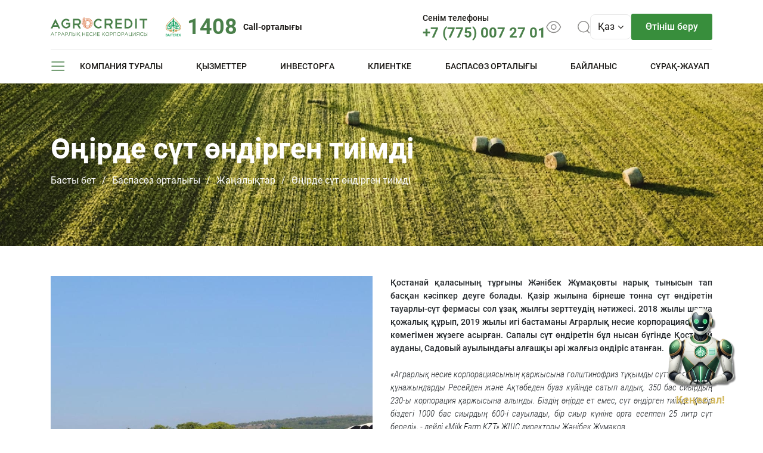

--- FILE ---
content_type: text/html; charset=UTF-8
request_url: https://agrocredit.kz/main/press-center/news/vygodnoe-napravlenie-dlya-regiona/
body_size: 18683
content:
<!DOCTYPE html>
<html lang="kz">
<head>
    <meta name="theme-color" content="#05331a">
    <meta name="viewport" content="width=device-width, initial-scale=1, minimum-scale=1, maximum-scale=5">
    <meta charset="UTF-8">
    <meta http-equiv="X-UA-Compatible" content="IE=edge"/>

    <title>Өңірде сүт өндірген тиімді - Agrocredit</title>

    <meta name="keywords" content="новости" />

            <meta property="og:type" content="website"/>
        <meta property="og:image" itemprop="image"
              content="https://agrocredit.kz/upload/resize_cache/iblock/a94/1200_2000_140cd750bba9870f18aada2478b24840a/f1acyf7n0b0ewhy0moronpdc9hhhzlso.jpeg">
        <meta property="og:title" content="Өңірде сүт өндірген тиімді">
        <meta property="og:description" content="	Қостанай қаласының тұрғыны Жәнібек Жұмақовты нарық тынысын тап басқан кәсіпкер деуге болады. Қазір жылына бірнеше тонна сүт өндіретін тауарлы-сүт фер"/>
            <meta property="twitter:description" content="	Қостанай қаласының тұрғыны Жәнібек Жұмақовты нарық тынысын тап басқан кәсіпкер деуге болады. Қазір жылына бірнеше тонна сүт өндіретін тауарлы-сүт фер"/>        <meta property="og:url" content="https://agrocredit.kz/main/press-center/news/vygodnoe-napravlenie-dlya-regiona/"/>
        <meta property="twitter:image" content="https://agrocredit.kz/upload/resize_cache/iblock/a94/1200_2000_140cd750bba9870f18aada2478b24840a/f1acyf7n0b0ewhy0moronpdc9hhhzlso.jpeg"/>
        <meta property="twitter:card" content="summary_large_image"/>
        <meta property="twitter:site" content="@agrofinancekz"/>
        <meta property="twitter:title" content="Өңірде сүт өндірген тиімді"/>
    
    <!-- favs -->
    <link rel="apple-touch-icon" sizes="57x57" href="/public/icons/apple-icon-57x57.png">
    <link rel="apple-touch-icon" sizes="60x60" href="/public/icons/apple-icon-60x60.png">
    <link rel="apple-touch-icon" sizes="72x72" href="/public/icons/apple-icon-72x72.png">
    <link rel="apple-touch-icon" sizes="76x76" href="/public/icons/apple-icon-76x76.png">
    <link rel="apple-touch-icon" sizes="114x114" href="/public/icons/apple-icon-114x114.png">
    <link rel="apple-touch-icon" sizes="120x120" href="/public/icons/apple-icon-120x120.png">
    <link rel="apple-touch-icon" sizes="144x144" href="/public/icons/apple-icon-144x144.png">
    <link rel="apple-touch-icon" sizes="152x152" href="/public/icons/apple-icon-152x152.png">
    <link rel="apple-touch-icon" sizes="180x180" href="/public/icons/apple-icon-180x180.png">
    <link rel="icon" type="image/png" sizes="192x192" href="/public/icons/android-icon-192x192.png">
    <link rel="icon" type="image/png" sizes="32x32" href="/public/icons/favicon-32x32.png">
    <link rel="icon" type="image/png" sizes="96x96" href="/public/icons/favicon-96x96.png">
    <link rel="icon" type="image/png" sizes="16x16" href="/public/icons/favicon-16x16.png">
    <link rel="manifest" href="/public/icons/manifest.json">
    <meta name="msapplication-TileColor" content="#ffffff">
    <meta name="msapplication-TileImage" content="/public/icons/ms-icon-144x144.png">
    <meta name="theme-color" content="#ffffff">
    <!-- end favicons -->
    <link rel="stylesheet" href="/public/assets/core/core.min.css">
    <link href="https://fonts.googleapis.com/css2?family=Roboto:ital,wght@0,300;0,500;0,700;1,900&display=swap"
          rel="stylesheet">
    <link href="https://fonts.googleapis.com/css2?family=Commissioner:wght@400;500;600;700&display=swap" rel="stylesheet">
    <link rel="stylesheet" href="/public/style.min.css">
    <link rel="stylesheet" href="/public/css/bvi.css">

        <meta name="yandex-verification" content="ba04ccf47aaeb508"/>
<meta name="yandex-verification" content="a215f0b746efc006"/>

<meta name="google-site-verification" content="4E3x0FaJkXWV87eZnnDRCEAnzR3q49b6gQ_z2S5xKBc"/>
<!-- Global site tag (gtag.js) - Google Analytics -->
<!-- Yandex.Metrika counter -->
<noscript>
    <div><img src="https://mc.yandex.ru/watch/68495365" style="position:absolute; left:-9999px;" alt=""/></div>
</noscript>


        </head>
<body id="">
<div id="panel" class="d-none d-md-block"></div>
<header class="header inner-page">
    <div class="container header__container">
        <div class="header-top" id="header-top">
            <div class="header-top__left">
                <a class="header__logo" href="/">
                    <img src="/public/img/icons/dark-green_logo.svg"
                         height="32"
                         alt="AgroCredit">
                </a>
                <a class="header__logo_right"
                   href="https://www.baiterek.gov.kz/kk/" target="_blank">
                    <img src="/public/img/icons/green_bayterek.svg" height="32" alt="AgroCredit">
                </a>

                <a href="tel:1408" class="header__phone">
                    <div class="call-center">
                        <p>1408</p>
                        <div>
                            <p>Call-орталығы</p>
                        </div>
                    </div>
                </a>

            </div>
            <div class="header-top__right">

                <div class="helpline">
                    <span class="helpline-text">
                        Сенім телефоны                    </span>
                    <span>
                        <a href="tel:+77750072701" class="helpline-number">
                            +7 (775) 007 27 01
                        </a>
                    </span>
                </div>
                <span class="header-top__right-buttons d-md-inline-block d-none">
                    <a href="#" class="bvi-open vision-version">
                        <svg width="26" height="21" viewBox="0 0 26 21" fill="none" xmlns="http://www.w3.org/2000/svg">
                            <path fill-rule="evenodd" clip-rule="evenodd" d="M16.7653 10.2762C16.7653 12.4941 14.9666 14.2915 12.7487 14.2915C10.5308 14.2915 8.7334 12.4941 8.7334 10.2762C8.7334 8.05702 10.5308 6.25958 12.7487 6.25958C14.9666 6.25958 16.7653 8.05702 16.7653 10.2762Z" stroke="white" stroke-width="1.5" stroke-linecap="round" stroke-linejoin="round"/>
                            <path fill-rule="evenodd" clip-rule="evenodd" d="M12.7475 19.5509C17.5846 19.5509 22.009 16.0729 24.5 10.2754C22.009 4.47788 17.5846 0.999878 12.7475 0.999878H12.7525C7.91535 0.999878 3.491 4.47788 1 10.2754C3.491 16.0729 7.91535 19.5509 12.7525 19.5509H12.7475Z" stroke="white" stroke-width="1.5" stroke-linecap="round" stroke-linejoin="round"/>
                        </svg>
                    </a>
                    <a class="header-top__right_search" href="/main/search/">
                        <svg width="21" height="21" viewBox="0 0 21 21" fill="none" xmlns="http://www.w3.org/2000/svg">
                            <ellipse cx="9.76688" cy="9.76663" rx="8.98856" ry="8.98856" stroke="white" stroke-width="1.5" stroke-linecap="round" stroke-linejoin="round"/>
                            <path d="M16.0186 16.4852L19.5426 20" stroke="white" stroke-width="1.5" stroke-linecap="round" stroke-linejoin="round"/>
                        </svg>
                    </a>
                </span>
                <span class="header-top__right-buttons d-md-none d-flex">
                    <a class="header-top__right_search" href="/main/search/">
                        <svg xmlns="http://www.w3.org/2000/svg" width="20" height="20" viewBox="0 0 20 20" fill="none">
                            <ellipse cx="9.80577" cy="9.80541" rx="7.49047" ry="7.49046" stroke="white" stroke-width="1.5" stroke-linecap="round" stroke-linejoin="round"/>
                            <path d="M15.0155 15.4043L17.9522 18.3334" stroke="white" stroke-width="1.5" stroke-linecap="round" stroke-linejoin="round"/>
                        </svg>
                    </a>
                    <a href="#" class="bvi-open vision-version">
                        <svg xmlns="http://www.w3.org/2000/svg" width="22" height="20" viewBox="0 0 22 20" fill="none">
                            <path fill-rule="evenodd" clip-rule="evenodd" d="M14.1377 10.2302C14.1377 12.0785 12.6388 13.5763 10.7906 13.5763C8.94232 13.5763 7.44446 12.0785 7.44446 10.2302C7.44446 8.38092 8.94232 6.88306 10.7906 6.88306C12.6388 6.88306 14.1377 8.38092 14.1377 10.2302Z" stroke="white" stroke-width="1.5" stroke-linecap="round" stroke-linejoin="round"/>
                            <path fill-rule="evenodd" clip-rule="evenodd" d="M10.7895 17.9592C14.8205 17.9592 18.5075 15.0609 20.5833 10.2296C18.5075 5.39833 14.8205 2.5 10.7895 2.5H10.7938C6.76279 2.5 3.07583 5.39833 1 10.2296C3.07583 15.0609 6.76279 17.9592 10.7938 17.9592H10.7895Z" stroke="white" stroke-width="1.5" stroke-linecap="round" stroke-linejoin="round"/>
                        </svg>
                    </a>
                </span>
                <div class="header__lang">
                    <div class="dropdown">
                        <button class="dropdown-toggle lang__toggle" type="button" id="lang__toggle_header"
                                data-toggle="dropdown" aria-haspopup="true"
                                aria-expanded="false">
                            Қаз                            <i class="fa fa-angle-down fa-padding" aria-hidden="true"></i>
                        </button>
                        <div class="dropdown-menu lang__dropdown" aria-labelledby="lang__toggle_header">
                                                                                            <a class="dropdown-item lang__item"
                                   href="/en/main/press-center/news/vygodnoe-napravlenie-dlya-regiona/">
                                    Eng                                </a>
                                                                                                                            <a class="dropdown-item lang__item"
                                   href="/ru/main/press-center/news/vygodnoe-napravlenie-dlya-regiona/">
                                    Рус                                </a>
                                                    </div>
                    </div>
                </div>
                <a href="https://agronesie.kz/out/login" class="header__button">Өтініш беру</a>
            </div>
        </div>
        <nav class="header__menu">
            <a class="nav-toggle">
                <svg width="24" height="24" viewBox="0 0 24 24" fill="none" xmlns="http://www.w3.org/2000/svg">
                    <path d="M2 12H22.5" stroke="white" stroke-width="1.5" stroke-linecap="round" stroke-linejoin="round"/>
                    <path d="M2 5H22.5" stroke="white" stroke-width="1.5" stroke-linecap="round" stroke-linejoin="round"/>
                    <path d="M2 19H22.5" stroke="white" stroke-width="1.5" stroke-linecap="round" stroke-linejoin="round"/>
                </svg>
            </a>
            <!--'start_frame_cache_LkGdQn'--><ul class="drop-main-menu d-md-flex d-none">
                
    
    <li class=" parent main-parent  ">
        <div class="drop-menu-parent ">
            <a class="drop-menu__item  parent" >
                Компания туралы            </a>
        </div>

                                    <div class="drop-menu__childs">
            
            <ul class="drop-menu__main-menu container"
                style="" >
        

                            
    
    <li class="  sub_main-parent new-sub_main-parent ">
        <div class="drop-menu-parent_sub ">
            <a class="drop-menu__sub-item  " href="/kz/main/about/our-mission/">
                Стратегия, миссия, пайымдау            </a>
        </div>

        

                            
    
    <li class=" parent sub_main-parent new-sub_main-parent ">
        <div class="drop-menu-parent_sub ">
            <a class="drop-menu__sub-item  parent" >
                Корпорацияның құрылымы            </a>
        </div>

                    
            <ul class="drop-menu__sub-menu"
                style="" >
        

                            
    
    <li class="  sub_main-parent  ">
        <div class="drop-menu-parent_sub drop-menu-parent_sub__sub">
            <a class="drop-menu__sub-item  " href="/kz/main/about/management/members-of-the-board-of-directors/">
                Директорлар кеңесі            </a>
        </div>

        

                            
    
    <li class="  sub_main-parent  ">
        <div class="drop-menu-parent_sub drop-menu-parent_sub__sub">
            <a class="drop-menu__sub-item  " href="/kz/main/about/management/board-members/">
                Басқарма            </a>
        </div>

        

                            
    
    <li class="  sub_main-parent  ">
        <div class="drop-menu-parent_sub drop-menu-parent_sub__sub">
            <a class="drop-menu__sub-item  " href="/kz/main/about/the-structure-of-the-organization/">
                Ұйымдастыру құрылымы            </a>
        </div>

        

                            
    
    <li class="  sub_main-parent  ">
        <div class="drop-menu-parent_sub drop-menu-parent_sub__sub">
            <a class="drop-menu__sub-item  " href="/kz/main/about/dochernie-organizatsii/">
                Еншілес ұйымдар            </a>
        </div>

        

                                    </ul></li>    
    
    <li class=" parent sub_main-parent new-sub_main-parent ">
        <div class="drop-menu-parent_sub ">
            <a class="drop-menu__sub-item  parent" >
                Корпоративтік басқару            </a>
        </div>

                    
            <ul class="drop-menu__sub-menu"
                style="" >
        

                            
    
    <li class="  sub_main-parent  ">
        <div class="drop-menu-parent_sub drop-menu-parent_sub__sub">
            <a class="drop-menu__sub-item  " href="/kz/main/about/management/information-the-board-of-directors/">
                Директорлар кеңесінің қызметі туралы ақпарат            </a>
        </div>

        

                            
    
    <li class="  sub_main-parent  ">
        <div class="drop-menu-parent_sub drop-menu-parent_sub__sub">
            <a class="drop-menu__sub-item  " href="/kz/main/about/corporate-document/">
                Корпоративтік құжаттар            </a>
        </div>

        

                            
    
    <li class="  sub_main-parent  ">
        <div class="drop-menu-parent_sub drop-menu-parent_sub__sub">
            <a class="drop-menu__sub-item  " href="/kz/main/investor/quality-policy/">
                Сапа саласындағы саясат            </a>
        </div>

        

                            
    
    <li class="  sub_main-parent  ">
        <div class="drop-menu-parent_sub drop-menu-parent_sub__sub">
            <a class="drop-menu__sub-item  " href="/kz/main/about/vneshniy-audit/">
                Сыртқы аудит            </a>
        </div>

        

                            
    
    <li class=" parent sub_main-parent  hidden__menu">
        <div class="drop-menu-parent_sub drop-menu-parent_sub__sub">
            <a class="drop-menu__sub-item  parent" >
                Комплаенс және сыбайлас жемқорлыққа қарсы іс-қимыл            </a>
        </div>

                    
            <ul class="drop-menu__sub-menu"
                style="" >
        

                            
    
    <li class="  sub_main-parent  ">
        <div class="drop-menu-parent_sub ">
            <a class="drop-menu__sub-item  " href="/kz/main/about/anti-corruption-activities/">
                Комплаенс және сыбайлас жемқорлыққа қарсы іс-қимыл            </a>
        </div>

        

                            
    
    <li class="  sub_main-parent  ">
        <div class="drop-menu-parent_sub ">
            <a class="drop-menu__sub-item  " href="/kz/main/about/anti-corruption-activities/disclosure-of-information/">
                Ақпаратты ашу            </a>
        </div>

        

                                    </ul></li>    
    
    <li class="  sub_main-parent  ">
        <div class="drop-menu-parent_sub drop-menu-parent_sub__sub">
            <a class="drop-menu__sub-item  " href="/kz/main/about/ombudsmen/">
                Омбудсмен            </a>
        </div>

        

                                    </ul></li>    
    
    <li class=" parent sub_main-parent new-sub_main-parent ">
        <div class="drop-menu-parent_sub ">
            <a class="drop-menu__sub-item  parent" >
                Корпорацияның есептілігі            </a>
        </div>

                    
            <ul class="drop-menu__sub-menu"
                style="" >
        

                            
    
    <li class="  sub_main-parent  ">
        <div class="drop-menu-parent_sub drop-menu-parent_sub__sub">
            <a class="drop-menu__sub-item  " href="/kz/main/about/statements/">
                Қаржылық және жылдық есептілік            </a>
        </div>

        

                            
    
    <li class="  sub_main-parent  ">
        <div class="drop-menu-parent_sub drop-menu-parent_sub__sub">
            <a class="drop-menu__sub-item  " href="/kz/main/about/korporativnye-sobytiya/">
                Корпоративтік оқиғалар            </a>
        </div>

        

                                    </ul></li>    
    
    <li class=" parent sub_main-parent new-sub_main-parent ">
        <div class="drop-menu-parent_sub ">
            <a class="drop-menu__sub-item  parent" >
                Тұрақты даму            </a>
        </div>

                    
            <ul class="drop-menu__sub-menu"
                style="" >
        

                            
    
    <li class="  sub_main-parent  ">
        <div class="drop-menu-parent_sub drop-menu-parent_sub__sub">
            <a class="drop-menu__sub-item  " href="/kz/main/about/sustainable-development/un-sustainable-development/">
                БҰҰ-ның тұрақты дамуы            </a>
        </div>

        

                            
    
    <li class="  sub_main-parent  ">
        <div class="drop-menu-parent_sub drop-menu-parent_sub__sub">
            <a class="drop-menu__sub-item  " href="/kz/main/about/sustainable-development/policy/">
                Тұрақты даму саясаты            </a>
        </div>

        

                            
    
    <li class="  sub_main-parent  ">
        <div class="drop-menu-parent_sub drop-menu-parent_sub__sub">
            <a class="drop-menu__sub-item  " href="/kz/main/about/sustainable-development/action-plan/">
                Іс-шаралар жоспары            </a>
        </div>

        

                            
    
    <li class="  sub_main-parent  ">
        <div class="drop-menu-parent_sub drop-menu-parent_sub__sub">
            <a class="drop-menu__sub-item  " href="/kz/main/about/sustainable-development/support-green-projects/">
                Жасыл және тұрақты жобаларды қолдау            </a>
        </div>

        

                                    </ul></li>    
    
    <li class="  sub_main-parent new-sub_main-parent ">
        <div class="drop-menu-parent_sub ">
            <a class="drop-menu__sub-item  " href="/kz/main/our-activities/purchase/">
                Сатып алу            </a>
        </div>

        

                            
    
    <li class="  sub_main-parent new-sub_main-parent ">
        <div class="drop-menu-parent_sub ">
            <a class="drop-menu__sub-item  " href="/kz/main/about/jobs/">
                Бос жұмыс орындары            </a>
        </div>

        

                                    </ul></li>    
    
    <li class="height-center-width parent main-parent  ">
        <div class="drop-menu-parent ">
            <a class="drop-menu__item  parent" >
                Қызметтер            </a>
        </div>

                                    <div class="drop-menu__childs">
            
            <ul class="drop-menu__main-menu container"
                style="" >
        

                            
    
    <li class=" parent sub_main-parent new-sub_main-parent ">
        <div class="drop-menu-parent_sub ">
            <a class="drop-menu__sub-item  parent" >
                Несие беру бағдарламалары            </a>
        </div>

                    
            <ul class="drop-menu__sub-menu"
                style="" >
        

                            
    
    <li class="  sub_main-parent  ">
        <div class="drop-menu-parent_sub drop-menu-parent_sub__sub">
            <a class="drop-menu__sub-item  " href="/kz/main/our-activities/programs/#3079">
                Кең дала            </a>
        </div>

        

                            
    
    <li class="  sub_main-parent  ">
        <div class="drop-menu-parent_sub drop-menu-parent_sub__sub">
            <a class="drop-menu__sub-item  " href="/kz/main/our-activities/programs/#3167">
                Кең дала 2            </a>
        </div>

        

                            
    
    <li class="  sub_main-parent  ">
        <div class="drop-menu-parent_sub drop-menu-parent_sub__sub">
            <a class="drop-menu__sub-item  " href="/kz/main/our-activities/programs/#3080">
                Агробизнес            </a>
        </div>

        

                            
    
    <li class="  sub_main-parent  ">
        <div class="drop-menu-parent_sub drop-menu-parent_sub__sub">
            <a class="drop-menu__sub-item  " href="/kz/main/our-activities/programs/#3081">
                Іскер            </a>
        </div>

        

                                    </ul></li>    
    
    <li class="  sub_main-parent new-sub_main-parent ">
        <div class="drop-menu-parent_sub ">
            <a class="drop-menu__sub-item  " href="/kz/main/our-activities/investment-projects/">
                Инвестициялық жобалар            </a>
        </div>

        

                            
    
    <li class="  sub_main-parent new-sub_main-parent ">
        <div class="drop-menu-parent_sub ">
            <a class="drop-menu__sub-item  " href="/kz/main/our-activities/agrostrakhovanie/">
                Агросақтандыру            </a>
        </div>

        

                            
    
    <li class="  sub_main-parent new-sub_main-parent ">
        <div class="drop-menu-parent_sub ">
            <a class="drop-menu__sub-item  " href="/kz/main/realization/sale/">
                Кепіл мүлкі мен активтерін сату            </a>
        </div>

        

                                    </ul></li>    
    
    <li class="height-center parent main-parent  ">
        <div class="drop-menu-parent ">
            <a class="drop-menu__item  parent" >
                Инвесторға            </a>
        </div>

                                    <div class="drop-menu__childs">
            
            <ul class="drop-menu__main-menu container"
                style="" >
        

                            
    
    <li class="  sub_main-parent new-sub_main-parent ">
        <div class="drop-menu-parent_sub ">
            <a class="drop-menu__sub-item  " href="/kz/main/investor/information-for-investors/">
                Инвесторға арналған ақпарат            </a>
        </div>

        

                            
    
    <li class=" parent sub_main-parent new-sub_main-parent ">
        <div class="drop-menu-parent_sub ">
            <a class="drop-menu__sub-item  parent" >
                Қаржылық және жылдық есептілік            </a>
        </div>

                    
            <ul class="drop-menu__sub-menu"
                style="" >
        

                            
    
    <li class="  sub_main-parent  ">
        <div class="drop-menu-parent_sub drop-menu-parent_sub__sub">
            <a class="drop-menu__sub-item  " href="/kz/main/about/statements/">
                Қаржылық және жылдық есептілік            </a>
        </div>

        

                            
    
    <li class="  sub_main-parent  ">
        <div class="drop-menu-parent_sub drop-menu-parent_sub__sub">
            <a class="drop-menu__sub-item  " href="/kz/main/about/korporativnye-sobytiya/">
                Корпоративтік оқиғалар            </a>
        </div>

        

                                    </ul></li>    
    
    <li class="  sub_main-parent new-sub_main-parent ">
        <div class="drop-menu-parent_sub ">
            <a class="drop-menu__sub-item  " href="/kz/main/investor/ratings/">
                Корпорация Рейтингі            </a>
        </div>

        

                                    </ul></li>    
    
    <li class="height parent main-parent  ">
        <div class="drop-menu-parent ">
            <a class="drop-menu__item  parent" >
                Клиентке            </a>
        </div>

                                    <div class="drop-menu__childs">
            
            <ul class="drop-menu__main-menu container"
                style="" >
        

                            
    
    <li class=" parent sub_main-parent new-sub_main-parent ">
        <div class="drop-menu-parent_sub ">
            <a class="drop-menu__sub-item  parent" >
                Несие беру бағдарламалары            </a>
        </div>

                    
            <ul class="drop-menu__sub-menu"
                style="" >
        

                            
    
    <li class="  sub_main-parent  ">
        <div class="drop-menu-parent_sub drop-menu-parent_sub__sub">
            <a class="drop-menu__sub-item  " href="/kz/main/our-activities/programs/#3079">
                Кең дала            </a>
        </div>

        

                            
    
    <li class="  sub_main-parent  ">
        <div class="drop-menu-parent_sub drop-menu-parent_sub__sub">
            <a class="drop-menu__sub-item  " href="/kz/main/our-activities/programs/#3167">
                Кең дала 2            </a>
        </div>

        

                            
    
    <li class="  sub_main-parent  ">
        <div class="drop-menu-parent_sub drop-menu-parent_sub__sub">
            <a class="drop-menu__sub-item  " href="/kz/main/our-activities/programs/#3080">
                Агробизнес            </a>
        </div>

        

                            
    
    <li class="  sub_main-parent  ">
        <div class="drop-menu-parent_sub drop-menu-parent_sub__sub">
            <a class="drop-menu__sub-item  " href="/kz/main/our-activities/programs/#3081">
                Іскер            </a>
        </div>

        

                                    </ul></li>    
    
    <li class=" parent sub_main-parent new-sub_main-parent ">
        <div class="drop-menu-parent_sub ">
            <a class="drop-menu__sub-item  parent" >
                Қаржыландыру арналары            </a>
        </div>

                    
            <ul class="drop-menu__sub-menu"
                style="" >
        

                            
    
    <li class="  sub_main-parent  ">
        <div class="drop-menu-parent_sub drop-menu-parent_sub__sub">
            <a class="drop-menu__sub-item  " href="https://online.bcc.kz/akk_account?utm_source=agro_site&utm_medium=agrocredit_corp&lang=kk"target="_blank">
                ЦентрКредит банкінде онлайн шот ашу            </a>
        </div>

        

                                    </ul></li>    
    
    <li class="  sub_main-parent new-sub_main-parent ">
        <div class="drop-menu-parent_sub ">
            <a class="drop-menu__sub-item  " href="/kz/main/for-the-borrower/">
                Несие алу механизмі            </a>
        </div>

        

                            
    
    <li class="  sub_main-parent new-sub_main-parent ">
        <div class="drop-menu-parent_sub ">
            <a class="drop-menu__sub-item  " href="/kz/main/for-the-borrower/settlement-of-problem-debts/">
                Проблемалық берешекті реттеу            </a>
        </div>

        

                                    </ul></li>    
    
    <li class=" parent main-parent  ">
        <div class="drop-menu-parent ">
            <a class="drop-menu__item  parent" >
                Баспасөз орталығы            </a>
        </div>

                                    <div class="drop-menu__childs">
            
            <ul class="drop-menu__main-menu container"
                style="" >
        

                            
    
    <li class="  sub_main-parent new-sub_main-parent ">
        <div class="drop-menu-parent_sub ">
            <a class="drop-menu__sub-item selected " href="/kz/main/press-center/news/">
                Жаңалықтар            </a>
        </div>

        

                            
    
    <li class="  sub_main-parent new-sub_main-parent ">
        <div class="drop-menu-parent_sub ">
            <a class="drop-menu__sub-item  " href="/kz/main/press-center/publication/">
                БАҚ біз туралы            </a>
        </div>

        

                            
    
    <li class="  sub_main-parent new-sub_main-parent ">
        <div class="drop-menu-parent_sub ">
            <a class="drop-menu__sub-item  " href="/kz/main/story/">
                Табыс сыры            </a>
        </div>

        

                                    </ul></li>    
    
    <li class=" parent main-parent  ">
        <div class="drop-menu-parent ">
            <a class="drop-menu__item  parent" >
                Байланыс            </a>
        </div>

                                    <div class="drop-menu__childs">
            
            <ul class="drop-menu__main-menu container"
                style="column-count: 3;" >
        

                            
    
    <li class="  sub_main-parent new-sub_main-parent ">
        <div class="drop-menu-parent_sub ">
            <a class="drop-menu__sub-item  " href="/kz/main/contacts/central-office/">
                Орталық аппараты            </a>
        </div>

        

                            
    
    <li class="  sub_main-parent new-sub_main-parent ">
        <div class="drop-menu-parent_sub ">
            <a class="drop-menu__sub-item  " href="/kz/main/contacts/affiliates/">
                Корпорацияның филиалдары            </a>
        </div>

        

                            
    
    <li class="  sub_main-parent new-sub_main-parent ">
        <div class="drop-menu-parent_sub ">
            <a class="drop-menu__sub-item  " href="/kz/main/contacts/credit-unions/">
                Несие серіктестіктері            </a>
        </div>

        

                                    </ul></li>    
    
    <li class="  main-parent  ">
        <div class="drop-menu-parent ">
            <a class="drop-menu__item  " href="/kz/main/for-the-borrower/faq/">
                Сұрақ-жауап            </a>
        </div>

        

                        
            </ul>

    <button class="main-menu__toggle">
        <svg xmlns="http://www.w3.org/2000/svg" width="20" height="20" viewBox="0 0 20 20" fill="none">
            <path d="M1.66663 10H18.75" stroke="white" stroke-width="1.5" stroke-linecap="round" stroke-linejoin="round"/>
            <path d="M1.66663 4.16675H18.75" stroke="white" stroke-width="1.5" stroke-linecap="round" stroke-linejoin="round"/>
            <path d="M1.66663 15.8333H18.75" stroke="white" stroke-width="1.5" stroke-linecap="round" stroke-linejoin="round"/>
        </svg>
    </button>
    <ul class="main-menu d-md-none mobile-menu">
        <li class="mobile-menu__buttons">
            <div class="mobile-menu__top">
                <div class="mobile-menu__langs">
                                            <a class="mobile-menu__link"
                                href="/en/main/press-center/news/vygodnoe-napravlenie-dlya-regiona/">
                            Eng                        </a>
                                            <a class="mobile-menu__link"
                                href="/main/press-center/news/vygodnoe-napravlenie-dlya-regiona/">
                            Қаз                        </a>
                                            <a class="mobile-menu__link"
                                href="/ru/main/press-center/news/vygodnoe-napravlenie-dlya-regiona/">
                            Рус                        </a>
                                    </div>
                <div class="mobile-menu__close">
                    <svg class="main-menu__mobile-close_k" width="20" height="20" viewBox="0 0 20 20" fill="none" xmlns="http://www.w3.org/2000/svg">
                        <g clip-path="url(#clip0_8431_379)">
                            <path d="M15.625 4.375L4.375 15.625" stroke="#11B55B" stroke-width="1.5" stroke-linecap="round" stroke-linejoin="round"/>
                            <path d="M15.625 15.625L4.375 4.375" stroke="#11B55B" stroke-width="1.5" stroke-linecap="round" stroke-linejoin="round"/>
                        </g>
                        <defs>
                            <clipPath id="clip0_8431_379">
                                <rect width="20" height="20" fill="white"/>
                            </clipPath>
                        </defs>
                    </svg>
                </div>
            </div>
        </li>
                
        <li class="mobile-menu__item d-block parent">
                    <div class="mobile-menu__title">
                    <a class="mobile-menu__parent" >
                            Компания туралы                        </a>
                                                    <svg width="11" height="7" viewBox="0 0 11 7" fill="none" xmlns="http://www.w3.org/2000/svg">
                                <path d="M9.75 1L5.375 5.375L1 1" stroke="#4A804A" stroke-width="1.3" stroke-linecap="round" stroke-linejoin="round"/>
                            </svg>
                                            </div>

            
                <ul class="mobile-menu__sub-item ">
                    
                                                                    
        <li class="mobile-menu__item d-block ">
                    <div class="mobile-menu__title">
                    <a class="" href="/kz/main/about/our-mission/">
                            Стратегия, миссия, пайымдау                        </a>
                                            </div>

            
                                                                    
        <li class="mobile-menu__item d-block subparent">
                    <div class="mobile-menu__title">
                    <a class="" >
                            Корпорацияның құрылымы                        </a>
                                                    <svg width="11" height="7" viewBox="0 0 11 7" fill="none" xmlns="http://www.w3.org/2000/svg">
                                <path d="M9.75 1L5.375 5.375L1 1" stroke="#4A804A" stroke-width="1.3" stroke-linecap="round" stroke-linejoin="round"/>
                            </svg>
                                            </div>

            
                <ul class="mobile-menu__sub-sub-item">
                    
                                                                    
        <li class="mobile-menu__item d-block ">
                    <div class="mobile-menu__title">
                    <a class="" href="/kz/main/about/management/members-of-the-board-of-directors/">
                            Директорлар кеңесі                        </a>
                                            </div>

            
                                                                    
        <li class="mobile-menu__item d-block ">
                    <div class="mobile-menu__title">
                    <a class="" href="/kz/main/about/management/board-members/">
                            Басқарма                        </a>
                                            </div>

            
                                                                    
        <li class="mobile-menu__item d-block ">
                    <div class="mobile-menu__title">
                    <a class="" href="/kz/main/about/the-structure-of-the-organization/">
                            Ұйымдастыру құрылымы                        </a>
                                            </div>

            
                                                                    
        <li class="mobile-menu__item d-block ">
                    <div class="mobile-menu__title">
                    <a class="" href="/kz/main/about/dochernie-organizatsii/">
                            Еншілес ұйымдар                        </a>
                                            </div>

            
                                                                                </ul></li>        
        <li class="mobile-menu__item d-block subparent">
                    <div class="mobile-menu__title">
                    <a class="" >
                            Корпоративтік басқару                        </a>
                                                    <svg width="11" height="7" viewBox="0 0 11 7" fill="none" xmlns="http://www.w3.org/2000/svg">
                                <path d="M9.75 1L5.375 5.375L1 1" stroke="#4A804A" stroke-width="1.3" stroke-linecap="round" stroke-linejoin="round"/>
                            </svg>
                                            </div>

            
                <ul class="mobile-menu__sub-sub-item">
                    
                                                                    
        <li class="mobile-menu__item d-block ">
                    <div class="mobile-menu__title">
                    <a class="" href="/kz/main/about/management/information-the-board-of-directors/">
                            Директорлар кеңесінің қызметі туралы ақпарат                        </a>
                                            </div>

            
                                                                    
        <li class="mobile-menu__item d-block ">
                    <div class="mobile-menu__title">
                    <a class="" href="/kz/main/about/corporate-document/">
                            Корпоративтік құжаттар                        </a>
                                            </div>

            
                                                                    
        <li class="mobile-menu__item d-block ">
                    <div class="mobile-menu__title">
                    <a class="" href="/kz/main/investor/quality-policy/">
                            Сапа саласындағы саясат                        </a>
                                            </div>

            
                                                                    
        <li class="mobile-menu__item d-block ">
                    <div class="mobile-menu__title">
                    <a class="" href="/kz/main/about/vneshniy-audit/">
                            Сыртқы аудит                        </a>
                                            </div>

            
                                                                    
        <li class="mobile-menu__item d-block subparent">
                    <div class="mobile-menu__title">
                    <a class="" >
                            Комплаенс және сыбайлас жемқорлыққа қарсы іс-қимыл                        </a>
                                                    <svg width="11" height="7" viewBox="0 0 11 7" fill="none" xmlns="http://www.w3.org/2000/svg">
                                <path d="M9.75 1L5.375 5.375L1 1" stroke="#4A804A" stroke-width="1.3" stroke-linecap="round" stroke-linejoin="round"/>
                            </svg>
                                            </div>

            
                <ul class="mobile-menu__sub-sub-item">
                    
                                                                    
        <li class="mobile-menu__item d-block ">
                    <div class="mobile-menu__title">
                    <a class="" href="/kz/main/about/anti-corruption-activities/">
                            Комплаенс және сыбайлас жемқорлыққа қарсы іс-қимыл                        </a>
                                            </div>

            
                                                                    
        <li class="mobile-menu__item d-block ">
                    <div class="mobile-menu__title">
                    <a class="" href="/kz/main/about/anti-corruption-activities/disclosure-of-information/">
                            Ақпаратты ашу                        </a>
                                            </div>

            
                                                                                </ul></li>        
        <li class="mobile-menu__item d-block ">
                    <div class="mobile-menu__title">
                    <a class="" href="/kz/main/about/ombudsmen/">
                            Омбудсмен                        </a>
                                            </div>

            
                                                                                </ul></li>        
        <li class="mobile-menu__item d-block subparent">
                    <div class="mobile-menu__title">
                    <a class="" >
                            Корпорацияның есептілігі                        </a>
                                                    <svg width="11" height="7" viewBox="0 0 11 7" fill="none" xmlns="http://www.w3.org/2000/svg">
                                <path d="M9.75 1L5.375 5.375L1 1" stroke="#4A804A" stroke-width="1.3" stroke-linecap="round" stroke-linejoin="round"/>
                            </svg>
                                            </div>

            
                <ul class="mobile-menu__sub-sub-item">
                    
                                                                    
        <li class="mobile-menu__item d-block ">
                    <div class="mobile-menu__title">
                    <a class="" href="/kz/main/about/statements/">
                            Қаржылық және жылдық есептілік                        </a>
                                            </div>

            
                                                                    
        <li class="mobile-menu__item d-block ">
                    <div class="mobile-menu__title">
                    <a class="" href="/kz/main/about/korporativnye-sobytiya/">
                            Корпоративтік оқиғалар                        </a>
                                            </div>

            
                                                                                </ul></li>        
        <li class="mobile-menu__item d-block subparent">
                    <div class="mobile-menu__title">
                    <a class="" >
                            Тұрақты даму                        </a>
                                                    <svg width="11" height="7" viewBox="0 0 11 7" fill="none" xmlns="http://www.w3.org/2000/svg">
                                <path d="M9.75 1L5.375 5.375L1 1" stroke="#4A804A" stroke-width="1.3" stroke-linecap="round" stroke-linejoin="round"/>
                            </svg>
                                            </div>

            
                <ul class="mobile-menu__sub-sub-item">
                    
                                                                    
        <li class="mobile-menu__item d-block ">
                    <div class="mobile-menu__title">
                    <a class="" href="/kz/main/about/sustainable-development/un-sustainable-development/">
                            БҰҰ-ның тұрақты дамуы                        </a>
                                            </div>

            
                                                                    
        <li class="mobile-menu__item d-block ">
                    <div class="mobile-menu__title">
                    <a class="" href="/kz/main/about/sustainable-development/policy/">
                            Тұрақты даму саясаты                        </a>
                                            </div>

            
                                                                    
        <li class="mobile-menu__item d-block ">
                    <div class="mobile-menu__title">
                    <a class="" href="/kz/main/about/sustainable-development/action-plan/">
                            Іс-шаралар жоспары                        </a>
                                            </div>

            
                                                                    
        <li class="mobile-menu__item d-block ">
                    <div class="mobile-menu__title">
                    <a class="" href="/kz/main/about/sustainable-development/support-green-projects/">
                            Жасыл және тұрақты жобаларды қолдау                        </a>
                                            </div>

            
                                                                                </ul></li>        
        <li class="mobile-menu__item d-block ">
                    <div class="mobile-menu__title">
                    <a class="" href="/kz/main/our-activities/purchase/">
                            Сатып алу                        </a>
                                            </div>

            
                                                                    
        <li class="mobile-menu__item d-block ">
                    <div class="mobile-menu__title">
                    <a class="" href="/kz/main/about/jobs/">
                            Бос жұмыс орындары                        </a>
                                            </div>

            
                                                                                </ul></li>        
        <li class="mobile-menu__item d-block parent">
                    <div class="mobile-menu__title">
                    <a class="mobile-menu__parent" >
                            Қызметтер                        </a>
                                                    <svg width="11" height="7" viewBox="0 0 11 7" fill="none" xmlns="http://www.w3.org/2000/svg">
                                <path d="M9.75 1L5.375 5.375L1 1" stroke="#4A804A" stroke-width="1.3" stroke-linecap="round" stroke-linejoin="round"/>
                            </svg>
                                            </div>

            
                <ul class="mobile-menu__sub-item ">
                    
                                                                    
        <li class="mobile-menu__item d-block subparent">
                    <div class="mobile-menu__title">
                    <a class="" >
                            Несие беру бағдарламалары                        </a>
                                                    <svg width="11" height="7" viewBox="0 0 11 7" fill="none" xmlns="http://www.w3.org/2000/svg">
                                <path d="M9.75 1L5.375 5.375L1 1" stroke="#4A804A" stroke-width="1.3" stroke-linecap="round" stroke-linejoin="round"/>
                            </svg>
                                            </div>

            
                <ul class="mobile-menu__sub-sub-item">
                    
                                                                    
        <li class="mobile-menu__item d-block ">
                    <div class="mobile-menu__title">
                    <a class="" href="/kz/main/our-activities/programs/#3079">
                            Кең дала                        </a>
                                            </div>

            
                                                                    
        <li class="mobile-menu__item d-block ">
                    <div class="mobile-menu__title">
                    <a class="" href="/kz/main/our-activities/programs/#3167">
                            Кең дала 2                        </a>
                                            </div>

            
                                                                    
        <li class="mobile-menu__item d-block ">
                    <div class="mobile-menu__title">
                    <a class="" href="/kz/main/our-activities/programs/#3080">
                            Агробизнес                        </a>
                                            </div>

            
                                                                    
        <li class="mobile-menu__item d-block ">
                    <div class="mobile-menu__title">
                    <a class="" href="/kz/main/our-activities/programs/#3081">
                            Іскер                        </a>
                                            </div>

            
                                                                                </ul></li>        
        <li class="mobile-menu__item d-block ">
                    <div class="mobile-menu__title">
                    <a class="" href="/kz/main/our-activities/investment-projects/">
                            Инвестициялық жобалар                        </a>
                                            </div>

            
                                                                    
        <li class="mobile-menu__item d-block ">
                    <div class="mobile-menu__title">
                    <a class="" href="/kz/main/our-activities/agrostrakhovanie/">
                            Агросақтандыру                        </a>
                                            </div>

            
                                                                    
        <li class="mobile-menu__item d-block ">
                    <div class="mobile-menu__title">
                    <a class="" href="/kz/main/realization/sale/">
                            Кепіл мүлкі мен активтерін сату                        </a>
                                            </div>

            
                                                                                </ul></li>        
        <li class="mobile-menu__item d-block parent">
                    <div class="mobile-menu__title">
                    <a class="mobile-menu__parent" >
                            Инвесторға                        </a>
                                                    <svg width="11" height="7" viewBox="0 0 11 7" fill="none" xmlns="http://www.w3.org/2000/svg">
                                <path d="M9.75 1L5.375 5.375L1 1" stroke="#4A804A" stroke-width="1.3" stroke-linecap="round" stroke-linejoin="round"/>
                            </svg>
                                            </div>

            
                <ul class="mobile-menu__sub-item ">
                    
                                                                    
        <li class="mobile-menu__item d-block ">
                    <div class="mobile-menu__title">
                    <a class="" href="/kz/main/investor/information-for-investors/">
                            Инвесторға арналған ақпарат                        </a>
                                            </div>

            
                                                                    
        <li class="mobile-menu__item d-block subparent">
                    <div class="mobile-menu__title">
                    <a class="" >
                            Қаржылық және жылдық есептілік                        </a>
                                                    <svg width="11" height="7" viewBox="0 0 11 7" fill="none" xmlns="http://www.w3.org/2000/svg">
                                <path d="M9.75 1L5.375 5.375L1 1" stroke="#4A804A" stroke-width="1.3" stroke-linecap="round" stroke-linejoin="round"/>
                            </svg>
                                            </div>

            
                <ul class="mobile-menu__sub-sub-item">
                    
                                                                    
        <li class="mobile-menu__item d-block ">
                    <div class="mobile-menu__title">
                    <a class="" href="/kz/main/about/statements/">
                            Қаржылық және жылдық есептілік                        </a>
                                            </div>

            
                                                                    
        <li class="mobile-menu__item d-block ">
                    <div class="mobile-menu__title">
                    <a class="" href="/kz/main/about/korporativnye-sobytiya/">
                            Корпоративтік оқиғалар                        </a>
                                            </div>

            
                                                                                </ul></li>        
        <li class="mobile-menu__item d-block ">
                    <div class="mobile-menu__title">
                    <a class="" href="/kz/main/investor/ratings/">
                            Корпорация Рейтингі                        </a>
                                            </div>

            
                                                                                </ul></li>        
        <li class="mobile-menu__item d-block parent">
                    <div class="mobile-menu__title">
                    <a class="mobile-menu__parent" >
                            Клиентке                        </a>
                                                    <svg width="11" height="7" viewBox="0 0 11 7" fill="none" xmlns="http://www.w3.org/2000/svg">
                                <path d="M9.75 1L5.375 5.375L1 1" stroke="#4A804A" stroke-width="1.3" stroke-linecap="round" stroke-linejoin="round"/>
                            </svg>
                                            </div>

            
                <ul class="mobile-menu__sub-item ">
                    
                                                                    
        <li class="mobile-menu__item d-block subparent">
                    <div class="mobile-menu__title">
                    <a class="" >
                            Несие беру бағдарламалары                        </a>
                                                    <svg width="11" height="7" viewBox="0 0 11 7" fill="none" xmlns="http://www.w3.org/2000/svg">
                                <path d="M9.75 1L5.375 5.375L1 1" stroke="#4A804A" stroke-width="1.3" stroke-linecap="round" stroke-linejoin="round"/>
                            </svg>
                                            </div>

            
                <ul class="mobile-menu__sub-sub-item">
                    
                                                                    
        <li class="mobile-menu__item d-block ">
                    <div class="mobile-menu__title">
                    <a class="" href="/kz/main/our-activities/programs/#3079">
                            Кең дала                        </a>
                                            </div>

            
                                                                    
        <li class="mobile-menu__item d-block ">
                    <div class="mobile-menu__title">
                    <a class="" href="/kz/main/our-activities/programs/#3167">
                            Кең дала 2                        </a>
                                            </div>

            
                                                                    
        <li class="mobile-menu__item d-block ">
                    <div class="mobile-menu__title">
                    <a class="" href="/kz/main/our-activities/programs/#3080">
                            Агробизнес                        </a>
                                            </div>

            
                                                                    
        <li class="mobile-menu__item d-block ">
                    <div class="mobile-menu__title">
                    <a class="" href="/kz/main/our-activities/programs/#3081">
                            Іскер                        </a>
                                            </div>

            
                                                                                </ul></li>        
        <li class="mobile-menu__item d-block subparent">
                    <div class="mobile-menu__title">
                    <a class="" >
                            Қаржыландыру арналары                        </a>
                                                    <svg width="11" height="7" viewBox="0 0 11 7" fill="none" xmlns="http://www.w3.org/2000/svg">
                                <path d="M9.75 1L5.375 5.375L1 1" stroke="#4A804A" stroke-width="1.3" stroke-linecap="round" stroke-linejoin="round"/>
                            </svg>
                                            </div>

            
                <ul class="mobile-menu__sub-sub-item">
                    
                                                                    
        <li class="mobile-menu__item d-block ">
                    <div class="mobile-menu__title">
                    <a class="" href="https://online.bcc.kz/akk_account?utm_source=agro_site&utm_medium=agrocredit_corp">
                            ЦентрКредит банкінде онлайн шот ашу                        </a>
                                            </div>

            
                                                                                </ul></li>        
        <li class="mobile-menu__item d-block ">
                    <div class="mobile-menu__title">
                    <a class="" href="/kz/main/for-the-borrower/">
                            Несие алу механизмі                        </a>
                                            </div>

            
                                                                    
        <li class="mobile-menu__item d-block ">
                    <div class="mobile-menu__title">
                    <a class="" href="/kz/main/for-the-borrower/settlement-of-problem-debts/">
                            Проблемалық берешекті реттеу                        </a>
                                            </div>

            
                                                                                </ul></li>        
        <li class="mobile-menu__item d-block parent">
                    <div class="mobile-menu__title">
                    <a class="mobile-menu__parent" >
                            Баспасөз орталығы                        </a>
                                                    <svg width="11" height="7" viewBox="0 0 11 7" fill="none" xmlns="http://www.w3.org/2000/svg">
                                <path d="M9.75 1L5.375 5.375L1 1" stroke="#4A804A" stroke-width="1.3" stroke-linecap="round" stroke-linejoin="round"/>
                            </svg>
                                            </div>

            
                <ul class="mobile-menu__sub-item ">
                    
                                                                    
        <li class="mobile-menu__item d-block ">
                    <div class="mobile-menu__title">
                    <a class="" href="/kz/main/press-center/news/">
                            Жаңалықтар                        </a>
                                            </div>

            
                                                                    
        <li class="mobile-menu__item d-block ">
                    <div class="mobile-menu__title">
                    <a class="" href="/kz/main/press-center/publication/">
                            БАҚ біз туралы                        </a>
                                            </div>

            
                                                                    
        <li class="mobile-menu__item d-block ">
                    <div class="mobile-menu__title">
                    <a class="" href="/kz/main/story/">
                            Табыс сыры                        </a>
                                            </div>

            
                                                                                </ul></li>        
        <li class="mobile-menu__item d-block parent">
                    <div class="mobile-menu__title">
                    <a class="mobile-menu__parent" >
                            Байланыс                        </a>
                                                    <svg width="11" height="7" viewBox="0 0 11 7" fill="none" xmlns="http://www.w3.org/2000/svg">
                                <path d="M9.75 1L5.375 5.375L1 1" stroke="#4A804A" stroke-width="1.3" stroke-linecap="round" stroke-linejoin="round"/>
                            </svg>
                                            </div>

            
                <ul class="mobile-menu__sub-item ">
                    
                                                                    
        <li class="mobile-menu__item d-block ">
                    <div class="mobile-menu__title">
                    <a class="" href="/kz/main/contacts/central-office/">
                            Орталық аппараты                        </a>
                                            </div>

            
                                                                    
        <li class="mobile-menu__item d-block ">
                    <div class="mobile-menu__title">
                    <a class="" href="/kz/main/contacts/affiliates/">
                            Корпорацияның филиалдары                        </a>
                                            </div>

            
                                                                    
        <li class="mobile-menu__item d-block ">
                    <div class="mobile-menu__title">
                    <a class="" href="/kz/main/contacts/credit-unions/">
                            Несие серіктестіктері                        </a>
                                            </div>

            
                                                                                </ul></li>        
        <li class="mobile-menu__item d-block ">
                    <div class="mobile-menu__title">
                    <a class="" href="/kz/main/for-the-borrower/faq/">
                            Сұрақ-жауап                        </a>
                                            </div>

            
                                                            
                                    </ul>
    </ul>



<!--'end_frame_cache_LkGdQn'-->        </nav>
        <div class="multi-menu container">
            <div class="multi-menu_item">
                <div class="multi-menu_item__close nav-toggle">
                    <svg width="25" height="24" viewBox="0 0 25 24" fill="none" xmlns="http://www.w3.org/2000/svg">
                        <path d="M6.77557 18.4L18.4428 6.73274" stroke="black" stroke-width="1.5" stroke-linecap="round" stroke-linejoin="round"/>
                        <path d="M6.77557 6.4L18.4428 18.0673" stroke="black" stroke-width="1.5" stroke-linecap="round" stroke-linejoin="round"/>
                    </svg>
                </div>
                <div class="multi-menu_item__desc">
                    <!--'start_frame_cache_XEVOpk'--><ul class="main-menu main-menu_column">
                    
        
        <li class="parent">
            <div class="d-flex align-items-center">
                <a class="main-menu__item  parent main-menu_margin"
                >
                    Компания туралы                </a>
            </div>

                    <ul class="main-menu__sub-menu p-0">
        
                            
        
        <li class="parent">
            <div class="d-flex align-items-center">
                <a class="main-menu__sub-item   main-menu_margin"
                href="/kz/main/about/our-mission/">
                    Стратегия, миссия, пайымдау                </a>
            </div>

        
                            
        
        <li class="parent">
            <div class="d-flex align-items-center">
                <a class="main-menu__sub-item  parent main-menu_margin"
                >
                    Корпорацияның құрылымы                </a>
            </div>

                    <ul class="main-menu__sub-menu collapse">
        
                            
        
        <li class="parent">
            <div class="d-flex align-items-center">
                <a class="main-menu__sub-item   main-menu_margin"
                href="/kz/main/about/management/members-of-the-board-of-directors/">
                    Директорлар кеңесі                </a>
            </div>

        
                            
        
        <li class="parent">
            <div class="d-flex align-items-center">
                <a class="main-menu__sub-item   main-menu_margin"
                href="/kz/main/about/management/board-members/">
                    Басқарма                </a>
            </div>

        
                            
        
        <li class="parent">
            <div class="d-flex align-items-center">
                <a class="main-menu__sub-item   main-menu_margin"
                href="/kz/main/about/the-structure-of-the-organization/">
                    Ұйымдастыру құрылымы                </a>
            </div>

        
                            
        
        <li class="parent">
            <div class="d-flex align-items-center">
                <a class="main-menu__sub-item   main-menu_margin"
                href="/kz/main/about/dochernie-organizatsii/">
                    Еншілес ұйымдар                </a>
            </div>

        
                                        </ul></li>        
        
        <li class="parent">
            <div class="d-flex align-items-center">
                <a class="main-menu__sub-item  parent main-menu_margin"
                >
                    Корпоративтік басқару                </a>
            </div>

                    <ul class="main-menu__sub-menu collapse">
        
                            
        
        <li class="parent">
            <div class="d-flex align-items-center">
                <a class="main-menu__sub-item   main-menu_margin"
                href="/kz/main/about/management/information-the-board-of-directors/">
                    Директорлар кеңесінің қызметі туралы ақпарат                </a>
            </div>

        
                            
        
        <li class="parent">
            <div class="d-flex align-items-center">
                <a class="main-menu__sub-item   main-menu_margin"
                href="/kz/main/about/corporate-document/">
                    Корпоративтік құжаттар                </a>
            </div>

        
                            
        
        <li class="parent">
            <div class="d-flex align-items-center">
                <a class="main-menu__sub-item   main-menu_margin"
                href="/kz/main/investor/quality-policy/">
                    Сапа саласындағы саясат                </a>
            </div>

        
                            
        
        <li class="parent">
            <div class="d-flex align-items-center">
                <a class="main-menu__sub-item   main-menu_margin"
                href="/kz/main/about/vneshniy-audit/">
                    Сыртқы аудит                </a>
            </div>

        
                            
        
        <li class="parent">
            <div class="d-flex align-items-center">
                <a class="main-menu__sub-item   main-menu_margin"
                href="/kz/main/about/anti-corruption-activities/">
                    Комплаенс және сыбайлас жемқорлыққа қарсы іс-қимыл                </a>
            </div>

        
                            
        
        <li class="parent">
            <div class="d-flex align-items-center">
                <a class="main-menu__sub-item   main-menu_margin"
                href="/kz/main/about/ombudsmen/">
                    Омбудсмен                </a>
            </div>

        
                                        </ul></li>        
        
        <li class="parent">
            <div class="d-flex align-items-center">
                <a class="main-menu__sub-item  parent main-menu_margin"
                >
                    Корпорацияның есептілігі                </a>
            </div>

                    <ul class="main-menu__sub-menu collapse">
        
                            
        
        <li class="parent">
            <div class="d-flex align-items-center">
                <a class="main-menu__sub-item   main-menu_margin"
                href="/kz/main/about/statements/">
                    Қаржылық және жылдық есептілік                </a>
            </div>

        
                            
        
        <li class="parent">
            <div class="d-flex align-items-center">
                <a class="main-menu__sub-item   main-menu_margin"
                href="/kz/main/about/korporativnye-sobytiya/">
                    Корпоративтік оқиғалар                </a>
            </div>

        
                                        </ul></li>        
        
        <li class="parent">
            <div class="d-flex align-items-center">
                <a class="main-menu__sub-item  parent main-menu_margin"
                >
                    Тұрақты даму                </a>
            </div>

                    <ul class="main-menu__sub-menu collapse">
        
                            
        
        <li class="parent">
            <div class="d-flex align-items-center">
                <a class="main-menu__sub-item   main-menu_margin"
                href="/kz/main/about/sustainable-development/un-sustainable-development/">
                    БҰҰ-ның тұрақты дамуы                </a>
            </div>

        
                            
        
        <li class="parent">
            <div class="d-flex align-items-center">
                <a class="main-menu__sub-item   main-menu_margin"
                href="/kz/main/about/sustainable-development/policy/">
                    Тұрақты даму саясаты                </a>
            </div>

        
                            
        
        <li class="parent">
            <div class="d-flex align-items-center">
                <a class="main-menu__sub-item   main-menu_margin"
                href="/kz/main/about/sustainable-development/action-plan/">
                    Іс-шаралар жоспары                </a>
            </div>

        
                            
        
        <li class="parent">
            <div class="d-flex align-items-center">
                <a class="main-menu__sub-item   main-menu_margin"
                href="/kz/main/about/sustainable-development/support-green-projects/">
                    Жасыл және тұрақты жобаларды қолдау                </a>
            </div>

        
                                        </ul></li>        
        
        <li class="parent">
            <div class="d-flex align-items-center">
                <a class="main-menu__sub-item   main-menu_margin"
                href="/kz/main/our-activities/purchase/">
                    Сатып алу                </a>
            </div>

        
                            
        
        <li class="parent">
            <div class="d-flex align-items-center">
                <a class="main-menu__sub-item   main-menu_margin"
                href="/kz/main/about/jobs/">
                    Бос жұмыс орындары                </a>
            </div>

        
                                        </ul></li>        
        
        <li class="parent">
            <div class="d-flex align-items-center">
                <a class="main-menu__item  parent main-menu_margin"
                >
                    Қызметтер                </a>
            </div>

                    <ul class="main-menu__sub-menu p-0">
        
                            
        
        <li class="parent">
            <div class="d-flex align-items-center">
                <a class="main-menu__sub-item  parent main-menu_margin"
                >
                    Несие беру бағдарламалары                </a>
            </div>

                    <ul class="main-menu__sub-menu collapse">
        
                            
        
        <li class="parent">
            <div class="d-flex align-items-center">
                <a class="main-menu__sub-item   main-menu_margin"
                href="/kz/main/our-activities/programs/#3079">
                    Кең дала                </a>
            </div>

        
                            
        
        <li class="parent">
            <div class="d-flex align-items-center">
                <a class="main-menu__sub-item   main-menu_margin"
                href="/kz/main/our-activities/programs/#3167">
                    Кең дала 2                </a>
            </div>

        
                            
        
        <li class="parent">
            <div class="d-flex align-items-center">
                <a class="main-menu__sub-item   main-menu_margin"
                href="/kz/main/our-activities/programs/#3080">
                    Агробизнес                </a>
            </div>

        
                            
        
        <li class="parent">
            <div class="d-flex align-items-center">
                <a class="main-menu__sub-item   main-menu_margin"
                href="/kz/main/our-activities/programs/#3081">
                    Іскер                </a>
            </div>

        
                                        </ul></li>        
        
        <li class="parent">
            <div class="d-flex align-items-center">
                <a class="main-menu__sub-item   main-menu_margin"
                href="/kz/main/our-activities/investment-projects/">
                    Инвестициялық жобалар                </a>
            </div>

        
                            
        
        <li class="parent">
            <div class="d-flex align-items-center">
                <a class="main-menu__sub-item   main-menu_margin"
                href="/kz/main/our-activities/agrostrakhovanie/">
                    Агросақтандыру                </a>
            </div>

        
                            
        
        <li class="parent">
            <div class="d-flex align-items-center">
                <a class="main-menu__sub-item   main-menu_margin"
                href="/kz/main/realization/sale/">
                    Кепіл мүлкі мен активтерін сату                </a>
            </div>

        
                                        </ul></li>        
        
        <li class="parent">
            <div class="d-flex align-items-center">
                <a class="main-menu__item  parent main-menu_margin"
                >
                    Инвесторға                </a>
            </div>

                    <ul class="main-menu__sub-menu p-0">
        
                            
        
        <li class="parent">
            <div class="d-flex align-items-center">
                <a class="main-menu__sub-item   main-menu_margin"
                href="/kz/main/investor/information-for-investors/">
                    Инвесторға арналған ақпарат                </a>
            </div>

        
                            
        
        <li class="parent">
            <div class="d-flex align-items-center">
                <a class="main-menu__sub-item  parent main-menu_margin"
                >
                    Қаржылық және жылдық есептілік                </a>
            </div>

                    <ul class="main-menu__sub-menu collapse">
        
                            
        
        <li class="parent">
            <div class="d-flex align-items-center">
                <a class="main-menu__sub-item   main-menu_margin"
                href="/kz/main/about/statements/">
                    Қаржылық және жылдық есептілік                </a>
            </div>

        
                            
        
        <li class="parent">
            <div class="d-flex align-items-center">
                <a class="main-menu__sub-item   main-menu_margin"
                href="/kz/main/about/korporativnye-sobytiya/">
                    Корпоративтік оқиғалар                </a>
            </div>

        
                                        </ul></li>        
        
        <li class="parent">
            <div class="d-flex align-items-center">
                <a class="main-menu__sub-item   main-menu_margin"
                href="/kz/main/investor/ratings/">
                    Корпорация Рейтингі                </a>
            </div>

        
                                        </ul></li>        
        
        <li class="parent">
            <div class="d-flex align-items-center">
                <a class="main-menu__item  parent main-menu_margin"
                >
                    Клиентке                </a>
            </div>

                    <ul class="main-menu__sub-menu p-0">
        
                            
        
        <li class="parent">
            <div class="d-flex align-items-center">
                <a class="main-menu__sub-item  parent main-menu_margin"
                >
                    Несие беру бағдарламалары                </a>
            </div>

                    <ul class="main-menu__sub-menu collapse">
        
                            
        
        <li class="parent">
            <div class="d-flex align-items-center">
                <a class="main-menu__sub-item   main-menu_margin"
                href="/kz/main/our-activities/programs/#3079">
                    Кең дала                </a>
            </div>

        
                            
        
        <li class="parent">
            <div class="d-flex align-items-center">
                <a class="main-menu__sub-item   main-menu_margin"
                href="/kz/main/our-activities/programs/#3167">
                    Кең дала 2                </a>
            </div>

        
                            
        
        <li class="parent">
            <div class="d-flex align-items-center">
                <a class="main-menu__sub-item   main-menu_margin"
                href="/kz/main/our-activities/programs/#3080">
                    Агробизнес                </a>
            </div>

        
                            
        
        <li class="parent">
            <div class="d-flex align-items-center">
                <a class="main-menu__sub-item   main-menu_margin"
                href="/kz/main/our-activities/programs/#3081">
                    Іскер                </a>
            </div>

        
                                        </ul></li>        
        
        <li class="parent">
            <div class="d-flex align-items-center">
                <a class="main-menu__sub-item  parent main-menu_margin"
                >
                    Қаржыландыру арналары                </a>
            </div>

                    <ul class="main-menu__sub-menu collapse">
        
                            
        
        <li class="parent">
            <div class="d-flex align-items-center">
                <a class="main-menu__sub-item   main-menu_margin"
                href="https://online.bcc.kz/akk_account?utm_source=agro_site&utm_medium=agrocredit_corp">
                    ЦентрКредит банкінде онлайн шот ашу                </a>
            </div>

        
                                        </ul></li>        
        
        <li class="parent">
            <div class="d-flex align-items-center">
                <a class="main-menu__sub-item   main-menu_margin"
                href="/kz/main/for-the-borrower/">
                    Несие алу механизмі                </a>
            </div>

        
                            
        
        <li class="parent">
            <div class="d-flex align-items-center">
                <a class="main-menu__sub-item   main-menu_margin"
                href="/kz/main/for-the-borrower/settlement-of-problem-debts/">
                    Проблемалық берешекті реттеу                </a>
            </div>

        
                                        </ul></li>        
        
        <li class="parent">
            <div class="d-flex align-items-center">
                <a class="main-menu__item  parent main-menu_margin"
                >
                    Баспасөз орталығы                </a>
            </div>

                    <ul class="main-menu__sub-menu p-0">
        
                            
        
        <li class="parent">
            <div class="d-flex align-items-center">
                <a class="main-menu__sub-item selected  main-menu_margin"
                href="/kz/main/press-center/news/">
                    Жаңалықтар                </a>
            </div>

        
                            
        
        <li class="parent">
            <div class="d-flex align-items-center">
                <a class="main-menu__sub-item   main-menu_margin"
                href="/kz/main/press-center/publication/">
                    БАҚ біз туралы                </a>
            </div>

        
                            
        
        <li class="parent">
            <div class="d-flex align-items-center">
                <a class="main-menu__sub-item   main-menu_margin"
                href="/kz/main/story/">
                    Табыс сыры                </a>
            </div>

        
                                        </ul></li>        
        
        <li class="parent">
            <div class="d-flex align-items-center">
                <a class="main-menu__item  parent main-menu_margin"
                >
                    Байланыс                </a>
            </div>

                    <ul class="main-menu__sub-menu p-0">
        
                            
        
        <li class="parent">
            <div class="d-flex align-items-center">
                <a class="main-menu__sub-item   main-menu_margin"
                href="/kz/main/contacts/central-office/">
                    Орталық аппараты                </a>
            </div>

        
                            
        
        <li class="parent">
            <div class="d-flex align-items-center">
                <a class="main-menu__sub-item   main-menu_margin"
                href="/kz/main/contacts/affiliates/">
                    Корпорацияның филиалдары                </a>
            </div>

        
                            
        
        <li class="parent">
            <div class="d-flex align-items-center">
                <a class="main-menu__sub-item   main-menu_margin"
                href="/kz/main/contacts/credit-unions/">
                    Несие серіктестіктері                </a>
            </div>

        
                                        </ul></li>        
        
        <li class="parent">
            <div class="d-flex align-items-center">
                <a class="main-menu__item   main-menu_margin"
                href="/kz/main/for-the-borrower/faq/">
                    Сұрақ-жауап                </a>
            </div>

        
                    
        </ul>
<!--'end_frame_cache_XEVOpk'-->                </div>
            </div>
        </div>
    </div>
</header>
<div id="webAppNotification" class="">
    <div class="wrapper">
        <div class="context">
            <b>Install the application:</b><br>
            1) Open the website in Safari<br>
            2) Click save
            <svg viewBox="0 0 264 369.5">
                <symbol id="iOSShareIcon" viewBox="-132 -184.7 264 364.8">
                    <polyline class="st0"
                              points="-39,73.3 -126,73.3 -126,-178.7 126,-178.7 126,73.3 40,73.3"></polyline>
                    <path class="st0"
                          d="M-61,115.3l57.2,57.2c2.1,2.1,5.5,2.1,7.5,0l56.7-56.7L9.1,167.1c-3.4,3.4-9.1,1-9.1-3.8V-45.7"></path>
                </symbol>
                <use xlink:href="#iOSShareIcon" x="-132" y="-184.7" transform="matrix(1 0 0 -1 132 184.7424)"></use>
            </svg>
            <br>
            3) Add to home screen
        </div>
        <div class="close_button">
            <a id="closeNotificationApp">
                <svg role="img" xmlns="http://www.w3.org/2000/svg" viewBox="0 0 320 512"
                     class="svg-inline--fa fa-times fa-w-10 fa-2x">
                    <path fill="currentColor"
                          d="M193.94 256L296.5 153.44l21.15-21.15c3.12-3.12 3.12-8.19 0-11.31l-22.63-22.63c-3.12-3.12-8.19-3.12-11.31 0L160 222.06 36.29 98.34c-3.12-3.12-8.19-3.12-11.31 0L2.34 120.97c-3.12 3.12-3.12 8.19 0 11.31L126.06 256 2.34 379.71c-3.12 3.12-3.12 8.19 0 11.31l22.63 22.63c3.12 3.12 8.19 3.12 11.31 0L160 289.94 262.56 392.5l21.15 21.15c3.12 3.12 8.19 3.12 11.31 0l22.63-22.63c3.12-3.12 3.12-8.19 0-11.31L193.94 256z"></path>
                </svg>
            </a>
        </div>
        <span class="bottom_arrow"></span>
    </div>
</div>
<div class="main">
        <div class="breadcrumb-page"          style="background-image: url(/public/img/news.png);">
        <div class="container">
            
                                    <h1 class="page-title">Өңірде сүт өндірген тиімді</h1>
                            <div class="breadcrumb"><a class="breadcrumb__item" href="/" title="Басты бет">Басты бет</a><span class="breadcrumb__divider">/</span><a class="breadcrumb__item" href="/main/press-center/" title="Баспасөз орталығы">Баспасөз орталығы</a><span class="breadcrumb__divider">/</span><a class="breadcrumb__item" href="/main/press-center/news/" title="Жаңалықтар">Жаңалықтар</a><span class="breadcrumb__divider">/</span><span class="breadcrumb__item disabled" title="Өңірде сүт өндірген тиімді">Өңірде сүт өндірген тиімді</span></div>        </div>
    </div>
    <main class="container">
        <div class="content">
            
<div class="news-detail">
            <div class="news-detail__pic">
            <img class=""
                 src="/upload/resize_cache/iblock/a94/1200_2000_140cd750bba9870f18aada2478b24840a/f1acyf7n0b0ewhy0moronpdc9hhhzlso.jpeg"
                 alt="Өңірде сүт өндірген тиімді">
        </div>
                <article class="news-detail__text"><p style="text-align: justify;">
	<b>Қостанай қаласының тұрғыны Жәнібек Жұмақовты нарық тынысын тап басқан кәсіпкер деуге болады. Қазір жылына бірнеше тонна сүт өндіретін тауарлы-сүт фермасы сол ұзақ жылғы зерттеудің нәтижесі. 2018 жылы шаруа қожалық құрып, 2019 жылы игі бастаманы Аграрлық несие корпорациясының көмегімен жүзеге асырған. Сапалы сүт өндіретін бұл нысан бүгінде Қостанай ауданы, Садовый ауылындағы алғашқы әрі жалғыз өндіріс атанған.&nbsp;</b><br>
 <br>
 <i>«Аграрлық несие корпорациясының қаржысына голштинофриз тұқымды сүтті бағыттағы құнажындарды Ресейден және Ақтөбеден буаз күйінде сатып алдық. 350 бас сиырдың 230-ы корпорация қаржысына алынды. Біздің өңірде ет емес, сүт өндірген тиімді. Қазір біздегі 1000 бас сиырдың 600-і сауылады, бір сиыр күніне орта есеппен 25 литр сүт береді», - дейді «Milk Farm KZT» ЖШС директоры Жәнібек Жұмақов.</i><br>
 <br>
	 Қысы-жазы қорада бағылатын тегі асыл түлікке жем-шөпті қожалық өздері дайындайды. Бұған қажетті шабындық жер де, техника да жеткілікті. Фермер биыл тағы сүтті бағыттағы ірі қара мен тауарлы-сүт фермасына қажетті құрал-жабдық алмақ. Тиімді несие алу үшін Аграрлық несие корпорациясына өтінім беріп қойыпты. Айтпақшы, агрофермада қазір тоқтап тұрған сүт өңдейтін цех бар. Демек, бұл нарық тынысын тап басқан өрісі кең өміршең жоба.<br>
 <br>
	 «Аграрлық несие корпорациясы» АҚ - «Бәйтерек» ұлттық басқарушы холдингінің еншілес ұйымы. 2001 жылдан бастап агробизнесті дамыту үшін тиімді шартпен жеңілдетілген несие беріп келеді. Компанияның&nbsp; бағдарламаларын&nbsp;<a href="http://www.agrocredit.kz/" target="_blank">www.agrocredit.kz</a>&nbsp;сайтынан көруге болады.
</p></article>
    
    
            <div class="news-detail__share">
        <div class="news-detail__share-social">
            <!-- uSocial -->
                        <div class="uSocial-Share" data-pid="07f9ba7337248a146ad111608d923caf" data-type="share" data-options="round,style1,default,absolute,horizontal,size32,counter0,mobile_position_right" data-social="wa,telegram,twi,fb,vk"></div>
            <!-- /uSocial -->
        </div>

        <div class="news-detail__share-back">
            <a class="news-detail__share-link" href="/main/press-center/news/">
                Тізімге оралу            </a>
        </div>
    </div>
    <div class="news-detail__other-news">
        <div class="news-detail__other-news_row">
            <h3 class="news-detail__other-title">
                Қатысты басқа жаңалықтар            </h3>
                <section class="row news-list page-news">
                                <article class="col-12 col-sm-6 col-md-4 page-news__item">
                <div class="page-news__lead">
                    <a href="/main/press-center/news/s-1-yanvarya-2026-goda-na-baze-fonda-damu-nachinaet-rabotu-edinyy-kontakt-tsentr-kholdinga-bayterek-edinaya-tochka-vkhoda-dlya-predprinimateley-i-zayaviteley/" class="news-item" id="bx_128898350_3505">
                        <div class="page-news__img">
                            <img src="/upload/resize_cache/iblock/25a/350_2000_140cd750bba9870f18aada2478b24840a/g9udfr5w6v22w7zjn6atwhm8p3dbyh4q.jpg" alt="">
                        </div>
                    </a>
                    <div>
                        <div class="page-news__date">
                                                            <time class="news-item__date">
                                    05.01.2026                                </time>
                                                        <div class="news-item__tags">
                                                            </div>
                        </div>
                    </div>
                                            <a href="/main/press-center/news/s-1-yanvarya-2026-goda-na-baze-fonda-damu-nachinaet-rabotu-edinyy-kontakt-tsentr-kholdinga-bayterek-edinaya-tochka-vkhoda-dlya-predprinimateley-i-zayaviteley/" class="news-item__title">2026 жылғы 1 қаңтардан бастап «Даму» Қорының жанында «Бәйтерек» холдингінің «Бірыңғай байланыс орталығы» жұмыс істей бастайды. Енді кәсіпкерлер Холдингтің барлық еншілес компанияларына қатысты сұрақтарына жауапты бір жерден алады.</a>
                                    </div>
            </article>
                                <article class="col-12 col-sm-6 col-md-4 page-news__item">
                <div class="page-news__lead">
                    <a href="/main/press-center/news/akk-poluchila-status-znaka-gold-v-ramkakh-ekologicheskogo-proekta/" class="news-item" id="bx_128898350_3504">
                        <div class="page-news__img">
                            <img src="/upload/resize_cache/iblock/72c/350_2000_140cd750bba9870f18aada2478b24840a/p8fnlhvicseaalvji2b32zd4546cqw83.jpeg" alt="">
                        </div>
                    </a>
                    <div>
                        <div class="page-news__date">
                                                            <time class="news-item__date">
                                    31.12.2025                                </time>
                                                        <div class="news-item__tags">
                                                            </div>
                        </div>
                    </div>
                                            <a href="/main/press-center/news/akk-poluchila-status-znaka-gold-v-ramkakh-ekologicheskogo-proekta/" class="news-item__title">Аграрлық несие корпорациясы экологиялық жоба аясында «Gold» белгісі мәртебесіне ие болды</a>
                                    </div>
            </article>
                                <article class="col-12 col-sm-6 col-md-4 page-news__item">
                <div class="page-news__lead">
                    <a href="/main/press-center/news/agrarnaya-kreditnaya-korporatsiya-poluchila-esg-reyting/" class="news-item" id="bx_128898350_3503">
                        <div class="page-news__img">
                            <img src="/upload/resize_cache/iblock/6cf/350_2000_140cd750bba9870f18aada2478b24840a/m4t23xenl509mq9oz6ofc1ezo58n8zjs.png" alt="">
                        </div>
                    </a>
                    <div>
                        <div class="page-news__date">
                                                            <time class="news-item__date">
                                    30.12.2025                                </time>
                                                        <div class="news-item__tags">
                                                            </div>
                        </div>
                    </div>
                                            <a href="/main/press-center/news/agrarnaya-kreditnaya-korporatsiya-poluchila-esg-reyting/" class="news-item__title">Аграрлық несие корпорациясы ESG-рейтингін алды</a>
                                    </div>
            </article>
            </section>
        </div>
    </div>
</div>
 <br>
        </div>
    </main>
</div>

<a href="https://chat.bgov.kz/" class="chat-bot" target="_blank">
    <img src="/public/img/chat-bot.png" alt="chat-bgov">
    <p>
        Кеңес ал!    </p>
</a>

<footer class="footer">
    <div class="container">
        <div class="new-footer_items row">
            <div class="new-footer_items__social col-lg-4 col-md-6">
                <div class="logo">
                    <svg xmlns="http://www.w3.org/2000/svg" width="189" height="37" viewBox="0 0 189 37" fill="none">
                        <g clip-path="url(#clip0_4977_6244)">
                            <path d="M71.9071 1.8501C77.3175 1.8501 81.7044 6.2901 81.7044 11.7661C81.7044 17.2421 76.9885 21.6821 71.9071 21.6821C66.8256 21.6821 63.4624 18.3891 62.585 13.8381H63.499C64.3763 17.8711 67.3374 20.7571 71.9071 20.7571C76.4767 20.7571 80.7904 16.7241 80.7904 11.7661C80.7904 6.8081 76.8057 2.7751 71.9071 2.7751C70.8835 2.7751 69.8599 2.9601 68.946 3.2931C68.9094 3.2931 68.5804 3.4411 68.361 3.5521C67.8127 3.7741 67.5568 2.9601 68.0686 2.7011C68.8728 2.2571 70.4082 1.8501 71.9071 1.8501Z" fill="#E0906A"/>
                            <path d="M71.9079 3.88501C76.2216 3.88501 79.6946 7.40001 79.6946 11.766C79.6946 16.132 76.2216 19.647 71.9079 19.647C68.1425 19.647 64.633 17.427 64.4868 12.506C64.4868 12.469 64.4502 12.395 64.4502 12.358H65.5104C65.5104 12.395 65.547 12.432 65.547 12.469C65.4738 16.354 68.6909 18.611 71.9079 18.611C75.6367 18.611 78.671 15.54 78.671 11.766C78.671 7.99201 75.6367 4.92101 71.9079 4.92101C71.1036 4.92101 70.3725 5.06901 69.6414 5.32801C69.6048 5.32801 69.093 5.55001 68.764 5.69801C68.1791 5.92001 67.8501 4.92101 68.4715 4.69901C68.8005 4.55101 69.2758 4.36601 69.3123 4.36601C70.1531 4.03301 70.994 3.88501 71.9079 3.88501Z" fill="#E0906A"/>
                            <path d="M71.9072 5.91992C75.0877 5.91992 77.6831 8.54692 77.6831 11.7659C77.6831 14.9849 75.0877 17.6119 71.9072 17.6119C69.531 17.6119 67.5203 16.1689 66.6064 14.1339L67.5934 13.8749C68.3611 15.5029 70.0063 16.6129 71.9072 16.6129C74.5393 16.6129 76.6961 14.4299 76.6961 11.7659C76.6961 9.10192 74.5393 6.91892 71.9072 6.91892C71.2492 6.91892 70.5911 7.06692 70.0062 7.32592C69.4578 7.54792 69.0191 6.58592 69.8234 6.28992C70.4814 6.03092 71.1761 5.91992 71.9072 5.91992Z" fill="#E0906A"/>
                            <path d="M68.9472 12.0621C69.13 12.2471 69.13 12.5801 68.9472 12.7651L67.4118 14.3561C67.229 14.5411 66.9 14.5411 66.7172 14.3561C66.5344 14.1711 66.5344 13.8381 66.7172 13.6531L68.2526 12.0621C68.4354 11.8771 68.7644 11.8771 68.9472 12.0621Z" fill="#E0906A"/>
                            <path d="M67.302 9.98985C67.4848 10.1749 67.4848 10.5079 67.302 10.6929L65.401 12.7279C65.2182 12.9129 64.8892 12.9129 64.7064 12.7279C64.5237 12.5429 64.5237 12.2099 64.7064 12.0249L66.6074 9.98985C66.8267 9.80485 67.1192 9.76785 67.302 9.98985Z" fill="#E0906A"/>
                            <path d="M62.768 9.98985C62.5852 10.1749 62.5852 10.5079 62.768 10.6929L64.6689 12.7279C64.8517 12.9129 65.1807 12.9129 65.3635 12.7279C65.5463 12.5429 65.5463 12.2099 65.3635 12.0249L63.4626 9.98985C63.2798 9.80485 62.9508 9.76785 62.768 9.98985Z" fill="#E0906A"/>
                            <path d="M67.302 7.39998C67.4848 7.58498 67.4848 7.91798 67.302 8.10298L65.401 10.138C65.2182 10.323 64.8892 10.323 64.7064 10.138C64.5237 9.95298 64.5237 9.61998 64.7064 9.43498L66.6074 7.39998C66.8267 7.21498 67.1192 7.21498 67.302 7.39998Z" fill="#E0906A"/>
                            <path d="M62.768 7.39998C62.5852 7.58498 62.5852 7.91798 62.768 8.10298L64.6689 10.138C64.8517 10.323 65.1807 10.323 65.3635 10.138C65.5463 9.95298 65.5463 9.61998 65.3635 9.43498L63.4626 7.39998C63.2798 7.21498 62.9508 7.21498 62.768 7.39998Z" fill="#E0906A"/>
                            <path d="M67.302 4.95827C67.4848 5.14327 67.4848 5.47627 67.302 5.66127L65.401 7.69627C65.2182 7.88127 64.8892 7.88127 64.7064 7.69627C64.5237 7.51127 64.5237 7.17827 64.7064 6.99327L66.6074 4.95827C66.8267 4.81027 67.1192 4.77327 67.302 4.95827Z" fill="#E0906A"/>
                            <path d="M62.768 4.95827C62.5852 5.14327 62.5852 5.47627 62.768 5.66127L64.6689 7.69627C64.8517 7.88127 65.1807 7.88127 65.3635 7.69627C65.5463 7.51127 65.5463 7.17827 65.3635 6.99327L63.4626 4.95827C63.2798 4.81027 62.9508 4.77327 62.768 4.95827Z" fill="#E0906A"/>
                            <path d="M66.9724 2.146C67.2283 2.146 67.4476 2.368 67.4476 2.627V5.29098C67.4476 5.54998 67.2283 5.77198 66.9724 5.77198C66.7165 5.77198 66.4971 5.54998 66.4971 5.29098V2.664C66.4971 2.368 66.7165 2.146 66.9724 2.146Z" fill="#E0906A"/>
                            <path d="M65.1442 0C65.4001 0 65.6194 0.222 65.6194 0.481V4.847C65.6194 5.106 65.4001 5.328 65.1442 5.328C64.8883 5.328 64.6689 5.106 64.6689 4.847V0.481C64.6689 0.222 64.8883 0 65.1442 0Z" fill="#E0906A"/>
                            <path d="M68.6179 6.10498C68.8738 6.10498 69.0931 6.32698 69.0931 6.58598V12.358C69.0931 12.617 68.8738 12.839 68.6179 12.839C68.362 12.839 68.1426 12.617 68.1426 12.358V6.62298C68.1426 6.32698 68.362 6.10498 68.6179 6.10498Z" fill="#E0906A"/>
                            <path d="M61.526 6.10498C61.2701 6.10498 61.0508 6.32698 61.0508 6.58598V12.358C61.0508 12.617 61.2701 12.839 61.526 12.839C61.7819 12.839 62.0013 12.617 62.0013 12.358V6.62298C62.0013 6.32698 61.8185 6.10498 61.526 6.10498Z" fill="#E0906A"/>
                            <path d="M61.1966 12.0621C61.0139 12.2471 61.0139 12.5801 61.1966 12.7651L62.732 14.3561C62.9148 14.5411 63.2438 14.5411 63.4266 14.3561C63.6094 14.1711 63.6094 13.8381 63.4266 13.6531L61.8912 12.0621C61.7084 11.8771 61.416 11.8771 61.1966 12.0621Z" fill="#E0906A"/>
                            <path d="M63.0982 2.146C63.3541 2.146 63.5734 2.368 63.5734 2.627V5.29098C63.5734 5.54998 63.3541 5.77198 63.0982 5.77198C62.8423 5.77198 62.623 5.54998 62.623 5.29098V2.664C62.623 2.368 62.8423 2.146 63.0982 2.146Z" fill="#E0906A"/>
                            <path d="M6.58027 15.429H12.0638L9.32205 9.87901L6.58027 15.429ZM13.6358 18.537H5.04487L3.47292 21.682H0L9.32205 2.81201L18.6441 21.682H15.1712L13.6358 18.537ZM30.3058 2.81201C31.5853 2.81201 32.7917 3.07101 33.925 3.55201C35.0582 4.03301 36.0453 4.73601 36.9226 5.58701L34.6926 7.80701C33.4863 6.58601 32.024 5.95701 30.3058 5.95701C28.5876 5.95701 27.1253 6.58601 25.8824 7.80701C24.676 9.02801 24.0911 10.508 24.0911 12.247C24.0911 13.986 24.676 15.466 25.8824 16.724C27.1253 17.945 28.5876 18.537 30.3058 18.537C31.2197 18.537 32.0971 18.352 32.9014 17.982C33.7056 17.612 34.4002 17.094 34.9851 16.391V13.801H30.3058V10.693H38.0925V17.427C37.6538 18.056 37.1785 18.648 36.5936 19.166C36.0453 19.684 35.4238 20.128 34.7658 20.498C34.1077 20.868 33.3766 21.164 32.6455 21.349C31.8778 21.534 31.1101 21.645 30.3058 21.645C27.7103 21.645 25.5168 20.72 23.7255 18.87C21.8977 17.02 20.9838 14.8 20.9838 12.21C20.9838 9.62001 21.8977 7.40001 23.7255 5.55001C25.5168 3.73701 27.7103 2.81201 30.3058 2.81201ZM52.7884 5.95701H46.5371V12.21L52.7884 12.247C53.6292 12.247 54.3603 11.951 54.9818 11.322C55.6033 10.693 55.8957 9.95301 55.8957 9.10201C55.8957 8.25101 55.6033 7.51101 54.9818 6.88201C54.3603 6.25301 53.6292 5.95701 52.7884 5.95701ZM55.4205 21.682L51.8379 15.392H46.5737V21.682H43.5029V2.81201H52.825C54.5431 2.81201 56.0054 3.44101 57.2118 4.66201C58.4182 5.88301 59.0397 7.36301 59.0397 9.10201C59.0397 10.397 58.6741 11.618 57.9429 12.654C57.2118 13.727 56.2979 14.467 55.2012 14.911L59.0397 21.682H55.4205Z" fill="#11B55B"/>
                            <path d="M93.3675 2.81201C94.647 2.81201 95.8533 3.07101 96.9866 3.55201C98.1199 4.03301 99.1069 4.73601 99.9477 5.58701L97.7543 7.80701C96.5479 6.58601 95.0856 5.95701 93.3675 5.95701C91.6493 5.95701 90.187 6.58601 88.944 7.80701C87.7377 9.02801 87.1162 10.508 87.1162 12.247C87.1162 13.986 87.7377 15.466 88.944 16.724C90.1504 17.945 91.6127 18.537 93.3675 18.537C95.0491 18.537 96.5114 17.945 97.7543 16.724L99.9477 18.907C99.0704 19.795 98.0833 20.461 96.9866 20.942C95.8533 21.423 94.647 21.682 93.3675 21.682C90.7719 21.682 88.5785 20.757 86.7506 18.907C84.9228 17.057 84.0088 14.837 84.0088 12.247C84.0088 9.65701 84.9228 7.43701 86.7506 5.58701C88.5785 3.73701 90.7719 2.81201 93.3675 2.81201ZM114.643 5.95701H108.392V12.21L114.643 12.247C115.484 12.247 116.215 11.951 116.837 11.322C117.458 10.693 117.751 9.95301 117.751 9.10201C117.751 8.25101 117.458 7.51101 116.837 6.88201C116.215 6.25301 115.484 5.95701 114.643 5.95701ZM117.275 21.682L113.693 15.392H108.429V21.682H105.358V2.81201H114.68C116.398 2.81201 117.86 3.44101 119.067 4.66201C120.273 5.88301 120.895 7.36301 120.895 9.10201C120.895 10.397 120.529 11.618 119.798 12.654C119.067 13.727 118.153 14.467 117.056 14.911L120.895 21.682H117.275ZM138.661 2.81201V5.95701H129.339V10.693H138.661V13.801H129.339V18.537H138.661V21.682H126.269V2.81201H138.661ZM144.035 2.81201H150.25C152.809 2.81201 155.039 3.73701 156.83 5.58701C158.658 7.43701 159.572 9.65701 159.572 12.247C159.572 14.874 158.658 17.094 156.83 18.907C155.039 20.757 152.846 21.682 150.25 21.682H144.035V2.81201ZM150.25 18.537C151.968 18.537 153.43 17.945 154.637 16.724C155.843 15.466 156.465 13.986 156.465 12.247C156.465 10.508 155.843 9.02801 154.637 7.80701C153.43 6.58601 151.968 5.95701 150.25 5.95701H147.143V18.537H150.25ZM164.982 2.81201H168.053V21.719H164.982V2.81201ZM173.427 2.81201H189V5.95701H182.786V21.682H179.678V5.95701H173.427V2.81201Z" fill="#11B55B"/>
                            <path d="M0 36.0379H0.804255L1.60851 34.2249H5.37389L6.17814 36.0379H7.01896L3.87505 29.0449H3.14391L0 36.0379ZM1.93752 33.4849L3.50948 29.9699L5.08143 33.4849H1.93752ZM8.37157 36.0379H9.13927V29.8219H12.795V29.1189H8.37157V36.0379ZM14.2207 36.0379H14.9884V33.5959H16.67C18.1323 33.5959 19.3752 32.8189 19.3752 31.3389C19.3752 29.9699 18.3516 29.1189 16.7797 29.1189H14.1841L14.2207 36.0379ZM14.9884 32.8559V29.8219H16.7431C17.8764 29.8219 18.6075 30.3399 18.6075 31.3389C18.6075 32.2639 17.8398 32.8929 16.7066 32.8929L14.9884 32.8559ZM20.2161 36.0379H21.0203L21.8246 34.2249H25.5899L26.3942 36.0379H27.235L24.0911 29.0449H23.36L20.2161 36.0379ZM22.117 33.4849L23.689 29.9699L25.2609 33.4849H22.117ZM28.5876 36.0379H29.3553V33.5959H31.0369C32.4992 33.5959 33.7422 32.8189 33.7422 31.3389C33.7422 29.9699 32.7186 29.1189 31.1466 29.1189H28.5511L28.5876 36.0379ZM29.3553 32.8559V29.8219H31.1101C32.2433 29.8219 32.9745 30.3399 32.9745 31.3389C32.9745 32.2639 32.2068 32.8929 31.0735 32.8929L29.3553 32.8559ZM35.0582 36.1119C36.1184 36.1119 37.1054 35.4459 37.1054 30.5619V29.8219H40.03V36.0379H40.7977V29.0819H36.3377V30.3399C36.3377 35.0759 35.4238 35.3719 34.912 35.3719C34.6926 35.3719 34.4002 35.3349 34.2905 35.2609L34.1443 35.8899C34.3271 36.0009 34.7658 36.1119 35.0582 36.1119ZM42.7718 36.0379H45.4039C46.9758 36.0379 47.9629 35.1869 47.9629 33.8179C47.9629 32.3749 46.7565 31.7829 45.2942 31.7829H43.5395V29.1189H42.7718V36.0379ZM43.576 35.2979V32.4859H45.3673C46.5006 32.4859 47.2317 32.9299 47.2317 33.8549C47.2317 34.8169 46.5371 35.3349 45.4404 35.3349L43.576 35.2979ZM48.8768 36.0379H49.6445V29.0819H48.8768V36.0379ZM51.6186 36.0379H52.3863V34.1879L53.8486 32.7079L56.5172 36.0749H57.5043L54.3969 32.1899L57.358 29.1559H56.3344L52.3497 33.2999V29.0819H51.582L51.6186 36.0379ZM61.6718 36.0379H62.4395V32.9299H66.4242V36.0379H67.1919V29.0819H66.4242V32.1899H62.4395V29.1189H61.6718V36.0379ZM69.166 36.0379H74.2108V35.3349H69.9337V32.8929H73.699V32.1899H69.9337V29.8219H74.1377V29.1189H69.1294L69.166 36.0379ZM78.9632 36.1489C80.2062 36.1489 81.0104 35.7049 81.7416 34.9649L81.2298 34.4099C80.5718 35.0389 79.9503 35.4089 78.9998 35.4089C77.4644 35.4089 76.3311 34.1509 76.3311 32.5599C76.3311 30.9319 77.4644 29.7109 78.9998 29.7109C79.9503 29.7109 80.5718 30.1179 81.1567 30.6729L81.6685 30.1179C80.9739 29.4519 80.2428 29.0079 78.9998 29.0079C76.9526 29.0079 75.4903 30.6359 75.4903 32.5969C75.4903 34.5579 76.9526 36.1489 78.9632 36.1489ZM83.0942 36.0379H83.8619L87.9928 30.3029V36.0379H88.7605V29.0819H88.0294L83.8985 34.8169V29.0819H83.1308V36.0379H83.0942ZM90.6615 36.0379H95.7064V35.3349H91.4292V32.8929H95.1946V32.1899H91.4292V29.8219H95.6333V29.1189H90.6615V36.0379ZM100.239 36.0379H101.007V34.1879L102.469 32.7079L105.138 36.0749H106.125L103.018 32.1899L105.979 29.1559H104.955L100.971 33.2999V29.0819H100.203L100.239 36.0379ZM110.549 36.1489C112.669 36.1489 114.095 34.4839 114.095 32.5599C114.095 30.6359 112.669 28.9709 110.585 28.9709C108.465 28.9709 107.039 30.6359 107.039 32.5599C107.039 34.4839 108.465 36.1489 110.549 36.1489ZM110.585 35.4089C109.013 35.4089 107.843 34.1139 107.843 32.5599C107.843 30.9689 108.977 29.7109 110.549 29.7109C112.12 29.7109 113.29 31.0059 113.29 32.5599C113.29 34.1509 112.157 35.4089 110.585 35.4089ZM115.74 36.0379H116.507V33.5959H118.189C119.651 33.5959 120.894 32.8189 120.894 31.3389C120.894 29.9699 119.871 29.1189 118.299 29.1189H115.703V36.0379H115.74ZM116.507 32.8559V29.8219H118.262C119.395 29.8219 120.127 30.3399 120.127 31.3389C120.127 32.2639 119.359 32.8929 118.226 32.8929L116.507 32.8559ZM122.32 36.0379H123.088V29.8219H126.963V36.0379H127.73V29.0819H122.283L122.32 36.0379ZM132.921 36.1489C135.042 36.1489 136.467 34.4839 136.467 32.5599C136.467 30.6359 135.042 28.9709 132.958 28.9709C130.838 28.9709 129.412 30.6359 129.412 32.5599C129.412 34.4839 130.838 36.1489 132.921 36.1489ZM132.958 35.4089C131.386 35.4089 130.216 34.1139 130.216 32.5599C130.216 30.9689 131.35 29.7109 132.921 29.7109C134.493 29.7109 135.663 31.0059 135.663 32.5599C135.663 34.1509 134.53 35.4089 132.958 35.4089ZM138.113 36.0379H138.88V33.5959H140.562C142.024 33.5959 143.267 32.8189 143.267 31.3389C143.267 29.9699 142.244 29.1189 140.672 29.1189H138.076V36.0379H138.113ZM138.917 32.8559V29.8219H140.672C141.805 29.8219 142.536 30.3399 142.536 31.3389C142.536 32.2639 141.768 32.8929 140.635 32.8929L138.917 32.8559ZM144.108 36.0379H144.912L145.716 34.2249H149.518L150.323 36.0379H151.163L148.02 29.0449H147.288L144.108 36.0379ZM146.045 33.4849L147.617 29.9699L149.189 33.4849H146.045ZM158.146 37.5549H158.804L158.914 35.2979H158V29.0819H157.232V35.2979H153.284V29.0819H152.516V36.0009H158.146V37.5549ZM160.047 36.0379H160.815L164.945 30.3029V36.0379H165.713V29.0819H164.982L160.851 34.8539V29.0819H160.083V36.0379H160.047ZM167.102 36.0379H168.053L170.1 33.3739H172.074V36.0379H172.842V29.0819H169.881C169.003 29.0819 168.309 29.3409 167.87 29.7849C167.541 30.1179 167.358 30.6359 167.358 31.1539C167.358 32.3009 168.126 33.0039 169.259 33.2259L167.102 36.0379ZM169.954 32.7079C168.894 32.7079 168.162 32.1529 168.162 31.2279C168.162 30.3399 168.82 29.7849 169.954 29.7849H172.074V32.7079H169.954ZM177.96 36.1489C179.203 36.1489 180.007 35.7049 180.738 34.9649L180.226 34.4099C179.568 35.0389 178.947 35.4089 177.996 35.4089C176.461 35.4089 175.328 34.1509 175.328 32.5599C175.328 30.9319 176.461 29.7109 177.996 29.7109C178.947 29.7109 179.568 30.1179 180.153 30.6729L180.665 30.1179C179.97 29.4519 179.239 29.0079 177.996 29.0079C175.949 29.0079 174.487 30.6359 174.487 32.5969C174.523 34.5579 175.986 36.1489 177.96 36.1489ZM182.091 36.0379H184.723C186.295 36.0379 187.282 35.1869 187.282 33.8179C187.282 32.3749 186.075 31.7829 184.613 31.7829H182.858V29.1189H182.091V36.0379ZM182.895 35.2979V32.4859H184.686C185.82 32.4859 186.551 32.9299 186.551 33.8549C186.551 34.8169 185.856 35.3349 184.759 35.3349L182.895 35.2979ZM188.196 36.0379H188.963V29.0819H188.196V36.0379Z" fill="#11B55B"/>
                            <path d="M56.8096 35.4463H57.6504V37.1483H56.8096V35.4463Z" fill="#11B55B"/>
                        </g>
                        <defs>
                            <clipPath id="clip0_4977_6244">
                                <rect width="189" height="37" fill="white"/>
                            </clipPath>
                        </defs>
                    </svg>
                </div>
                <div class="new-footer_items__icons">
                    <a href="https://www.facebook.com/AgrocreditKZ01/">
                        <svg class="new-footer_items__icons__facebook" width="10" height="19" viewBox="0 0 10 19" fill="none" xmlns="http://www.w3.org/2000/svg">
                            <path d="M2.58294 3.49307C2.58294 3.94759 2.58294 5.97632 2.58294 5.97632H0.763626V9.01285H2.58294V18.0364H6.32019V9.01311H8.82806C8.82806 9.01311 9.06293 7.55711 9.17678 5.96513C8.85037 5.96513 6.33432 5.96513 6.33432 5.96513C6.33432 5.96513 6.33432 4.19857 6.33432 3.88893C6.33432 3.57861 6.74179 3.1612 7.14453 3.1612C7.54651 3.1612 8.39492 3.1612 9.18072 3.1612C9.18072 2.74777 9.18072 1.31929 9.18072 0C8.1317 0 6.93826 0 6.41219 0C2.49056 -0.00020967 2.58294 3.03934 2.58294 3.49307Z"
                                  fill="#F7F8FA"/>
                        </svg>
                    </a>
                    <a href="https://www.instagram.com/agrocredit_kz/">
                        <svg class="new-footer_items__icons__instagram" width="23" height="24" viewBox="0 0 23 24" fill="none" xmlns="http://www.w3.org/2000/svg">
                            <path d="M11.9978 9.3322C10.5289 9.3322 9.3301 10.531 9.3301 12C9.3301 13.469 10.5289 14.6678 11.9978 14.6678C13.4668 14.6678 14.6656 13.469 14.6656 12C14.6656 10.531 13.4668 9.3322 11.9978 9.3322ZM19.9991 12C19.9991 10.8953 20.0091 9.80051 19.9471 8.69777C19.885 7.4169 19.5928 6.28014 18.6562 5.3435C17.7176 4.40487 16.5829 4.11467 15.302 4.05263C14.1973 3.99059 13.1026 4.0006 11.9999 4.0006C10.8951 4.0006 9.80041 3.99059 8.69768 4.05263C7.41684 4.11467 6.28009 4.40687 5.34348 5.3435C4.40486 6.28214 4.11467 7.4169 4.05263 8.69777C3.99059 9.80252 4.0006 10.8973 4.0006 12C4.0006 13.1027 3.99059 14.1995 4.05263 15.3022C4.11467 16.5831 4.40686 17.7199 5.34348 18.6565C6.28209 19.5951 7.41684 19.8853 8.69768 19.9474C9.80241 20.0094 10.8971 19.9994 11.9999 19.9994C13.1046 19.9994 14.1993 20.0094 15.302 19.9474C16.5829 19.8853 17.7196 19.5931 18.6562 18.6565C19.5948 17.7179 19.885 16.5831 19.9471 15.3022C20.0111 14.1995 19.9991 13.1047 19.9991 12ZM11.9978 16.1048C9.72636 16.1048 7.89315 14.2715 7.89315 12C7.89315 9.72847 9.72636 7.89523 11.9978 7.89523C14.2693 7.89523 16.1025 9.72847 16.1025 12C16.1025 14.2715 14.2693 16.1048 11.9978 16.1048ZM16.2707 8.68576C15.7403 8.68576 15.312 8.25747 15.312 7.72711C15.312 7.19675 15.7403 6.76847 16.2707 6.76847C16.801 6.76847 17.2293 7.19675 17.2293 7.72711C17.2294 7.85305 17.2048 7.97778 17.1566 8.09416C17.1085 8.21054 17.0379 8.31628 16.9489 8.40533C16.8598 8.49438 16.7541 8.56499 16.6377 8.61311C16.5213 8.66123 16.3966 8.68592 16.2707 8.68576Z"
                                  fill="white"/>
                        </svg>
                    </a>
                    <a href="https://t.me/+4KE5u3cCEAxiODli">
                        <svg class="new-footer_items__icons__tme" width="19" height="16" viewBox="0 0 19 16" fill="none" xmlns="http://www.w3.org/2000/svg">
                            <path d="M0.570175 7.66597L4.71682 9.21693L6.3333 14.4338C6.40358 14.7863 6.82528 14.8568 7.1064 14.6453L9.4257 12.7418C9.63654 12.5303 9.98796 12.5303 10.2691 12.7418L14.4157 15.7733C14.6968 15.9848 15.1185 15.8438 15.1888 15.4913L18.2812 0.686636C18.3515 0.334145 18.0001 -0.018343 17.6487 0.122653L0.570175 6.74949C0.148483 6.89049 0.148483 7.52497 0.570175 7.66597ZM6.12246 8.44145L14.2751 3.43607C14.4157 3.36557 14.5563 3.57707 14.4157 3.64757L7.73894 9.92191C7.52809 10.1334 7.31724 10.4154 7.31724 10.7679L7.1064 12.4598C7.1064 12.6713 6.75499 12.7418 6.68471 12.4598L5.84132 9.35793C5.63047 9.00543 5.77105 8.58244 6.12246 8.44145Z"
                                  fill="#F7F8FA"/>
                        </svg>
                    </a>
                    <a href="https://www.youtube.com/channel/UCzAXrEmOZxctdXOQbuZzT_w/featured">
                        <svg class="new-footer_items__icons__youtube" width="19" height="19" viewBox="0 0 16 12" fill="none" xmlns="http://www.w3.org/2000/svg">
                            <path fill-rule="evenodd" clip-rule="evenodd" d="M14.251 0.343331C14.9395 0.532246 15.4816 1.08888 15.6656 1.79576C16 3.0769 16 5.75 16 5.75C16 5.75 16 8.42301 15.6656 9.70424C15.4816 10.4111 14.9395 10.9678 14.251 11.1568C13.0034 11.5 8 11.5 8 11.5C8 11.5 2.99664 11.5 1.74891 11.1568C1.06045 10.9678 0.518273 10.4111 0.334273 9.70424C0 8.42301 0 5.75 0 5.75C0 5.75 0 3.0769 0.334273 1.79576C0.518273 1.08888 1.06045 0.532246 1.74891 0.343331C2.99664 0 8 0 8 0C8 0 13.0034 0 14.251 0.343331ZM6.5 3.5V8.5L10.5 6.0001L6.5 3.5Z" fill="#F7F8FA"/>
                        </svg>
                    </a>
                </div>
            </div>
            <div class="new-footer_items__links col-lg-4 col-md-6">
                <ul>
                    <li>
                        <a href="/main/contacts/central-office/">
                            Байланыс                        </a>
                    </li>
                    <li>
                        <a href="/main/our-activities/">
                            Қызметі                        </a>
                    </li>
                    <li>
                        <a href="/main/for-the-borrower/">
                            Клиентке                        </a>
                    </li>
                    <li>
                        <a href="/main/investor/information-for-investors/">
                            Инвесторға                        </a>
                    </li>
                    <li>
                        <a href="/main/press-center/">
                            Баспасөз орталығы                        </a>
                    </li>
                    <li>
                        <a href="/main/search/map/">
                            Сайт картасы                        </a>
                    </li>
                </ul>
            </div>
            <div class="new-footer_items__contacts col-lg-4 col-md-6">
                <h2>Байланыс</h2>
                <ul>
                    <li><a href="tel:+77750076801">+7 (775) 007 68 01</a></li>
                    <li>
                        <a href="tel:1408">Call-Center 1408</a>
                    </li>
                    <li><a href="mailto:info@agrocredit.kz">info@agrocredit.kz</a></li>
                    <li>
                        <a href="https://2gis.kz/nur_sultan/firm/70000001018107876">Астана қ., Иманов к-сі, 11, Нұрсәулет БО</a>
                    </li>
                    <li><a href="/main/contacts/central-office/">Филиалдардың байланыстары</a></li>
                </ul>
            </div>
        </div>
    </div>
    <div class="new-footer_bottom">
        © 2026 Барлық құқықтар қорғалған.<br> Басқарма Төрағасы    </div>
</footer>
<div id="kazinsys">
                        </div>
<script async src="https://www.googletagmanager.com/gtag/js?id=UA-129673101-1"></script>
<script>
    window.dataLayer = window.dataLayer || [];

    function gtag() {
        dataLayer.push(arguments);
    }

    gtag('js', new Date());

    gtag('config', 'UA-129673101-1');
</script>
<script>
    window.dataLayer = window.dataLayer || [];

    function gtag() {
        dataLayer.push(arguments);
    }

    gtag('js', new Date());

    gtag('config', 'UA-129673101-1');
</script>
<script type="text/javascript">
    (function (m, e, t, r, i, k, a) {
        m[i] = m[i] || function () {
            (m[i].a = m[i].a || []).push(arguments)
        };
        m[i].l = 1 * new Date();
        k = e.createElement(t), a = e.getElementsByTagName(t)[0], k.async = 1, k.src = r, a.parentNode.insertBefore(k, a)
    })
    (window, document, "script", "https://mc.yandex.ru/metrika/tag.js", "ym");

    ym(68495365, "init", {
        clickmap: true,
        trackLinks: true,
        accurateTrackBounce: true,
        webvisor: true
    });
</script>
<script src="https://code.jquery.com/jquery-1.12.4.min.js"></script>
<script src="https://api-maps.yandex.ru/2.1/?apikey=ваш API-ключ&lang=ru_RU" type="text/javascript">
    </script>
<script async src="https://usocial.pro/usocial/usocial.js?uid=e9b5728d4cf68859&v=6.1.5" data-script="usocial" charset="utf-8"></script>
<script src="https://api-maps.yandex.ru/2.1/?lang=ru_RU&amp;apikey=e2136b16-c798-4137-97b6-7637dd32b82a"
            type="text/javascript"></script>
<script src="/public/assets/core/core.js"></script>
<script src="/public/script.min.js"></script>
<script src="https://www.google.com/recaptcha/api.js" async defer></script>
<script async src="https://usocial.pro/usocial/usocial.js?uid=4719e8203df68859&v=6.1.5" data-script="usocial" charset="utf-8"></script>
<script src="/local/templates/template/js/main.js"></script>
<script>
    $('form[name="ajax-form"]').submit(function (e) {

        e.preventDefault(); // avoid to execute the actual submit of the form.

        var form = $(this);
        var url = 'https://agrocredit.kz/api/mail.php';

        $.ajax({
            type: "POST",
            url: url,
            data: form.serialize(), // serializes the form's elements.
            success: function (data) {

                form.append(data);
                form.trigger("reset");
            }
        });
    });
</script>
<script src="/public/js/js.cookie.js"></script>
<script src="/public/js/bvi-init.js"></script>
<script src="/public/js/bvi.js"></script>
</body>
</html>


--- FILE ---
content_type: text/css
request_url: https://agrocredit.kz/public/style.min.css
body_size: 30204
content:
.fit-cover {
  object-fit: cover;
  font-family: 'object-fit: cover;';
}
.fit-contain {
  object-fit: contain;
  font-family: 'object-fit: contain;';
}
@font-face {
  font-family: 'Proxima Nova';
  src: url('/public/fonts/Proxima/ProximaNova-Light.ttf') format('truetype');
  font-weight: 300;
  font-style: normal;
  font-display: swap;
}
@font-face {
  font-family: 'Proxima Nova';
  src: url('/public/fonts/Proxima/ProximaNova-Medium.ttf') format('truetype');
  font-weight: 500;
  font-style: normal;
  font-display: swap;
}
@font-face {
  font-family: 'Proxim Nova';
  src: url('/public/fonts/Proxima/ProximaNova-Italic.ttf') format('truetype');
  font-weight: normal;
  font-style: italic;
  font-display: swap;
}
@font-face {
  font-family: 'Proxima Nova';
  src: url('/public/fonts/Proxima/ProximaNova-SemiBoldItalic.ttf') format('truetype');
  font-weight: 600;
  font-style: italic;
  font-display: swap;
}
@font-face {
  font-family: 'Proxima Nova';
  src: url('/public/fonts/Proxima/ProximaNova-SemiBold.ttf') format('truetype');
  font-weight: 600;
  font-style: normal;
  font-display: swap;
}
@font-face {
  font-family: 'Proxim Nova';
  src: url('/public/fonts/Proxima/ProximaNova-Bold.ttf') format('truetype');
  font-weight: bold;
  font-style: normal;
  font-display: swap;
}
@font-face {
  font-family: 'Proxima Nova';
  src: url('/public/fonts/Proxima/ProximaNova-ExtraBold.ttf') format('truetype');
  font-weight: 800;
  font-style: normal;
  font-display: swap;
}
@font-face {
  font-family: 'Proxima Nova';
  src: url('/public/fonts/Proxima/ProximaNova-ThinItalic.ttf') format('truetype');
  font-weight: 100;
  font-style: italic;
  font-display: swap;
}
@font-face {
  font-family: 'Proxima Nova';
  src: url('/public/fonts/Proxima/ProximaNova-BlackItalic.ttf') format('truetype');
  font-weight: 900;
  font-style: italic;
  font-display: swap;
}
@font-face {
  font-family: 'Proxima Nova';
  src: url('/public/fonts/Proxima/ProximaNova-Black.ttf') format('truetype');
  font-weight: 900;
  font-style: normal;
  font-display: swap;
}
@font-face {
  font-family: 'Proxima Nova';
  src: url('/public/fonts/Proxima/ProximaNova-ExtraBoldItalic.ttf') format('truetype');
  font-weight: 800;
  font-style: italic;
  font-display: swap;
}
@font-face {
  font-family: 'Proxima Nova';
  src: url('/public/fonts/Proxima/ProximaNova-LightItalic.ttf') format('truetype');
  font-weight: 300;
  font-style: italic;
  font-display: swap;
}
@font-face {
  font-family: 'Proxim Nova';
  src: url('/public/fonts/Proxima/ProximaNova-BoldItalic.ttf') format('truetype');
  font-weight: bold;
  font-style: italic;
  font-display: swap;
}
@font-face {
  font-family: 'Proxim Nova';
  src: url('/public/fonts/Proxima/ProximaNova-Regular.ttf') format('truetype');
  font-weight: normal;
  font-style: normal;
  font-display: swap;
}
@font-face {
  font-family: 'Proxima Nova';
  src: url('/public/fonts/Proxima/ProximaNova-MediumItalic.ttf') format('truetype');
  font-weight: 500;
  font-style: italic;
  font-display: swap;
}
@font-face {
  font-family: 'Proxima Nova';
  src: url('/public/fonts/Proxima/ProximaNova-Thin.ttf') format('truetype');
  font-weight: 100;
  font-style: normal;
  font-display: swap;
}
@font-face {
  font-family: 'Roboto Condensed';
  font-style: italic;
  font-weight: 300;
  font-display: swap;
  src: url(https://fonts.gstatic.com/s/robotocondensed/v25/ieVg2ZhZI2eCN5jzbjEETS9weq8-19eDpCEoYNNZQyQ.woff2) format("woff2");
  unicode-range: U+0460-052F, U+1C80-1C88, U+20B4, U+2DE0-2DFF, U+A640-A69F, U+FE2E-FE2F;
}
@font-face {
  font-family: 'Roboto Condensed';
  font-style: italic;
  font-weight: 300;
  font-display: swap;
  src: url(https://fonts.gstatic.com/s/robotocondensed/v25/ieVg2ZhZI2eCN5jzbjEETS9weq8-19eDpCEoadNZQyQ.woff2) format("woff2");
  unicode-range: U+0301, U+0400-045F, U+0490-0491, U+04B0-04B1, U+2116;
}
@font-face {
  font-family: 'Roboto Condensed';
  font-style: italic;
  font-weight: 300;
  font-display: swap;
  src: url(https://fonts.gstatic.com/s/robotocondensed/v25/ieVg2ZhZI2eCN5jzbjEETS9weq8-19eDpCEoYdNZQyQ.woff2) format("woff2");
  unicode-range: U+1F00-1FFF;
}
@font-face {
  font-family: 'Roboto Condensed';
  font-style: italic;
  font-weight: 300;
  font-display: swap;
  src: url(https://fonts.gstatic.com/s/robotocondensed/v25/ieVg2ZhZI2eCN5jzbjEETS9weq8-19eDpCEobtNZQyQ.woff2) format("woff2");
  unicode-range: U+0370-03FF;
}
@font-face {
  font-family: 'Roboto Condensed';
  font-style: italic;
  font-weight: 300;
  font-display: swap;
  src: url(https://fonts.gstatic.com/s/robotocondensed/v25/ieVg2ZhZI2eCN5jzbjEETS9weq8-19eDpCEoYtNZQyQ.woff2) format("woff2");
  unicode-range: U+0102-0103, U+0110-0111, U+0128-0129, U+0168-0169, U+01A0-01A1, U+01AF-01B0, U+1EA0-1EF9, U+20AB;
}
@font-face {
  font-family: 'Roboto Condensed';
  font-style: italic;
  font-weight: 300;
  font-display: swap;
  src: url(https://fonts.gstatic.com/s/robotocondensed/v25/ieVg2ZhZI2eCN5jzbjEETS9weq8-19eDpCEoY9NZQyQ.woff2) format("woff2");
  unicode-range: U+0100-024F, U+0259, U+1E00-1EFF, U+2020, U+20A0-20AB, U+20AD-20CF, U+2113, U+2C60-2C7F, U+A720-A7FF;
}
@font-face {
  font-family: 'Roboto Condensed';
  font-style: italic;
  font-weight: 300;
  font-display: swap;
  src: url(https://fonts.gstatic.com/s/robotocondensed/v25/ieVg2ZhZI2eCN5jzbjEETS9weq8-19eDpCEobdNZ.woff2) format("woff2");
  unicode-range: U+0000-00FF, U+0131, U+0152-0153, U+02BB-02BC, U+02C6, U+02DA, U+02DC, U+2000-206F, U+2074, U+20AC, U+2122, U+2191, U+2193, U+2212, U+2215, U+FEFF, U+FFFD;
}
@font-face {
  font-family: 'Roboto Condensed';
  font-style: italic;
  font-weight: 400;
  font-display: swap;
  src: url(https://fonts.gstatic.com/s/robotocondensed/v25/ieVj2ZhZI2eCN5jzbjEETS9weq8-19eLAgM9UvI.woff2) format("woff2");
  unicode-range: U+0460-052F, U+1C80-1C88, U+20B4, U+2DE0-2DFF, U+A640-A69F, U+FE2E-FE2F;
}
@font-face {
  font-family: 'Roboto Condensed';
  font-style: italic;
  font-weight: 400;
  font-display: swap;
  src: url(https://fonts.gstatic.com/s/robotocondensed/v25/ieVj2ZhZI2eCN5jzbjEETS9weq8-19eLCwM9UvI.woff2) format("woff2");
  unicode-range: U+0301, U+0400-045F, U+0490-0491, U+04B0-04B1, U+2116;
}
@font-face {
  font-family: 'Roboto Condensed';
  font-style: italic;
  font-weight: 400;
  font-display: swap;
  src: url(https://fonts.gstatic.com/s/robotocondensed/v25/ieVj2ZhZI2eCN5jzbjEETS9weq8-19eLAwM9UvI.woff2) format("woff2");
  unicode-range: U+1F00-1FFF;
}
@font-face {
  font-family: 'Roboto Condensed';
  font-style: italic;
  font-weight: 400;
  font-display: swap;
  src: url(https://fonts.gstatic.com/s/robotocondensed/v25/ieVj2ZhZI2eCN5jzbjEETS9weq8-19eLDAM9UvI.woff2) format("woff2");
  unicode-range: U+0370-03FF;
}
@font-face {
  font-family: 'Roboto Condensed';
  font-style: italic;
  font-weight: 400;
  font-display: swap;
  src: url(https://fonts.gstatic.com/s/robotocondensed/v25/ieVj2ZhZI2eCN5jzbjEETS9weq8-19eLAAM9UvI.woff2) format("woff2");
  unicode-range: U+0102-0103, U+0110-0111, U+0128-0129, U+0168-0169, U+01A0-01A1, U+01AF-01B0, U+1EA0-1EF9, U+20AB;
}
@font-face {
  font-family: 'Roboto Condensed';
  font-style: italic;
  font-weight: 400;
  font-display: swap;
  src: url(https://fonts.gstatic.com/s/robotocondensed/v25/ieVj2ZhZI2eCN5jzbjEETS9weq8-19eLAQM9UvI.woff2) format("woff2");
  unicode-range: U+0100-024F, U+0259, U+1E00-1EFF, U+2020, U+20A0-20AB, U+20AD-20CF, U+2113, U+2C60-2C7F, U+A720-A7FF;
}
@font-face {
  font-family: 'Roboto Condensed';
  font-style: italic;
  font-weight: 400;
  font-display: swap;
  src: url(https://fonts.gstatic.com/s/robotocondensed/v25/ieVj2ZhZI2eCN5jzbjEETS9weq8-19eLDwM9.woff2) format("woff2");
  unicode-range: U+0000-00FF, U+0131, U+0152-0153, U+02BB-02BC, U+02C6, U+02DA, U+02DC, U+2000-206F, U+2074, U+20AC, U+2122, U+2191, U+2193, U+2212, U+2215, U+FEFF, U+FFFD;
}
@font-face {
  font-family: 'Roboto Condensed';
  font-style: italic;
  font-weight: 700;
  font-display: swap;
  src: url(https://fonts.gstatic.com/s/robotocondensed/v25/ieVg2ZhZI2eCN5jzbjEETS9weq8-19eDtCYoYNNZQyQ.woff2) format("woff2");
  unicode-range: U+0460-052F, U+1C80-1C88, U+20B4, U+2DE0-2DFF, U+A640-A69F, U+FE2E-FE2F;
}
@font-face {
  font-family: 'Roboto Condensed';
  font-style: italic;
  font-weight: 700;
  font-display: swap;
  src: url(https://fonts.gstatic.com/s/robotocondensed/v25/ieVg2ZhZI2eCN5jzbjEETS9weq8-19eDtCYoadNZQyQ.woff2) format("woff2");
  unicode-range: U+0301, U+0400-045F, U+0490-0491, U+04B0-04B1, U+2116;
}
@font-face {
  font-family: 'Roboto Condensed';
  font-style: italic;
  font-weight: 700;
  font-display: swap;
  src: url(https://fonts.gstatic.com/s/robotocondensed/v25/ieVg2ZhZI2eCN5jzbjEETS9weq8-19eDtCYoYdNZQyQ.woff2) format("woff2");
  unicode-range: U+1F00-1FFF;
}
@font-face {
  font-family: 'Roboto Condensed';
  font-style: italic;
  font-weight: 700;
  font-display: swap;
  src: url(https://fonts.gstatic.com/s/robotocondensed/v25/ieVg2ZhZI2eCN5jzbjEETS9weq8-19eDtCYobtNZQyQ.woff2) format("woff2");
  unicode-range: U+0370-03FF;
}
@font-face {
  font-family: 'Roboto Condensed';
  font-style: italic;
  font-weight: 700;
  font-display: swap;
  src: url(https://fonts.gstatic.com/s/robotocondensed/v25/ieVg2ZhZI2eCN5jzbjEETS9weq8-19eDtCYoYtNZQyQ.woff2) format("woff2");
  unicode-range: U+0102-0103, U+0110-0111, U+0128-0129, U+0168-0169, U+01A0-01A1, U+01AF-01B0, U+1EA0-1EF9, U+20AB;
}
@font-face {
  font-family: 'Roboto Condensed';
  font-style: italic;
  font-weight: 700;
  font-display: swap;
  src: url(https://fonts.gstatic.com/s/robotocondensed/v25/ieVg2ZhZI2eCN5jzbjEETS9weq8-19eDtCYoY9NZQyQ.woff2) format("woff2");
  unicode-range: U+0100-024F, U+0259, U+1E00-1EFF, U+2020, U+20A0-20AB, U+20AD-20CF, U+2113, U+2C60-2C7F, U+A720-A7FF;
}
@font-face {
  font-family: 'Roboto Condensed';
  font-style: italic;
  font-weight: 700;
  font-display: swap;
  src: url(https://fonts.gstatic.com/s/robotocondensed/v25/ieVg2ZhZI2eCN5jzbjEETS9weq8-19eDtCYobdNZ.woff2) format("woff2");
  unicode-range: U+0000-00FF, U+0131, U+0152-0153, U+02BB-02BC, U+02C6, U+02DA, U+02DC, U+2000-206F, U+2074, U+20AC, U+2122, U+2191, U+2193, U+2212, U+2215, U+FEFF, U+FFFD;
}
@font-face {
  font-family: 'Roboto Condensed';
  font-style: normal;
  font-weight: 300;
  font-display: swap;
  src: url(https://fonts.gstatic.com/s/robotocondensed/v25/ieVi2ZhZI2eCN5jzbjEETS9weq8-33mZGCkYb8td.woff2) format("woff2");
  unicode-range: U+0460-052F, U+1C80-1C88, U+20B4, U+2DE0-2DFF, U+A640-A69F, U+FE2E-FE2F;
}
@font-face {
  font-family: 'Roboto Condensed';
  font-style: normal;
  font-weight: 300;
  font-display: swap;
  src: url(https://fonts.gstatic.com/s/robotocondensed/v25/ieVi2ZhZI2eCN5jzbjEETS9weq8-33mZGCAYb8td.woff2) format("woff2");
  unicode-range: U+0301, U+0400-045F, U+0490-0491, U+04B0-04B1, U+2116;
}
@font-face {
  font-family: 'Roboto Condensed';
  font-style: normal;
  font-weight: 300;
  font-display: swap;
  src: url(https://fonts.gstatic.com/s/robotocondensed/v25/ieVi2ZhZI2eCN5jzbjEETS9weq8-33mZGCgYb8td.woff2) format("woff2");
  unicode-range: U+1F00-1FFF;
}
@font-face {
  font-family: 'Roboto Condensed';
  font-style: normal;
  font-weight: 300;
  font-display: swap;
  src: url(https://fonts.gstatic.com/s/robotocondensed/v25/ieVi2ZhZI2eCN5jzbjEETS9weq8-33mZGCcYb8td.woff2) format("woff2");
  unicode-range: U+0370-03FF;
}
@font-face {
  font-family: 'Roboto Condensed';
  font-style: normal;
  font-weight: 300;
  font-display: swap;
  src: url(https://fonts.gstatic.com/s/robotocondensed/v25/ieVi2ZhZI2eCN5jzbjEETS9weq8-33mZGCsYb8td.woff2) format("woff2");
  unicode-range: U+0102-0103, U+0110-0111, U+0128-0129, U+0168-0169, U+01A0-01A1, U+01AF-01B0, U+1EA0-1EF9, U+20AB;
}
@font-face {
  font-family: 'Roboto Condensed';
  font-style: normal;
  font-weight: 300;
  font-display: swap;
  src: url(https://fonts.gstatic.com/s/robotocondensed/v25/ieVi2ZhZI2eCN5jzbjEETS9weq8-33mZGCoYb8td.woff2) format("woff2");
  unicode-range: U+0100-024F, U+0259, U+1E00-1EFF, U+2020, U+20A0-20AB, U+20AD-20CF, U+2113, U+2C60-2C7F, U+A720-A7FF;
}
@font-face {
  font-family: 'Roboto Condensed';
  font-style: normal;
  font-weight: 300;
  font-display: swap;
  src: url(https://fonts.gstatic.com/s/robotocondensed/v25/ieVi2ZhZI2eCN5jzbjEETS9weq8-33mZGCQYbw.woff2) format("woff2");
  unicode-range: U+0000-00FF, U+0131, U+0152-0153, U+02BB-02BC, U+02C6, U+02DA, U+02DC, U+2000-206F, U+2074, U+20AC, U+2122, U+2191, U+2193, U+2212, U+2215, U+FEFF, U+FFFD;
}
@font-face {
  font-family: 'Roboto Condensed';
  font-style: normal;
  font-weight: 400;
  font-display: swap;
  src: url(https://fonts.gstatic.com/s/robotocondensed/v25/ieVl2ZhZI2eCN5jzbjEETS9weq8-19-7DRs5.woff2) format("woff2");
  unicode-range: U+0460-052F, U+1C80-1C88, U+20B4, U+2DE0-2DFF, U+A640-A69F, U+FE2E-FE2F;
}
@font-face {
  font-family: 'Roboto Condensed';
  font-style: normal;
  font-weight: 400;
  font-display: swap;
  src: url(https://fonts.gstatic.com/s/robotocondensed/v25/ieVl2ZhZI2eCN5jzbjEETS9weq8-19a7DRs5.woff2) format("woff2");
  unicode-range: U+0301, U+0400-045F, U+0490-0491, U+04B0-04B1, U+2116;
}
@font-face {
  font-family: 'Roboto Condensed';
  font-style: normal;
  font-weight: 400;
  font-display: swap;
  src: url(https://fonts.gstatic.com/s/robotocondensed/v25/ieVl2ZhZI2eCN5jzbjEETS9weq8-1967DRs5.woff2) format("woff2");
  unicode-range: U+1F00-1FFF;
}
@font-face {
  font-family: 'Roboto Condensed';
  font-style: normal;
  font-weight: 400;
  font-display: swap;
  src: url(https://fonts.gstatic.com/s/robotocondensed/v25/ieVl2ZhZI2eCN5jzbjEETS9weq8-19G7DRs5.woff2) format("woff2");
  unicode-range: U+0370-03FF;
}
@font-face {
  font-family: 'Roboto Condensed';
  font-style: normal;
  font-weight: 400;
  font-display: swap;
  src: url(https://fonts.gstatic.com/s/robotocondensed/v25/ieVl2ZhZI2eCN5jzbjEETS9weq8-1927DRs5.woff2) format("woff2");
  unicode-range: U+0102-0103, U+0110-0111, U+0128-0129, U+0168-0169, U+01A0-01A1, U+01AF-01B0, U+1EA0-1EF9, U+20AB;
}
@font-face {
  font-family: 'Roboto Condensed';
  font-style: normal;
  font-weight: 400;
  font-display: swap;
  src: url(https://fonts.gstatic.com/s/robotocondensed/v25/ieVl2ZhZI2eCN5jzbjEETS9weq8-19y7DRs5.woff2) format("woff2");
  unicode-range: U+0100-024F, U+0259, U+1E00-1EFF, U+2020, U+20A0-20AB, U+20AD-20CF, U+2113, U+2C60-2C7F, U+A720-A7FF;
}
@font-face {
  font-family: 'Roboto Condensed';
  font-style: normal;
  font-weight: 400;
  font-display: swap;
  src: url(https://fonts.gstatic.com/s/robotocondensed/v25/ieVl2ZhZI2eCN5jzbjEETS9weq8-19K7DQ.woff2) format("woff2");
  unicode-range: U+0000-00FF, U+0131, U+0152-0153, U+02BB-02BC, U+02C6, U+02DA, U+02DC, U+2000-206F, U+2074, U+20AC, U+2122, U+2191, U+2193, U+2212, U+2215, U+FEFF, U+FFFD;
}
@font-face {
  font-family: 'Roboto Condensed';
  font-style: normal;
  font-weight: 700;
  font-display: swap;
  src: url(https://fonts.gstatic.com/s/robotocondensed/v25/ieVi2ZhZI2eCN5jzbjEETS9weq8-32meGCkYb8td.woff2) format("woff2");
  unicode-range: U+0460-052F, U+1C80-1C88, U+20B4, U+2DE0-2DFF, U+A640-A69F, U+FE2E-FE2F;
}
@font-face {
  font-family: 'Roboto Condensed';
  font-style: normal;
  font-weight: 700;
  font-display: swap;
  src: url(https://fonts.gstatic.com/s/robotocondensed/v25/ieVi2ZhZI2eCN5jzbjEETS9weq8-32meGCAYb8td.woff2) format("woff2");
  unicode-range: U+0301, U+0400-045F, U+0490-0491, U+04B0-04B1, U+2116;
}
@font-face {
  font-family: 'Roboto Condensed';
  font-style: normal;
  font-weight: 700;
  font-display: swap;
  src: url(https://fonts.gstatic.com/s/robotocondensed/v25/ieVi2ZhZI2eCN5jzbjEETS9weq8-32meGCgYb8td.woff2) format("woff2");
  unicode-range: U+1F00-1FFF;
}
@font-face {
  font-family: 'Roboto Condensed';
  font-style: normal;
  font-weight: 700;
  font-display: swap;
  src: url(https://fonts.gstatic.com/s/robotocondensed/v25/ieVi2ZhZI2eCN5jzbjEETS9weq8-32meGCcYb8td.woff2) format("woff2");
  unicode-range: U+0370-03FF;
}
@font-face {
  font-family: 'Roboto Condensed';
  font-style: normal;
  font-weight: 700;
  font-display: swap;
  src: url(https://fonts.gstatic.com/s/robotocondensed/v25/ieVi2ZhZI2eCN5jzbjEETS9weq8-32meGCsYb8td.woff2) format("woff2");
  unicode-range: U+0102-0103, U+0110-0111, U+0128-0129, U+0168-0169, U+01A0-01A1, U+01AF-01B0, U+1EA0-1EF9, U+20AB;
}
@font-face {
  font-family: 'Roboto Condensed';
  font-style: normal;
  font-weight: 700;
  font-display: swap;
  src: url(https://fonts.gstatic.com/s/robotocondensed/v25/ieVi2ZhZI2eCN5jzbjEETS9weq8-32meGCoYb8td.woff2) format("woff2");
  unicode-range: U+0100-024F, U+0259, U+1E00-1EFF, U+2020, U+20A0-20AB, U+20AD-20CF, U+2113, U+2C60-2C7F, U+A720-A7FF;
}
@font-face {
  font-family: 'Roboto Condensed';
  font-style: normal;
  font-weight: 700;
  font-display: swap;
  src: url(https://fonts.gstatic.com/s/robotocondensed/v25/ieVi2ZhZI2eCN5jzbjEETS9weq8-32meGCQYbw.woff2) format("woff2");
  unicode-range: U+0000-00FF, U+0131, U+0152-0153, U+02BB-02BC, U+02C6, U+02DA, U+02DC, U+2000-206F, U+2074, U+20AC, U+2122, U+2191, U+2193, U+2212, U+2215, U+FEFF, U+FFFD;
}
@font-face {
  font-family: 'Roboto';
  font-style: normal;
  font-weight: 400;
  font-display: swap;
  src: url(https://fonts.gstatic.com/s/roboto/v30/KFOmCnqEu92Fr1Mu72xKOzY.woff2) format("woff2");
  unicode-range: U+0460-052F, U+1C80-1C88, U+20B4, U+2DE0-2DFF, U+A640-A69F, U+FE2E-FE2F;
}
@font-face {
  font-family: 'Roboto';
  font-style: normal;
  font-weight: 400;
  font-display: swap;
  src: url(https://fonts.gstatic.com/s/roboto/v30/KFOmCnqEu92Fr1Mu5mxKOzY.woff2) format("woff2");
  unicode-range: U+0301, U+0400-045F, U+0490-0491, U+04B0-04B1, U+2116;
}
@font-face {
  font-family: 'Roboto';
  font-style: normal;
  font-weight: 400;
  font-display: swap;
  src: url(https://fonts.gstatic.com/s/roboto/v30/KFOmCnqEu92Fr1Mu7mxKOzY.woff2) format("woff2");
  unicode-range: U+1F00-1FFF;
}
@font-face {
  font-family: 'Roboto';
  font-style: normal;
  font-weight: 400;
  font-display: swap;
  src: url(https://fonts.gstatic.com/s/roboto/v30/KFOmCnqEu92Fr1Mu4WxKOzY.woff2) format("woff2");
  unicode-range: U+0370-03FF;
}
@font-face {
  font-family: 'Roboto';
  font-style: normal;
  font-weight: 400;
  font-display: swap;
  src: url(https://fonts.gstatic.com/s/roboto/v30/KFOmCnqEu92Fr1Mu7WxKOzY.woff2) format("woff2");
  unicode-range: U+0102-0103, U+0110-0111, U+0128-0129, U+0168-0169, U+01A0-01A1, U+01AF-01B0, U+1EA0-1EF9, U+20AB;
}
@font-face {
  font-family: 'Roboto';
  font-style: normal;
  font-weight: 400;
  font-display: swap;
  src: url(https://fonts.gstatic.com/s/roboto/v30/KFOmCnqEu92Fr1Mu7GxKOzY.woff2) format("woff2");
  unicode-range: U+0100-024F, U+0259, U+1E00-1EFF, U+2020, U+20A0-20AB, U+20AD-20CF, U+2113, U+2C60-2C7F, U+A720-A7FF;
}
@font-face {
  font-family: 'Roboto';
  font-style: normal;
  font-weight: 400;
  font-display: swap;
  src: url(https://fonts.gstatic.com/s/roboto/v30/KFOmCnqEu92Fr1Mu4mxK.woff2) format("woff2");
  unicode-range: U+0000-00FF, U+0131, U+0152-0153, U+02BB-02BC, U+02C6, U+02DA, U+02DC, U+2000-206F, U+2074, U+20AC, U+2122, U+2191, U+2193, U+2212, U+2215, U+FEFF, U+FFFD;
}
@font-face {
  font-family: 'Roboto';
  font-style: normal;
  font-weight: 500;
  font-display: swap;
  src: url(https://fonts.gstatic.com/s/roboto/v30/KFOlCnqEu92Fr1MmEU9fCRc4EsA.woff2) format("woff2");
  unicode-range: U+0460-052F, U+1C80-1C88, U+20B4, U+2DE0-2DFF, U+A640-A69F, U+FE2E-FE2F;
}
@font-face {
  font-family: 'Roboto';
  font-style: normal;
  font-weight: 500;
  font-display: swap;
  src: url(https://fonts.gstatic.com/s/roboto/v30/KFOlCnqEu92Fr1MmEU9fABc4EsA.woff2) format("woff2");
  unicode-range: U+0301, U+0400-045F, U+0490-0491, U+04B0-04B1, U+2116;
}
@font-face {
  font-family: 'Roboto';
  font-style: normal;
  font-weight: 500;
  font-display: swap;
  src: url(https://fonts.gstatic.com/s/roboto/v30/KFOlCnqEu92Fr1MmEU9fCBc4EsA.woff2) format("woff2");
  unicode-range: U+1F00-1FFF;
}
@font-face {
  font-family: 'Roboto';
  font-style: normal;
  font-weight: 500;
  font-display: swap;
  src: url(https://fonts.gstatic.com/s/roboto/v30/KFOlCnqEu92Fr1MmEU9fBxc4EsA.woff2) format("woff2");
  unicode-range: U+0370-03FF;
}
@font-face {
  font-family: 'Roboto';
  font-style: normal;
  font-weight: 500;
  font-display: swap;
  src: url(https://fonts.gstatic.com/s/roboto/v30/KFOlCnqEu92Fr1MmEU9fCxc4EsA.woff2) format("woff2");
  unicode-range: U+0102-0103, U+0110-0111, U+0128-0129, U+0168-0169, U+01A0-01A1, U+01AF-01B0, U+1EA0-1EF9, U+20AB;
}
@font-face {
  font-family: 'Roboto';
  font-style: normal;
  font-weight: 500;
  font-display: swap;
  src: url(https://fonts.gstatic.com/s/roboto/v30/KFOlCnqEu92Fr1MmEU9fChc4EsA.woff2) format("woff2");
  unicode-range: U+0100-024F, U+0259, U+1E00-1EFF, U+2020, U+20A0-20AB, U+20AD-20CF, U+2113, U+2C60-2C7F, U+A720-A7FF;
}
@font-face {
  font-family: 'Roboto';
  font-style: normal;
  font-weight: 500;
  font-display: swap;
  src: url(https://fonts.gstatic.com/s/roboto/v30/KFOlCnqEu92Fr1MmEU9fBBc4.woff2) format("woff2");
  unicode-range: U+0000-00FF, U+0131, U+0152-0153, U+02BB-02BC, U+02C6, U+02DA, U+02DC, U+2000-206F, U+2074, U+20AC, U+2122, U+2191, U+2193, U+2212, U+2215, U+FEFF, U+FFFD;
}
@font-face {
  font-family: 'Commissioner';
  font-style: normal;
  font-weight: 500;
  font-display: swap;
  src: url(https://fonts.gstatic.com/s/commissioner/v13/tDbe2o2WnlgI0FNDgduEk4jAhwgIy5k8SlfU5Oq_EOVjOEuR.woff2) format("woff2");
  unicode-range: U+0460-052F, U+1C80-1C88, U+20B4, U+2DE0-2DFF, U+A640-A69F, U+FE2E-FE2F;
}
@font-face {
  font-family: 'Commissioner';
  font-style: normal;
  font-weight: 500;
  font-display: swap;
  src: url(https://fonts.gstatic.com/s/commissioner/v13/tDbe2o2WnlgI0FNDgduEk4jAhwgIy5k8SlfU5Oq_EOxjOEuR.woff2) format("woff2");
  unicode-range: U+0301, U+0400-045F, U+0490-0491, U+04B0-04B1, U+2116;
}
@font-face {
  font-family: 'Commissioner';
  font-style: normal;
  font-weight: 500;
  font-display: swap;
  src: url(https://fonts.gstatic.com/s/commissioner/v13/tDbe2o2WnlgI0FNDgduEk4jAhwgIy5k8SlfU5Oq_EOtjOEuR.woff2) format("woff2");
  unicode-range: U+0370-03FF;
}
@font-face {
  font-family: 'Commissioner';
  font-style: normal;
  font-weight: 500;
  font-display: swap;
  src: url(https://fonts.gstatic.com/s/commissioner/v13/tDbe2o2WnlgI0FNDgduEk4jAhwgIy5k8SlfU5Oq_EOdjOEuR.woff2) format("woff2");
  unicode-range: U+0102-0103, U+0110-0111, U+0128-0129, U+0168-0169, U+01A0-01A1, U+01AF-01B0, U+1EA0-1EF9, U+20AB;
}
@font-face {
  font-family: 'Commissioner';
  font-style: normal;
  font-weight: 500;
  font-display: swap;
  src: url(https://fonts.gstatic.com/s/commissioner/v13/tDbe2o2WnlgI0FNDgduEk4jAhwgIy5k8SlfU5Oq_EOZjOEuR.woff2) format("woff2");
  unicode-range: U+0100-024F, U+0259, U+1E00-1EFF, U+2020, U+20A0-20AB, U+20AD-20CF, U+2113, U+2C60-2C7F, U+A720-A7FF;
}
@font-face {
  font-family: 'Commissioner';
  font-style: normal;
  font-weight: 500;
  font-display: swap;
  src: url(https://fonts.gstatic.com/s/commissioner/v13/tDbe2o2WnlgI0FNDgduEk4jAhwgIy5k8SlfU5Oq_EOhjOA.woff2) format("woff2");
  unicode-range: U+0000-00FF, U+0131, U+0152-0153, U+02BB-02BC, U+02C6, U+02DA, U+02DC, U+2000-206F, U+2074, U+20AC, U+2122, U+2191, U+2193, U+2212, U+2215, U+FEFF, U+FFFD;
}
@font-face {
  font-family: 'Commissioner';
  font-style: normal;
  font-weight: 400;
  font-display: swap;
  src: url(https://fonts.gstatic.com/s/commissioner/v13/tDbL2o2WnlgI0FNDgduEk4jqhiD5IwU.woff2) format("woff2");
  unicode-range: U+0460-052F, U+1C80-1C88, U+20B4, U+2DE0-2DFF, U+A640-A69F, U+FE2E-FE2F;
}
@font-face {
  font-family: 'Commissioner';
  font-style: normal;
  font-weight: 400;
  font-display: swap;
  src: url(https://fonts.gstatic.com/s/commissioner/v13/tDbL2o2WnlgI0FNDgduEk4jqjyD5IwU.woff2) format("woff2");
  unicode-range: U+0301, U+0400-045F, U+0490-0491, U+04B0-04B1, U+2116;
}
@font-face {
  font-family: 'Commissioner';
  font-style: normal;
  font-weight: 400;
  font-display: swap;
  src: url(https://fonts.gstatic.com/s/commissioner/v13/tDbL2o2WnlgI0FNDgduEk4jqiCD5IwU.woff2) format("woff2");
  unicode-range: U+0370-03FF;
}
@font-face {
  font-family: 'Commissioner';
  font-style: normal;
  font-weight: 400;
  font-display: swap;
  src: url(https://fonts.gstatic.com/s/commissioner/v13/tDbL2o2WnlgI0FNDgduEk4jqhCD5IwU.woff2) format("woff2");
  unicode-range: U+0102-0103, U+0110-0111, U+0128-0129, U+0168-0169, U+01A0-01A1, U+01AF-01B0, U+1EA0-1EF9, U+20AB;
}
@font-face {
  font-family: 'Commissioner';
  font-style: normal;
  font-weight: 400;
  font-display: swap;
  src: url(https://fonts.gstatic.com/s/commissioner/v13/tDbL2o2WnlgI0FNDgduEk4jqhSD5IwU.woff2) format("woff2");
  unicode-range: U+0100-024F, U+0259, U+1E00-1EFF, U+2020, U+20A0-20AB, U+20AD-20CF, U+2113, U+2C60-2C7F, U+A720-A7FF;
}
@font-face {
  font-family: 'Commissioner';
  font-style: normal;
  font-weight: 400;
  font-display: swap;
  src: url(https://fonts.gstatic.com/s/commissioner/v13/tDbL2o2WnlgI0FNDgduEk4jqiyD5.woff2) format("woff2");
  unicode-range: U+0000-00FF, U+0131, U+0152-0153, U+02BB-02BC, U+02C6, U+02DA, U+02DC, U+2000-206F, U+2074, U+20AC, U+2122, U+2191, U+2193, U+2212, U+2215, U+FEFF, U+FFFD;
}
@font-face {
  font-family: 'Commissioner';
  font-style: normal;
  font-weight: 600;
  font-display: swap;
  src: url(https://fonts.gstatic.com/s/commissioner/v13/tDbL2o2WnlgI0FNDgduEk4jqhiD5IwU.woff2) format("woff2");
  unicode-range: U+0460-052F, U+1C80-1C88, U+20B4, U+2DE0-2DFF, U+A640-A69F, U+FE2E-FE2F;
}
@font-face {
  font-family: 'Commissioner';
  font-style: normal;
  font-weight: 600;
  font-display: swap;
  src: url(https://fonts.gstatic.com/s/commissioner/v13/tDbL2o2WnlgI0FNDgduEk4jqjyD5IwU.woff2) format("woff2");
  unicode-range: U+0301, U+0400-045F, U+0490-0491, U+04B0-04B1, U+2116;
}
@font-face {
  font-family: 'Commissioner';
  font-style: normal;
  font-weight: 600;
  font-display: swap;
  src: url(https://fonts.gstatic.com/s/commissioner/v13/tDbL2o2WnlgI0FNDgduEk4jqiCD5IwU.woff2) format("woff2");
  unicode-range: U+0370-03FF;
}
@font-face {
  font-family: 'Commissioner';
  font-style: normal;
  font-weight: 600;
  font-display: swap;
  src: url(https://fonts.gstatic.com/s/commissioner/v13/tDbL2o2WnlgI0FNDgduEk4jqhCD5IwU.woff2) format("woff2");
  unicode-range: U+0102-0103, U+0110-0111, U+0128-0129, U+0168-0169, U+01A0-01A1, U+01AF-01B0, U+1EA0-1EF9, U+20AB;
}
@font-face {
  font-family: 'Commissioner';
  font-style: normal;
  font-weight: 600;
  font-display: swap;
  src: url(https://fonts.gstatic.com/s/commissioner/v13/tDbL2o2WnlgI0FNDgduEk4jqhSD5IwU.woff2) format("woff2");
  unicode-range: U+0100-024F, U+0259, U+1E00-1EFF, U+2020, U+20A0-20AB, U+20AD-20CF, U+2113, U+2C60-2C7F, U+A720-A7FF;
}
@font-face {
  font-family: 'Commissioner';
  font-style: normal;
  font-weight: 600;
  font-display: swap;
  src: url(https://fonts.gstatic.com/s/commissioner/v13/tDbL2o2WnlgI0FNDgduEk4jqiyD5.woff2) format("woff2");
  unicode-range: U+0000-00FF, U+0131, U+0152-0153, U+02BB-02BC, U+02C6, U+02DA, U+02DC, U+2000-206F, U+2074, U+20AC, U+2122, U+2191, U+2193, U+2212, U+2215, U+FEFF, U+FFFD;
}
@font-face {
  font-family: 'Commissioner';
  font-style: normal;
  font-weight: 700;
  font-display: swap;
  src: url(https://fonts.gstatic.com/s/commissioner/v13/tDbe2o2WnlgI0FNDgduEk4jAhwgIy5k8SlfU5D-4EOVjOEuR.woff2) format("woff2");
  unicode-range: U+0460-052F, U+1C80-1C88, U+20B4, U+2DE0-2DFF, U+A640-A69F, U+FE2E-FE2F;
}
@font-face {
  font-family: 'Commissioner';
  font-style: normal;
  font-weight: 700;
  font-display: swap;
  src: url(https://fonts.gstatic.com/s/commissioner/v13/tDbe2o2WnlgI0FNDgduEk4jAhwgIy5k8SlfU5D-4EOxjOEuR.woff2) format("woff2");
  unicode-range: U+0301, U+0400-045F, U+0490-0491, U+04B0-04B1, U+2116;
}
@font-face {
  font-family: 'Commissioner';
  font-style: normal;
  font-weight: 700;
  font-display: swap;
  src: url(https://fonts.gstatic.com/s/commissioner/v13/tDbe2o2WnlgI0FNDgduEk4jAhwgIy5k8SlfU5D-4EOtjOEuR.woff2) format("woff2");
  unicode-range: U+0370-03FF;
}
@font-face {
  font-family: 'Commissioner';
  font-style: normal;
  font-weight: 700;
  font-display: swap;
  src: url(https://fonts.gstatic.com/s/commissioner/v13/tDbe2o2WnlgI0FNDgduEk4jAhwgIy5k8SlfU5D-4EOdjOEuR.woff2) format("woff2");
  unicode-range: U+0102-0103, U+0110-0111, U+0128-0129, U+0168-0169, U+01A0-01A1, U+01AF-01B0, U+1EA0-1EF9, U+20AB;
}
@font-face {
  font-family: 'Commissioner';
  font-style: normal;
  font-weight: 700;
  font-display: swap;
  src: url(https://fonts.gstatic.com/s/commissioner/v13/tDbe2o2WnlgI0FNDgduEk4jAhwgIy5k8SlfU5D-4EOZjOEuR.woff2) format("woff2");
  unicode-range: U+0100-024F, U+0259, U+1E00-1EFF, U+2020, U+20A0-20AB, U+20AD-20CF, U+2113, U+2C60-2C7F, U+A720-A7FF;
}
@font-face {
  font-family: 'Commissioner';
  font-style: normal;
  font-weight: 700;
  font-display: swap;
  src: url(https://fonts.gstatic.com/s/commissioner/v13/tDbe2o2WnlgI0FNDgduEk4jAhwgIy5k8SlfU5D-4EOhjOA.woff2) format("woff2");
  unicode-range: U+0000-00FF, U+0131, U+0152-0153, U+02BB-02BC, U+02C6, U+02DA, U+02DC, U+2000-206F, U+2074, U+20AC, U+2122, U+2191, U+2193, U+2212, U+2215, U+FEFF, U+FFFD;
}
@font-face {
  font-family: 'Roboto';
  font-style: normal;
  font-weight: 300;
  font-display: swap;
  src: url(https://fonts.gstatic.com/s/roboto/v30/KFOlCnqEu92Fr1MmSU5fCRc4EsA.woff2) format("woff2");
  unicode-range: U+0460-052F, U+1C80-1C88, U+20B4, U+2DE0-2DFF, U+A640-A69F, U+FE2E-FE2F;
}
@font-face {
  font-family: 'Roboto';
  font-style: normal;
  font-weight: 300;
  font-display: swap;
  src: url(https://fonts.gstatic.com/s/roboto/v30/KFOlCnqEu92Fr1MmSU5fABc4EsA.woff2) format("woff2");
  unicode-range: U+0301, U+0400-045F, U+0490-0491, U+04B0-04B1, U+2116;
}
@font-face {
  font-family: 'Roboto';
  font-style: normal;
  font-weight: 300;
  font-display: swap;
  src: url(https://fonts.gstatic.com/s/roboto/v30/KFOlCnqEu92Fr1MmSU5fCBc4EsA.woff2) format("woff2");
  unicode-range: U+1F00-1FFF;
}
@font-face {
  font-family: 'Roboto';
  font-style: normal;
  font-weight: 300;
  font-display: swap;
  src: url(https://fonts.gstatic.com/s/roboto/v30/KFOlCnqEu92Fr1MmSU5fBxc4EsA.woff2) format("woff2");
  unicode-range: U+0370-03FF;
}
@font-face {
  font-family: 'Roboto';
  font-style: normal;
  font-weight: 300;
  font-display: swap;
  src: url(https://fonts.gstatic.com/s/roboto/v30/KFOlCnqEu92Fr1MmSU5fCxc4EsA.woff2) format("woff2");
  unicode-range: U+0102-0103, U+0110-0111, U+0128-0129, U+0168-0169, U+01A0-01A1, U+01AF-01B0, U+1EA0-1EF9, U+20AB;
}
@font-face {
  font-family: 'Roboto';
  font-style: normal;
  font-weight: 300;
  font-display: swap;
  src: url(https://fonts.gstatic.com/s/roboto/v30/KFOlCnqEu92Fr1MmSU5fChc4EsA.woff2) format("woff2");
  unicode-range: U+0100-024F, U+0259, U+1E00-1EFF, U+2020, U+20A0-20AB, U+20AD-20CF, U+2113, U+2C60-2C7F, U+A720-A7FF;
}
@font-face {
  font-family: 'Roboto';
  font-style: normal;
  font-weight: 300;
  font-display: swap;
  src: url(https://fonts.gstatic.com/s/roboto/v30/KFOlCnqEu92Fr1MmSU5fBBc4.woff2) format("woff2");
  unicode-range: U+0000-00FF, U+0131, U+0152-0153, U+02BB-02BC, U+02C6, U+02DA, U+02DC, U+2000-206F, U+2074, U+20AC, U+2122, U+2191, U+2193, U+2212, U+2215, U+FEFF, U+FFFD;
}
@font-face {
  font-family: 'Roboto';
  font-style: normal;
  font-weight: 700;
  font-display: swap;
  src: url(https://fonts.gstatic.com/s/roboto/v30/KFOlCnqEu92Fr1MmWUlfCRc4EsA.woff2) format("woff2");
  unicode-range: U+0460-052F, U+1C80-1C88, U+20B4, U+2DE0-2DFF, U+A640-A69F, U+FE2E-FE2F;
}
@font-face {
  font-family: 'Roboto';
  font-style: normal;
  font-weight: 700;
  font-display: swap;
  src: url(https://fonts.gstatic.com/s/roboto/v30/KFOlCnqEu92Fr1MmWUlfABc4EsA.woff2) format("woff2");
  unicode-range: U+0301, U+0400-045F, U+0490-0491, U+04B0-04B1, U+2116;
}
@font-face {
  font-family: 'Roboto';
  font-style: normal;
  font-weight: 700;
  font-display: swap;
  src: url(https://fonts.gstatic.com/s/roboto/v30/KFOlCnqEu92Fr1MmWUlfCBc4EsA.woff2) format("woff2");
  unicode-range: U+1F00-1FFF;
}
@font-face {
  font-family: 'Roboto';
  font-style: normal;
  font-weight: 700;
  font-display: swap;
  src: url(https://fonts.gstatic.com/s/roboto/v30/KFOlCnqEu92Fr1MmWUlfBxc4EsA.woff2) format("woff2");
  unicode-range: U+0370-03FF;
}
@font-face {
  font-family: 'Roboto';
  font-style: normal;
  font-weight: 700;
  font-display: swap;
  src: url(https://fonts.gstatic.com/s/roboto/v30/KFOlCnqEu92Fr1MmWUlfCxc4EsA.woff2) format("woff2");
  unicode-range: U+0102-0103, U+0110-0111, U+0128-0129, U+0168-0169, U+01A0-01A1, U+01AF-01B0, U+1EA0-1EF9, U+20AB;
}
@font-face {
  font-family: 'Roboto';
  font-style: normal;
  font-weight: 700;
  font-display: swap;
  src: url(https://fonts.gstatic.com/s/roboto/v30/KFOlCnqEu92Fr1MmWUlfChc4EsA.woff2) format("woff2");
  unicode-range: U+0100-024F, U+0259, U+1E00-1EFF, U+2020, U+20A0-20AB, U+20AD-20CF, U+2113, U+2C60-2C7F, U+A720-A7FF;
}
@font-face {
  font-family: 'Roboto';
  font-style: normal;
  font-weight: 700;
  font-display: swap;
  src: url(https://fonts.gstatic.com/s/roboto/v30/KFOlCnqEu92Fr1MmWUlfBBc4.woff2) format("woff2");
  unicode-range: U+0000-00FF, U+0131, U+0152-0153, U+02BB-02BC, U+02C6, U+02DA, U+02DC, U+2000-206F, U+2074, U+20AC, U+2122, U+2191, U+2193, U+2212, U+2215, U+FEFF, U+FFFD;
}
.footer {
  padding-top: 60px;
  padding-bottom: 20px;
  background-color: #1C1A17;
}
.footer-orange {
  color: #FFAC12 !important;
}
.new-footer_image {
  position: relative;
}
.new-footer_image:before {
  content: "";
  position: absolute;
  top: 10px;
  right: 0;
  width: calc(100% - 250px);
  height: 1px;
  background: #FFFF;
  opacity: 0.15;
}
.new-footer_items {
  justify-content: center;
  row-gap: 30px;
}
.new-footer_items__icons {
  display: flex;
  flex-direction: row;
  align-items: center;
}
.new-footer_items__icons a {
  padding: 7px;
}
.new-footer_items__icons a:hover .new-footer_items__icons__facebook path {
  fill: #1877F2;
  transition: 0.3s ease;
}
.new-footer_items__icons a:hover .new-footer_items__icons__instagram path {
  fill: #F00073;
  transition: 0.3s ease;
}
.new-footer_items__icons a:hover .new-footer_items__icons__tme path {
  fill: #0088CC;
  transition: 0.3s ease;
}
.new-footer_items__icons a:hover .new-footer_items__icons__youtube path {
  fill: #FF0000;
  transition: 0.3s ease;
}
.new-footer_items__icons a:hover svg path {
  fill: #11B55B;
  transition: 0.3s ease;
}
.new-footer_items__social {
  display: flex;
  flex-direction: column;
  justify-content: space-between;
  row-gap: 30px;
}
.new-footer_items__links h2 {
  font-family: 'Roboto Condensed';
  font-style: normal;
  font-weight: 400;
  font-size: 24px;
  line-height: 28px;
  letter-spacing: 0.5px;
  color: #FFFFFF;
}
.new-footer_items__links ul {
  color: #FFFFFF;
  list-style: none;
  padding-left: 0;
  display: flex;
  flex-direction: column;
  row-gap: 15px;
}
.new-footer_items__links ul li a {
  color: #FFF;
  font-family: Roboto;
  font-size: 24px;
  font-style: normal;
  font-weight: 500;
  line-height: normal;
}
.new-footer_items__links ul li a:hover {
  color: #FFAC12 !important;
  transition: 0.3s ease;
}
.new-footer_items__contacts h2 {
  font-family: 'Roboto Condensed';
  font-style: normal;
  font-weight: 400;
  font-size: 24px;
  line-height: 28px;
  letter-spacing: 0.5px;
  color: #FFFFFF;
}
.new-footer_items__contacts ul {
  color: #FFFFFF;
}
.new-footer_items__contacts ul li {
  color: #FFFFFF;
  padding: 5px;
  margin-left: -18px;
}
.new-footer_items__contacts ul li a {
  font-family: 'Roboto';
  font-style: normal;
  font-weight: 400;
  font-size: 14px;
  line-height: 16px;
  letter-spacing: 1px;
  color: #FFFFFF;
  cursor: pointer;
}
.new-footer_items__contacts ul li a:hover {
  color: #FFAC12 !important;
  transition: 0.3s ease;
}
.new-footer_bottom {
  font-family: 'Roboto';
  font-style: normal;
  font-weight: 400;
  font-size: 16px;
  line-height: 19px;
  text-align: center;
  letter-spacing: 0.5px;
  color: #FFFFFF;
  opacity: 0.7;
  margin-top: 70px;
  position: relative;
}
.new-footer_bottom:before {
  content: "";
  position: absolute;
  top: -20px;
  left: 0;
  width: 100%;
  border: 1px solid #FFFFFF;
  opacity: 0.15;
}
.new-footer_bottom br {
  display: none;
}
@media screen and (max-width: 575px) {
  .new-footer_bottom br {
    display: block;
  }
}
.globalClass_a7cd {
  display: none;
}
@media screen and (max-width: 768px) {
  .footer {
    padding: 32px 0 16px 0;
  }
  .footer .new-footer_items {
    row-gap: 32px;
  }
  .footer .new-footer_items__social {
    flex-direction: row;
    flex-wrap: wrap;
  }
  .footer .new-footer_items__social .logo svg {
    height: 31px;
    width: 162px;
  }
  .footer .new-footer_items__icons a {
    padding: 0 7px;
  }
  .footer .new-footer_items__contacts ul,
  .footer .new-footer_items__links ul {
    margin-bottom: 0;
  }
  .footer .new-footer_items__contacts h2 {
    margin-bottom: 23px;
  }
  .footer .new-footer_bottom {
    margin-top: 48px;
    line-height: normal;
    padding-inline: 15px;
  }
  .footer .new-footer_bottom:before {
    top: -16px;
  }
}
.chat-bot {
  position: fixed;
  z-index: 990;
  right: 30px;
  bottom: 20px;
  text-decoration: none;
  text-align: center;
}
.chat-bot img {
  max-width: 150px;
}
@media (max-width: 768px) {
  .chat-bot img {
    max-width: 100px;
  }
}
.chat-bot p {
  color: #d3b961;
  text-decoration: none;
  font-size: 18px;
  font-weight: 600;
}
.about-us {
  font-family: 'Roboto';
}
.about-us_mission {
  display: flex;
  align-items: center;
  margin-bottom: 40px;
}
.about-us_mission_photo-image {
  width: 100%;
}
.about-us_mission_list {
  row-gap: 50px;
}
.about-us_mission_info {
  margin: 10px 0;
}
.about-us_mission .about-us_text {
  font-size: 16px;
}
.about-us_goals {
  background-color: #F5F8FA;
  justify-content: center;
}
.about-us_goals_title {
  color: #1C1A17;
  line-height: 150%;
  font-size: 14px;
  font-style: normal;
  font-weight: 600;
  margin-bottom: 1rem;
}
.about-us_goals_stage {
  color: #1C1A17;
  margin: unset;
  font-size: 60px;
  font-style: normal;
  font-weight: 800;
  line-height: normal;
}
.about-us_goals_title__big {
  font-size: 20px;
  font-weight: 600;
  line-height: 140%;
}
.about-us_goals_img {
  padding-top: 30px;
}
@media (max-width: 991.98px) {
  .about-us_goals_img {
    max-width: 50%;
  }
}
.about-us_goals_info {
  padding-top: 30px;
}
@media (max-width: 500px) {
  .about-us_goals_info {
    padding-top: 15px;
  }
}
.about-us_goals_list {
  font-weight: 300;
  font-size: 14px;
  line-height: 150%;
}
.about-us_goals_list ul {
  padding-left: 21px;
  display: flex;
  flex-direction: column;
  row-gap: 21px;
}
.about-us_goals_list li {
  color: #FFAC12;
}
.about-us_goals_list ol {
  padding-left: 21px;
  display: flex;
  flex-direction: column;
  row-gap: 21px;
}
.about-us_goals_list ol li {
  color: #1C1A17;
}
.about-us_goals_list span {
  color: #404040;
}
.about-us_financing_title {
  margin-bottom: 30px;
}
.about-us_title {
  font-family: Roboto;
  font-size: 32px;
  line-height: 38px;
  color: #1c1a17;
  font-weight: 500;
  margin-bottom: 20px;
}
.about-us_title_under {
  font-size: 14px;
  line-height: 150%;
  font-weight: 300;
  color: #1c1a17;
}
.about-us_text {
  font-size: 14px;
  line-height: 150%;
  font-weight: 300;
  color: #404040;
  text-align: justify;
}
.about-us_license {
  font-size: 14px;
  line-height: 150%;
  font-weight: 300;
  color: #1c1a17;
  margin-bottom: 40px;
}
.about-us_directions {
  background: #f5f8fa;
  padding: 50px 0;
  width: 100vw;
  position: relative;
  left: 50%;
  transform: translateX(-50%);
}
.about-us_directions_center {
  margin: 0 auto 30px;
  display: flex;
  flex-direction: column;
  max-width: 700px;
  text-align: center;
}
.about-us_directions_center .abouts-us_title {
  color: #1C1A17;
  font-size: 32px;
  font-weight: 500;
  line-height: normal;
  margin-bottom: 0;
}
.about-us_directions_center .about-us_title_under {
  color: #1C1A17;
  text-align: center;
  font-size: 14px;
  font-weight: 400;
}
.about-us_directions_list {
  justify-content: space-between;
}
.about-us_directions_list img {
  margin-bottom: 10px;
}
.about-us_directions_list .row {
  row-gap: 30px;
}
.about-us_directions_item {
  display: flex;
  align-items: center;
  flex-direction: column;
  padding: 12px 18px;
  background-color: #FFFFFF;
  height: 100%;
}
.about-us_directions__text {
  color: #1C1A17;
  font-size: 16px;
  line-height: 18.75px;
  font-weight: 500;
  margin-bottom: 20px;
  text-align: center;
}
.about-us_directions_title {
  font-size: 14px;
  line-height: 150%;
  font-weight: 300;
  color: #1c1a17;
  text-align: center;
  margin-bottom: 0;
}
.about-us_directions_button {
  width: max-content;
  padding: 20px 45px;
  outline: 0;
  color: #388e3c;
  border: 1px solid #388e3c;
  border-radius: 5px;
  background-color: #f5f8fa;
  font-size: 16px;
  line-height: 19px;
  font-weight: 300;
  cursor: pointer;
}
.about-us_directions_button-link {
  text-decoration: none;
  display: flex;
  margin: 0 auto;
  width: max-content;
}
.about-us_directions_group {
  display: flex;
  flex-direction: column;
  justify-content: space-between;
  margin-bottom: 30px;
}
.about-us_directions_link {
  padding: 20px 45px;
  border: 1px solid #388E3C;
  border-radius: 5px;
  margin-top: 30px;
  color: #388E3C;
  line-height: 18.75px;
  display: none;
}
.about-us_banner {
  padding: 40px 50px;
  background-image: url('/public/img/about-banner.png');
  background-repeat: no-repeat;
  background-position: center;
  background-size: cover;
  margin: 50px 0;
  display: flex;
  flex-direction: column;
  font-size: 37px;
  line-height: 43px;
  font-weight: 700;
  color: #388e3c;
}
.about-us_banner .banner-svg {
  max-width: 470px;
  width: 70%;
  min-width: 260px;
  height: auto;
  margin-bottom: 15px;
}
@media (max-width: 768px) {
  .about-us_banner {
    font-size: 24px;
    line-height: 130%;
    font-weight: 600;
    padding: 25px 20px;
  }
}
.about-us_history {
  margin: 50px 0;
}
.about-us_slider {
  margin: 50px 0 60px 0;
}
.history {
  height: 600px;
  position: relative;
}
.history-left {
  position: sticky;
  height: 100%;
  display: flex;
  align-items: center;
}
.history-right {
  height: 100%;
  position: relative;
}
.history-right:before {
  content: "";
  position: absolute;
  top: 0;
  background: linear-gradient(180deg, #FFFFFF 0%, rgba(255, 255, 255, 0) 100%);
  width: calc(100% - 44px);
  height: 20%;
}
.history-right:after {
  content: "";
  position: absolute;
  bottom: 0;
  background: linear-gradient(0deg, #FFFFFF 0%, rgba(255, 255, 255, 0) 100%);
  width: calc(100% - 44px);
  height: 20%;
}
.history-right .overflow-scroll::-webkit-scrollbar {
  width: 5px;
  background-color: #f9f9fd;
}
.history-right .overflow-scroll::-webkit-scrollbar-thumb {
  border-radius: 10px;
  background-color: #DBDBDB;
}
.history-right .overflow-scroll::-webkit-scrollbar-track {
  border-radius: 10px;
  background-color: #f9f9fd;
}
.history-years {
  color: #388e3c;
  display: flex;
  font-size: 131px;
  line-height: 130px;
  height: 400px;
}
.history-years_left {
  display: flex;
  align-items: center;
}
.history-years_right {
  overflow: hidden;
}
.history-years_item {
  margin-bottom: 0;
  transition: 0.3s;
  color: #f0f0f0;
}
.history-years_item.active {
  color: #388e3c;
}
.history-years_inner {
  transition: 0.3s;
}
.history-years_round {
  width: 350px;
  position: absolute;
  height: 350px;
  border-radius: 50%;
  right: 50%;
  transform: translate(50%, -50%);
  top: 50%;
  margin-right: 25px;
  z-index: -1;
  background: conic-gradient(#388E3C 0deg, #E3E3E8 0deg);
}
.history-years_round:before {
  content: "";
  width: calc(100% - 2px);
  height: calc(100% - 2px);
  background-color: #fff;
  position: absolute;
  top: 1px;
  left: 1px;
  border-radius: 50%;
}
.history-list {
  padding: 20% 0 50%;
}
.history-list_item {
  padding: 20px 0;
  color: #1C1A17;
  font-family: Roboto;
  font-size: 14px;
  font-style: normal;
  font-weight: 300;
  line-height: 150%;
  /* 21px */
  display: flex;
  flex-direction: column;
}
.history-list_item span {
  color: #8f92a1;
  margin-bottom: 5px;
  font-size: 16px;
}
@media screen and (max-width: 992px) {
  .history-years {
    font-size: 90px;
  }
  .history-years_round {
    width: 200px;
    height: 200px;
    margin-right: 15px;
  }
}
@media screen and (max-width: 768px) {
  .history-years {
    font-size: 42px;
  }
  .history-years_round {
    display: none;
  }
  .history-list_item {
    font-size: 14px;
  }
}
.overflow-scroll {
  height: 100%;
  overflow: scroll;
  padding-right: 20px;
}
.main {
  position: relative;
}
.main .breadcrumb-page {
  background-repeat: no-repeat;
  background-size: cover;
  background-position: center;
  margin-bottom: 50px;
  padding: 82px 0;
}
@media screen and (max-width: 768px) {
  .main .breadcrumb-page {
    background-position: right 10% bottom;
  }
}
.main .breadcrumb-page-village {
  background-repeat: no-repeat;
  background-size: cover;
  background-position: center;
  padding: 100px 0;
  height: 100vh;
}
.credits-page .breadcrumb-page {
  margin-bottom: 0;
}
.credits {
  font-family: 'Roboto';
}
.credits_content {
  width: 100%;
  background-color: #FFF;
  padding-top: 50px;
}
.credits_content-list {
  padding: 64px 0 !important;
}
.credits_content-list:nth-child(2n) {
  background-color: #F5F8FA;
}
.credits_content-btn {
  white-space: nowrap;
  margin-right: 10px;
}
.credits_item .row {
  row-gap: 10px;
  margin-inline: -25px;
}
.credits_item .row-list {
  row-gap: 50px !important;
}
.credits_item_info,
.credits_item_photo-list {
  padding-inline: 25px;
}
.credits_item_photo img {
  width: 100%;
  border-radius: 30px;
}
.credits_item_photogallery {
  display: flex;
  flex-direction: column;
  width: 14%;
  margin: 30px 50px 30px 0;
}
.credits_item_photogallery img {
  margin: 15px 0;
  border-radius: 30px;
}
.credits_item_more {
  color: #11B55B;
  font-family: Roboto;
  font-size: 16px;
  font-style: normal;
  font-weight: 500;
  line-height: normal;
}
.credits_item_more-info {
  display: flex;
  flex: unset;
  align-items: center;
  justify-content: space-between;
}
@media (max-width: 767px) {
  .credits_item_more-info--mobile {
    display: flex;
    flex-direction: column;
    gap: 15px;
  }
  .credits_item_more-info--mobile a {
    white-space: normal;
    display: block;
    width: 100%;
    text-align: center;
  }
}
.credits_item_more:hover {
  color: #09994a;
}
.credits_item_more svg {
  margin-left: 13px;
}
.credits_item_more svg path {
  transition: 0.5s ease;
}
.credits_item_more:hover svg path {
  fill: #09994a;
}
.credits_item-pdf {
  background-color: #FF4444;
  border: none;
  color: white;
  padding: 1px 10px;
  text-align: center;
  text-decoration: none;
  display: inline-block;
  font-size: 14px;
  line-height: 21px;
  font-weight: 900;
  border-radius: 3px;
}
.credits_item-pdf:hover {
  color: #11B55B;
}
.credits_item-pdf-download {
  gap: 10px !important;
}
.credits_item-pdf-download span {
  font-weight: 300;
  font-size: 16px;
  line-height: 24px;
  color: #1C1A17;
}
.credits_item-modal_row {
  row-gap: 30px;
}
.credits_item-modal_title {
  color: #000;
  margin-bottom: 30px;
  font-family: Roboto;
  font-size: 24px;
  font-style: normal;
  font-weight: 500;
  line-height: normal;
}
.credits_item-modal_title-name {
  color: #11B55B;
}
.credits_item-modal_channel {
  color: #1C1A17;
  font-family: Roboto;
  font-size: 14px;
  font-style: normal;
  font-weight: 400;
  line-height: 140%;
  margin-top: 20px;
}
.credits_item-modal_channel-name {
  font-weight: 700;
}
.credits_item-modal_channel > p {
  margin: 0;
}
.credits_item-modal_subtitle {
  display: flex;
  align-items: center;
  font-size: 24px;
  line-height: 150%;
  font-weight: 500;
  color: #222222;
  margin-bottom: 10px;
}
.credits_item-modal_subtitle svg {
  margin-right: 10px;
}
.credits_item-modal_provision {
  border-radius: 5px;
  display: flex;
  background-image: url('/public/img/provision.png');
  background-size: cover;
  background-repeat: no-repeat;
  background-position: center;
  align-items: flex-start;
  color: #ffffff;
  margin-bottom: 30px;
  padding: 30px 20px;
}
.credits_item-modal_provision_left {
  display: flex;
  flex-direction: column;
  align-items: center;
  margin-right: 10px;
  font-size: 24px;
  line-height: 150%;
  font-weight: 300;
}
.credits_item-modal_provision_right {
  color: #ffffff;
  font-size: 14px;
  line-height: 150%;
}
.credits_item-modal_provision_right ul {
  padding-left: 22px;
}
.credits_item-modal_provision_right ul li {
  margin-bottom: 15px;
}
.credits_item-modal_button {
  margin-top: 30px;
  background: #fff;
  color: #388e3c;
  font-size: 16px;
  line-height: 20px;
  padding: 15px 30px;
  border: 1px solid #388e3c;
  border-radius: 5px;
  outline: none;
  cursor: pointer;
}
.credits_above__title {
  color: #1C1A17;
  font-family: Roboto;
  font-size: 16px;
  font-style: normal;
  font-weight: 300;
  line-height: normal;
  text-transform: uppercase;
  margin-bottom: 5px;
}
.credits_title {
  color: #11B55B;
  font-family: Roboto;
  font-size: 24px;
  font-style: normal;
  font-weight: 600;
  line-height: 150%;
  margin-bottom: 20px;
  margin-top: 14px;
  transition: 0.5s ease;
}
.credits_title-list {
  font-size: 48px !important;
  line-height: 100% !important;
  /* 48px */
  margin-bottom: 5px !important;
  margin-top: 0 !important;
}
@media screen and (max-width: 768px) {
  .credits_title-list {
    font-size: 30px !important;
  }
}
.credits_term-list {
  padding-top: 5px;
  display: flex;
  flex-direction: column;
  row-gap: 15px;
}
.credits_term-list p {
  margin: 0;
}
.credits_term-list p:first-child {
  margin-top: 15px;
}
.credits_term-list ul {
  margin: 0;
}
.credits_term__info {
  color: #1C1A17;
  font-family: Roboto;
  font-size: 16px;
  font-style: normal;
  font-weight: 300;
  line-height: 150%;
  /* 24px */
  text-align: justify;
}
.credits_term__info-list {
  font-size: 14px !important;
  font-weight: 400 !important;
  line-height: 140% !important;
  /* 19.6px */
}
.credits_term__info-title {
  font-weight: 700;
}
.credits_term__info > p {
  margin: 0;
}
.credits .modal-dialog {
  max-width: 700px;
}
.credits .modal-body {
  padding: 30px;
  position: relative;
}
.credits .modal-body .close {
  position: absolute;
  top: 10px;
  right: 10px;
}
@media (max-width: 992px) {
  .credits_content {
    justify-content: center;
  }
  .credits_content:nth-child(2n) .credits_item_photogallery {
    margin: 20px -10px;
  }
  .credits_item {
    flex-wrap: wrap;
  }
  .credits_item-list {
    padding: 30px 0 !important;
  }
  .credits_item_photo-list img {
    max-height: 350px !important;
  }
  .credits_item_photo img {
    max-height: 400px;
    object-fit: cover;
    object-position: center;
    border-radius: 30px;
  }
  .credits_item_photogallery {
    width: 100%;
    flex-direction: row;
    margin: 20px -10px;
    justify-content: center;
  }
  .credits_item_photogallery img {
    margin: 0 10px;
    width: calc(33.3333% - 20px);
  }
  .credits_item_info {
    width: 100%;
  }
}
@media (max-width: 576px) {
  .credits_content {
    width: 100%;
    background-color: #FFF;
    padding-top: 50px;
  }
  .credits_content-list {
    padding: 34px 0 !important;
  }
}
.credits-table {
  border-collapse: collapse;
  overflow: hidden;
  border-radius: 12px !important;
  width: 100%;
  border: 1px solid #E1E7EF !important;
}
.credits-table_wrapper {
  margin-top: 30px;
  border: 1px solid #E1E7EF;
  border-radius: 12px;
}
@media (max-width: 991.98px) {
  .credits-table_wrapper {
    overflow-x: auto;
  }
}
.credits-table tr {
  border: 1px solid #E1E7EF !important;
  border-radius: 12px !important;
}
.credits-table th {
  font-family: Roboto;
  color: #A0A7B1;
  font-size: 15px;
  font-weight: 500;
  line-height: 17.58px;
  padding: 20px 0 20px 20px;
  border-radius: 12px !important;
  border: 1px solid #E1E7EF !important;
  text-align: center;
}
.credits-table tbody tr:nth-of-type(odd) {
  background: #F9FAFF;
}
.credits-table tbody td {
  font-family: Roboto;
  color: #1C1A17;
  font-size: 14px;
  font-weight: 400;
  line-height: 16.41px;
  padding: 20px 0 20px 20px;
  text-align: center;
  border: 1px solid #E1E7EF !important;
}
.credits-table tbody td.total {
  text-align: center;
  text-transform: uppercase;
  font-weight: 700;
}
.contacts {
  width: 100%;
  padding-bottom: 100px;
}
.contacts-map {
  margin-bottom: 30px;
}
.contacts-descr__header {
  display: flex;
  align-items: center;
  justify-content: space-between;
  flex-wrap: wrap;
}
.contacts-descr__header span {
  font-family: 'Roboto';
  font-style: normal;
  font-weight: 300;
  font-size: 14px;
  line-height: 130%;
  color: #1C1A17;
}
.contacts-descr__header-left {
  margin-bottom: 20px;
}
.contacts-descr__header-left p {
  font-family: 'Roboto';
  font-style: normal;
  font-weight: 300;
  font-size: 14px;
  line-height: 150%;
  color: #1C1A17;
  margin-bottom: 5px;
}
.contacts-block {
  margin-bottom: 20px;
}
.contacts-block p {
  font-family: 'Roboto';
  font-style: normal;
  font-weight: 300;
  font-size: 14px;
  line-height: 130%;
  color: #1C1A17;
  margin-bottom: 5px;
}
.share-button {
  display: flex;
  align-items: center;
  justify-content: space-between;
  padding: 15px;
  border: 1px solid #388E3C;
  border-radius: 5px;
  font-family: 'Roboto';
  font-style: normal;
  font-weight: 300;
  font-size: 12px;
  line-height: 14px;
  color: #000000;
  margin-bottom: 5px;
}
.share-button svg {
  margin-right: 10px;
}
.share-button__credit {
  background-color: #ffffff;
  padding: 10px;
  -webkit-transition-duration: 0.4s;
  /* Safari */
  transition-duration: 0.4s;
  position: relative;
}
.share-button__credit:hover {
  background-color: #388E3C;
  color: #ffffff !important;
}
.share-button__credit:active {
  background-color: #337a37;
  box-shadow: 0 5px #666;
  transform: translateY(4px);
}
.tooltip__content.show {
  opacity: 1;
  transition: 1s;
  -webkit-transition: 0.2s;
  transition: 0.2s;
}
.tooltip__content {
  right: 0;
  top: -32px;
  background: #6c6969;
  border-radius: 2px;
  -webkit-box-shadow: 0 3px 1px -2px rgba(0, 0, 0, 0.2), 0 2px 2px 0 rgba(0, 0, 0, 0.14), 0 1px 5px 0 rgba(0, 0, 0, 0.12);
  box-shadow: 0 3px 1px -2px rgba(0, 0, 0, 0.2), 0 2px 2px 0 rgba(0, 0, 0, 0.14), 0 1px 5px 0 rgba(0, 0, 0, 0.12);
  color: #fff !important;
  display: inline-block;
  font-size: 12px;
  padding: 5px 8px;
  position: absolute;
  -webkit-transition: 0.2s;
  transition: 0.2s;
  width: auto;
  opacity: 0;
}
.myMap,
.affiliates_map,
.affiliates-list {
  width: 100%;
  height: 100%;
  border-radius: 5px;
}
.affiliates {
  padding-bottom: 100px;
}
.affiliates-map {
  margin-bottom: 30px;
}
.affiliates-descr__header {
  display: flex;
  justify-content: space-between;
  align-items: center;
  flex-wrap: wrap;
  margin-bottom: 20px;
}
.affiliates-title {
  position: relative;
  border: 1px solid #388E3C;
  border-radius: 5px;
  width: 245px;
  margin-bottom: 20px;
}
.affiliates-svg {
  position: absolute;
  right: 10px;
  top: 30%;
}
.affiliates-dropdown {
  padding: 12px;
  width: 100%;
  -webkit-appearance: none;
  -moz-appearance: none;
  outline: none;
  border: none;
  font-family: 'Roboto';
  font-style: normal;
  font-weight: 300;
  font-size: 14px;
  line-height: 150%;
  color: #388E3C;
  background: transparent;
  background-image: url("/public/icons/green-arrow.svg");
  background-repeat: no-repeat;
  background-position-x: 90%;
  background-position-y: 20px;
}
.affiliates-dropdown * {
  padding: 15px;
}
.affiliates-dropdown:focus {
  outline: none;
}
.copyFrom {
  position: absolute;
  left: -9999px;
}
.credit-union {
  cursor: pointer;
}
.credit-union__region {
  font-family: 'Roboto';
  font-style: normal;
  font-weight: 300;
  font-size: 16px;
  line-height: 150%;
  color: #1C1A17;
  background: #F9F9F9;
  display: flex;
  justify-content: space-between;
  align-items: center;
  border-radius: 5px;
  padding: 20px;
  width: 100%;
  margin-bottom: 20px;
}
.credit-union__region.active {
  background: #388E3C;
  color: #FFFFFF;
}
.credit-union__descr {
  margin-bottom: 20px;
  cursor: pointer;
}
.credit-union__descr-wrapper.active {
  background: #FFFFFF;
  box-shadow: 0px 5px 20px rgba(21, 56, 78, 0.1);
  border-radius: 5px;
}
.credit-union__descr-text {
  display: flex;
  align-items: center;
  margin-bottom: 20px;
}
.credit-union__descr-text svg {
  margin-right: 15px;
}
.credit-union__descr-text:last-child {
  margin-bottom: 0;
}
.credit-union__descr-popup {
  padding: 0 25px 25px 25px;
  font-family: 'Roboto';
  font-style: normal;
  font-weight: 300;
  font-size: 16px;
  line-height: 24px;
  color: #1C1A17;
}
.credit-union__descr-inner {
  display: flex;
  justify-content: space-between;
  align-items: center;
  background: #F9F9F9;
  border-radius: 5px;
  padding: 25px;
  font-family: 'Roboto';
  font-style: normal;
  font-weight: 300;
  font-size: 16px;
  line-height: 150%;
  color: #1C1A17;
}
.credit-union__descr-inner.active {
  background: #FFFFFF;
}
.main-padding {
  padding-bottom: 50px;
}
.document {
  display: flex;
  flex-wrap: wrap;
  row-gap: 30px;
  column-gap: 30px;
}
.document-item_link {
  display: inline-block;
  background: #FFFFFF;
  box-shadow: 0px 5px 20px rgba(21, 56, 78, 0.1);
  padding: 15px;
  cursor: pointer;
}
.document-item_link:hover {
  box-shadow: 0px 5px 20px #dddddd;
  border-color: #ffffff;
  transition: 0.3s ease;
}
.document-item_title {
  font-family: 'Roboto';
  font-style: normal;
  font-weight: 300;
  font-size: 14px;
  line-height: 150%;
  color: #1C1A17;
  height: 65px;
  width: 225px;
}
.document-item_text {
  display: flex;
  justify-content: space-between;
  align-items: flex-end;
}
.document-item_text p {
  margin: 0;
  font-family: 'Roboto';
  font-style: normal;
  font-weight: 300;
  font-size: 13px;
  line-height: 15px;
  color: #8F92A1;
}
@media (max-width: 1199px) {
  .document {
    column-gap: 0;
    justify-content: space-between;
  }
  .document-item_link {
    width: 290px;
  }
}
@media (max-width: 991px) {
  .document-item_link {
    width: 330px;
  }
}
@media (max-width: 767px) {
  .document-item {
    width: 100%;
  }
  .document-item_link {
    width: 100%;
  }
}
.realization {
  font-family: 'Roboto';
  position: relative;
  margin-bottom: 30px;
}
.realization_form {
  position: sticky;
  top: 20px;
  height: 272px;
  margin-bottom: 20px;
}
.realization_form_input {
  width: 100%;
  padding: 10px 15px;
  color: #1d2124;
  font-size: 14px;
  line-height: 150%;
  font-weight: 400;
  margin-bottom: 30px;
  outline: none;
  border: 1px solid #e3e3e8;
  border-radius: 4px;
}
.realization_form_input-small {
  margin-bottom: 17px;
}
.realization_form_input::placeholder {
  color: #9c9fb0;
}
.realization_form_input:focus {
  box-shadow: 0 0 10px 0 #09994a26;
}
.realization_form_select {
  width: 100%;
  padding: 10px 15px;
  color: #1c1a17;
  font-size: 14px;
  line-height: 150%;
  font-weight: 400;
  margin-bottom: 30px;
  background-color: #ffffff;
  outline: none;
  border: 1px solid #e3e3e8;
  border-radius: 4px;
}
.realization_form button {
  width: 100%;
  padding: 15px;
  text-align: center;
  font-size: 16px;
  line-height: 150%;
  font-weight: 500;
  border-radius: 3px;
  outline: none;
  cursor: pointer;
}
@media screen and (max-width: 576px) {
  .realization_form button {
    font-size: 14px;
    padding: 10px 15px;
  }
  .realization_form_select,
  .realization_form_input {
    margin-bottom: 20px;
    padding: 8px 12px;
  }
}
.realization_form_submit {
  color: #388e3c;
  background-color: #ffffff;
  border: 1px solid #388e3c;
}
.realization_form_reset {
  background-color: #f5f8fa;
  color: #1c1a17;
  border: 1px solid #f5f8fa;
  padding: 15px;
  width: 100%;
  text-align: center;
}
.realization-item {
  display: flex;
  margin-bottom: 30px;
  background: #F5F8FA;
  width: 100%;
}
.realization-item_photo {
  height: 255px;
  min-width: 264px;
  border-radius: 4px;
  flex: 0 0 33.333%;
  position: relative;
}
.realization-item_photo img {
  border-radius: 4px;
  width: 100%;
  height: 100%;
  object-fit: cover;
  position: absolute;
  top: 0;
  left: 0;
}
.realization-item_info {
  display: flex;
  flex-direction: column;
  row-gap: 10px;
  padding: 20px 15px 20px 30px;
}
.realization-item_title {
  font-size: 16px;
  line-height: 150%;
  color: #1c1a17;
  font-weight: 500;
  margin-bottom: 0;
}
.realization-item_span {
  font-size: 14px;
  line-height: 150%;
  font-weight: 400;
  color: #9c9fb0;
}
.realization-item_more {
  color: #388e3c;
  font-size: 14px;
  line-height: 150%;
  font-weight: 400;
  padding: 10px 30px;
  border: 1px solid #388e3c;
  border-radius: 3px;
  display: flex;
  width: max-content;
}
.realization-item_desc {
  color: #1c1a17;
  font-size: 14px;
  line-height: 150%;
  font-weight: 400;
  display: flex;
  flex-direction: column;
}
.realization-item_desc a {
  color: #388e3c;
  display: flex;
  width: max-content;
}
.realization-item_contacts {
  margin-inline: -25px;
}
.realization-item_contacts-info {
  padding-inline: 25px;
}
.realization-detail {
  font-family: 'Roboto';
  margin-bottom: 50px;
}
.realization-detail_pic {
  height: 348px;
  object-fit: cover;
  border-radius: 4px;
}
.realization-detail_photos {
  border-radius: 4px;
  position: relative;
  margin-bottom: 20px;
}
.realization-detail_price {
  position: absolute;
  z-index: 2;
  top: 261px;
  left: 20px;
  padding: 5px 20px;
  background-color: #ffffff;
  color: #029945;
  border-radius: 4px;
  display: flex;
  flex-direction: column;
  font-size: 24px;
  line-height: 150%;
  font-weight: 500;
}
.realization-detail_info {
  display: flex;
  flex-direction: column;
  row-gap: 20px;
}
.realization-detail_name {
  font-size: 24px;
  line-height: 150%;
  font-weight: 500;
  margin-bottom: 0;
  color: #1c1a17;
}
.realization-detail .owl-dots {
  margin-top: 10px;
}
.realization-detail .owl-dot {
  background: #dedede !important;
  margin: 0 7px 0 8px;
  transition: 0.3s;
  outline: none;
  width: 15px;
  height: 15px;
  border-radius: 90px;
}
.realization-detail .owl-dot.active {
  background: #388e3c !important;
  width: 45px;
  border-radius: 15px;
}
.realization-detail .owl-dot:first-child {
  margin-left: 0;
}
.realization-detail .owl-dot:last-child {
  margin-right: 0;
}
@media (max-width: 576px) {
  .realization-item {
    display: block;
  }
}
.main-section {
  position: relative;
}
.main-section__line {
  margin: 7px auto 30px 0;
  width: 80px;
  height: 2px;
  border-radius: 1px;
  background: #388E3C;
}
.news-padding-bottom {
  padding-bottom: 0 !important;
}
.section-financing {
  padding: 60px 0;
}
.financing-margin {
  margin-bottom: 40px;
}
.top-btn {
  opacity: 0;
  position: fixed;
  right: 13%;
  z-index: 20;
  transition: 0.3s ease;
  cursor: pointer;
  bottom: 20%;
}
.top-btn:hover svg g path {
  fill: #388E3C;
  transition: 0.3s ease;
}
.main-page_title {
  position: relative;
  font-family: 'Roboto';
  font-style: normal;
  font-weight: 700;
  font-size: 48px;
  line-height: 56px;
  color: #1C1A17;
  margin: 0;
}
.financing-main {
  row-gap: 30px;
}
.financing > img {
  object-fit: cover;
  width: 100%;
}
.financing-date {
  font-family: 'Roboto';
  font-style: normal;
  font-weight: 400;
  font-size: 14px;
  line-height: 16px;
  color: #1C1A17;
  text-align: end;
}
.financing-item {
  padding: 30px;
  background: #FFFFFF;
  box-shadow: 0px 0px 30px rgba(0, 0, 0, 0.07);
  border-radius: 5px;
}
.financing-item__title {
  font-family: 'Roboto';
  font-style: normal;
  font-weight: 500;
  font-size: 16px;
  line-height: 150%;
  text-align: center;
  text-transform: uppercase;
  color: #1C1A17;
  margin: 0;
  min-height: 48px;
}
.financing-item__number {
  font-family: 'Roboto';
  font-style: normal;
  font-weight: 500;
  font-size: 24px;
  line-height: 42px;
  text-align: center;
  color: #388E3C;
}
.financing-item__text {
  font-family: 'Roboto';
  font-style: normal;
  font-weight: 500;
  font-size: 12px;
  line-height: normal;
  text-align: center;
  color: #388E3C;
}
.financing-date {
  color: #82838A;
  margin-top: 20px;
  font-size: 14px;
  font-weight: 400;
}
@media (min-width: 1140px) {
  .financing {
    max-width: 20%;
    padding: 5px;
  }
  .financing-item {
    padding: 16px;
  }
  .financing-item__title {
    word-break: break-word;
  }
}
@media (max-width: 991px) {
  .main-page_title {
    font-size: 33px;
    transition: 0.3s ease;
  }
  .financing-item__title {
    font-size: 18px;
    transition: 0.3s ease;
  }
  .financing-item__number {
    font-size: 28px;
    transition: 0.3s ease;
  }
  .financing-item__text {
    margin: 0;
    font-size: 14px;
    transition: 0.3s ease;
  }
  .financing-date {
    font-size: 12px;
    transition: 0.3s ease;
  }
}
@media (max-width: 768px) {
  .top-btn {
    display: none;
  }
  .main-page_title {
    font-size: 24px;
    line-height: normal;
    transition: 0.3s ease;
  }
  .main-section__line {
    margin-bottom: 16px;
  }
  .section-financing,
  .section-news,
  .section-subscription,
  .section-help,
  .section-supervisor {
    padding: 32px 0 !important;
  }
  .section-figures {
    padding: 32px 0 6px 0 !important;
  }
  .history-of-success {
    padding: 32px 0 !important;
  }
  .financing > img {
    max-height: 280px;
    border-radius: 10px;
  }
  .financing-item {
    padding: 20px;
  }
  .financing-item__title {
    min-height: unset;
    font-size: 16px;
    margin-bottom: 10px;
  }
  .financing-item__number {
    font-size: 24px;
    line-height: normal;
    margin-bottom: 5px;
  }
  .financing-item__text {
    text-align: center;
    font-size: 12px;
    line-height: normal;
  }
  .news-left_list__items {
    margin-top: 16px !important;
  }
}
@media (max-width: 1630px) {
  .top-btn {
    opacity: 0;
    position: fixed;
    right: 10%;
    top: 50%;
    z-index: 20;
    transition: 0.3s ease;
    cursor: pointer;
  }
}
@media (max-width: 1510px) {
  .top-btn {
    opacity: 0;
    position: fixed;
    right: 0;
    top: 50%;
    z-index: 20;
    transition: 0.3s ease;
    cursor: pointer;
  }
}
.section-figures {
  background: linear-gradient(147.74deg, rgba(16, 26, 34, 0.82) -9.84%, #101A22 10.77%, #101A22 26.8%, rgba(16, 26, 34, 0.958922) 52.55%, rgba(16, 26, 34, 0.92958) 86.9%, rgba(16, 26, 34, 0.81) 100.07%);
  box-shadow: 0px 0px 15px rgba(0, 0, 0, 0.25);
  padding: 50px 0;
}
.figures-main_title {
  font-family: 'Roboto';
  font-style: normal;
  font-weight: 700;
  font-size: 48px;
  line-height: 56px;
  color: #FFFFFF;
}
.figures-item {
  display: flex;
  flex-direction: column;
  align-items: center;
  padding: 50px 0 50px 0;
}
.figures-item:before {
  content: "";
  position: absolute;
  right: 0;
  top: 50%;
  width: 1px;
  height: 72%;
  background: #455A64;
  transform: translate(0, -50%);
}
.figures-item:last-child:before {
  opacity: 0;
}
.figures-item_text {
  margin: 0;
  font-family: 'Roboto';
  font-style: normal;
  font-weight: 700;
  font-size: 20px;
  line-height: 23px;
  display: flex;
  align-items: center;
  text-align: center;
  text-transform: uppercase;
  color: #FFFFFF;
  opacity: 0.9;
}
.figures-item_img {
  text-align: center;
  padding: 30px;
}
.figures-item_number {
  margin: 0;
  font-family: 'Roboto';
  font-style: normal;
  font-weight: 700;
  font-size: 48px;
  line-height: 56px;
  text-align: center;
  color: #FFFFFF;
  opacity: 0.9;
}
.figures-item_indexing {
  margin: 0;
  font-family: 'Roboto';
  font-style: normal;
  font-weight: 400;
  font-size: 24px;
  line-height: 150%;
  text-align: center;
  color: #FFFFFF;
  opacity: 0.9;
}
@media (max-width: 991px) {
  .figures-main_title {
    font-size: 33px;
    transition: 0.3s ease;
  }
  .figures-item {
    padding: 20px 0;
  }
  .figures-item_text {
    font-size: 14px;
    transition: 0.3s ease;
  }
  .figures-item_img {
    padding: 20px;
    transition: 0.3s ease;
  }
  .figures-item_number {
    font-size: 30px;
    transition: 0.3s ease;
  }
  .figures-item_indexing {
    font-size: 14px;
    transition: 0.3s ease;
  }
}
@media (max-width: 767px) {
  .figures-item:before {
    opacity: 0;
  }
  .figures-main_title {
    line-height: normal;
    font-size: 24px;
    margin-bottom: 6px;
  }
  .figures-item {
    padding: 24px 0;
  }
  .figures-item_text {
    font-size: 16px;
    font-weight: 700;
    line-height: 140%;
    /* 22.4px */
  }
  .figures-item_text br {
    display: none;
  }
  .figures-item_img {
    padding: 16px;
    transition: 0.3s ease;
  }
  .figures-item_number {
    font-size: 36px;
    line-height: 150%;
    /* 54px */
  }
  .figures-item_indexing {
    font-size: 16px;
    line-height: 150%;
  }
  .figures-item:after {
    content: "";
    position: absolute;
    bottom: 0;
    width: 270px;
    height: 1px;
    background: #455A64;
  }
  .figures-item:last-child:after {
    display: none;
  }
}
.section-news {
  padding: 70px 0;
}
.section-news__line {
  width: 80px;
  height: 2px;
  border-radius: 1px;
  background: #388E3C;
  margin-left: 0;
  margin-top: 18px;
  margin-bottom: 30px;
}
@media screen and (max-width: 768px) {
  .section-news__line {
    margin-top: 7px;
    margin-bottom: 16px;
  }
}
.section-news .container .nav-tabs {
  border: none;
}
.section-news .container .nav-tabs .nav-item {
  margin: 0;
  border: none;
}
.section-news .container .nav-tabs .nav-item .active {
  color: #388E3C;
  border: none;
}
.section-news .container .nav-tabs .nav-item .active .nav-tabs .nav-link {
  border: none;
}
.news-upper {
  display: flex;
  align-items: center;
  justify-content: space-between;
  padding-bottom: 30px;
}
.news-upper_viewing {
  font-family: 'Roboto';
  font-style: normal;
  font-weight: 500;
  font-size: 16px;
  line-height: 150%;
  color: #388E3C !important;
  border: 1px solid #388E3C;
  border-radius: 3px;
  padding: 15px 40px;
  cursor: pointer;
}
.news-upper_viewing:hover {
  background-color: #388E3C;
  color: #FFFF !important;
  transition: 0.3s ease;
}
.news-nav {
  font-family: 'Roboto';
  font-style: normal;
  font-weight: 400;
  font-size: 16px;
  line-height: 19px;
  color: #1C1A17;
  border: none !important;
  padding: 20px 20px 20px 0 !important;
}
.news-left_list__items {
  margin-top: 50px;
}
.news-left_list__lead:hover > p {
  color: #388E3C;
  transition: 0.3s ease;
}
.news-left_list__lead img {
  border-radius: 10px;
}
.news-left_list__lead p {
  font-family: 'Roboto';
  font-style: normal;
  font-weight: 500;
  font-size: 16px;
  line-height: 150%;
  display: flex;
  align-items: center;
  color: #1C1A17;
  transition: 0.3s ease;
}
.news-left_list__lead_pic {
  max-height: 370px;
  width: 100%;
  object-fit: cover;
}
.news-left_list__lead_picture {
  height: 146.56px;
  width: 100%;
  object-fit: cover;
}
.news-left_list__lead_text {
  font-family: 'Roboto';
  font-style: normal;
  font-weight: 500;
  font-size: 16px;
  line-height: 150%;
  color: #1C1A17;
  cursor: pointer;
  transition: 0.3s ease;
  margin: 0;
  overflow: hidden;
  text-overflow: ellipsis;
  display: -moz-box;
  -moz-box-orient: vertical;
  display: -webkit-box;
  -webkit-line-clamp: 3;
  -webkit-box-orient: vertical;
  line-clamp: 3;
  box-orient: vertical;
}
.news-left_list__lead_text:hover {
  color: #388E3C;
  transition: 0.3s ease;
}
.news-left_list__date {
  display: flex;
  align-items: center;
  justify-content: space-between;
  padding: 28px 0 18px 0;
}
.news-left_list__date__small {
  padding: 20px 0 14px 0;
}
.news-left_list__date p {
  font-family: 'Roboto';
  font-style: normal;
  font-weight: 400;
  font-size: 14px;
  line-height: 16px;
  color: #8F92A1;
  margin: 0;
}
.news-left_list__chapter {
  display: flex;
  cursor: pointer;
}
.news-left_list__chapter a {
  font-family: 'Roboto';
  font-style: normal;
  font-weight: 400;
  font-size: 14px;
  line-height: 13px;
  text-align: right;
  color: #388E3C !important;
}
.news-left_list__first:hover .news-left_list__lead_text {
  color: #388E3C !important;
  transition: 0.3s ease;
}
.news-left_list__items:hover .news-left_list__lead_text {
  color: #388E3C !important;
  transition: 0.3s ease;
}
.news-right_list__lead:hover .news-right_list__text {
  color: #388E3C !important;
  transition: 0.3s ease;
}
.news-block {
  column-gap: 40px;
}
.news-right_list {
  max-height: 800px;
  overflow-y: scroll;
  padding-inline: 15px;
}
.news-right_list__description {
  height: 100px;
  display: flex;
  flex-direction: column;
}
.news-right_list__two {
  display: flex;
  height: 100%;
  margin-top: 26px;
  display: -webkit-box;
  -webkit-line-clamp: 2;
  -webkit-box-orient: vertical;
  overflow: hidden;
}
.news-right_list__lead {
  display: flex;
  align-items: center;
  position: relative;
  height: auto;
}
.news-right_list__lead:after {
  content: "";
  position: absolute;
  bottom: 0;
  left: 15px;
  height: 1px;
  width: 95%;
  border-radius: 1px;
  background-color: #DBDBDB;
  opacity: 0.7;
}
.news-right_list__lead > a img {
  height: 108px;
  width: 100%;
  object-fit: cover;
  border-radius: 5px;
}
.news-right_list a:hover .news-right_list__text {
  color: #388E3C;
  transition: 0.3s ease;
}
.news-right_list__text {
  font-family: 'Roboto';
  font-style: normal;
  font-weight: 500;
  font-size: 16px;
  line-height: 150%;
  display: flex;
  align-items: center;
  color: #1C1A17;
  transition: 0.3s ease;
  margin: 0;
  overflow: hidden;
  text-overflow: ellipsis;
  display: -moz-box;
  -moz-box-orient: vertical;
  display: -webkit-box;
  -webkit-line-clamp: 2;
  -webkit-box-orient: vertical;
  line-clamp: 2;
  box-orient: vertical;
}
.news-right_list::-webkit-scrollbar {
  width: 5px;
}
.news-right_list::-webkit-scrollbar-track {
  background-color: #DBDBDB;
}
.news-right_list::-webkit-scrollbar-thumb {
  background-color: #1C1A17;
}
.news-right_list__lead:not(:first-child) {
  padding: 30px 0;
}
.news-right_list__lead:first-child {
  padding: 0 0 30px 0;
}
.news-padding_top {
  padding: 0 !important;
}
.news-upper_viewing_block {
  display: none;
}
@media (max-width: 767px) {
  .news-right_list__lead {
    display: none;
  }
  .news-upper_viewing_block {
    display: block;
    text-align: center;
    margin-top: 24px;
    font-family: 'Roboto';
    font-style: normal;
    font-weight: 500;
    font-size: 16px;
    line-height: 150%;
    color: #388E3C !important;
    border: 1px solid #388E3C;
    border-radius: 3px;
    padding: 15px 40px;
    cursor: pointer;
  }
  .news-upper_viewing_block:hover {
    background-color: #388E3C;
    color: #FFFF !important;
    transition: 0.3s ease;
  }
  .news-upper_viewing {
    display: none;
  }
  .news-left_list__date {
    padding: 8px 0 10px 0 !important;
  }
  .news-right_list {
    padding-left: 15px;
  }
}
@media (max-width: 991px) {
  .news-left_list__lead_picture {
    height: 110px;
    transition: 0.3s ease;
  }
  .news-right_list {
    max-height: 658px;
  }
  .news-right_list {
    padding-left: 10px;
  }
  .chapter-none {
    display: none;
  }
}
@media (max-width: 1199px) {
  .news-right_list {
    max-height: 700px;
  }
}
@media (max-width: 767px) {
  .news-left_list__lead_picture,
  .news-left_list__lead_pic {
    height: 170px !important;
    transition: 0.3s ease;
  }
}
@media (max-width: 575px) {
  .news-left_list__lead_picture {
    max-height: 350px;
    height: auto;
  }
  .figures-main_title {
    display: flex;
    justify-content: center;
    align-items: center;
  }
}
.mb-2 {
  margin: 0 !important;
}
.section-subscription {
  background: #E7F5EF;
  border-radius: 3px;
  padding-top: 35px;
  padding-bottom: 45px;
}
.subscription-news {
  display: flex;
  flex-direction: row;
  margin-left: 30px;
  gap: 33px;
}
.subscription-news_left {
  font-family: 'Roboto';
  font-style: normal;
  font-weight: 700;
  font-size: 42px;
  line-height: normal;
  color: #09994A;
}
.subscription-news_right {
  width: fit-content;
  display: flex;
  column-gap: 30px;
}
.subscription-news_right a {
  display: flex;
  align-items: center;
}
@media (max-width: 1140px) {
  .subscription-news_left {
    font-size: 29px;
    transition: 0.3s ease;
    max-width: 350px;
  }
  .subscription-news_right form {
    display: flex;
    flex-direction: column;
    transition: 0.3s ease;
  }
  .subscription-news_right .input-login {
    width: 300px;
    transition: 0.3s ease;
    margin-right: 0;
  }
  .subscription-news_right .input-button {
    width: 300px;
    transition: 0.3s ease;
    margin-right: 0;
  }
}
@media (max-width: 767px) {
  .subscription-news {
    display: flex;
    flex-direction: column;
    justify-content: center;
    margin-left: unset;
    row-gap: 16px;
  }
  .subscription-news_left {
    font-size: 24px;
  }
  .subscription-news_right {
    column-gap: 15px;
  }
  .input-login {
    width: 280px;
    transition: 0.3s ease;
    margin-right: 0;
  }
  .input-button {
    width: 280px;
    transition: 0.3s ease;
    margin-right: 0;
  }
}
@media (max-width: 1140px) {
  .subscription-news {
    align-items: center;
  }
  .subscription-news_left {
    text-align: center;
  }
  .input-login {
    margin-bottom: 10px;
  }
}
.section-help {
  background-color: #E7F5EF;
  padding: 100px 0 80px 0;
  margin-top: 30px;
}
.help-left {
  position: relative;
}
.help-left_one {
  position: absolute;
  top: -84px;
  left: 45px;
  z-index: 5;
}
.help-left_two {
  position: absolute;
  top: -108%;
  left: 84px;
  z-index: 6;
}
.help-left_three {
  position: absolute;
  top: -55%;
  left: 60%;
  z-index: 6;
}
.help-right {
  display: flex;
  flex-direction: column;
  align-items: end;
}
.help-right_logo {
  text-align: right;
}
.help-right_logo__img {
  padding-left: 35px;
}
.help-right_text {
  font-family: 'Roboto';
  font-style: normal;
  font-weight: 500;
  font-size: 32px;
  line-height: 38px;
  text-transform: uppercase;
  color: #1C1A17;
  margin-top: 20px;
  text-align: right;
}
@media (max-width: 1199px) {
  .section-help {
    padding: 67px 0 45px 0;
    transition: 0.3s ease;
  }
  .help-left_one {
    width: 80%;
    top: -55px;
    transition: 0.3s ease;
  }
  .help-left_two {
    width: 37%;
    top: -86%;
    transition: 0.3s ease;
  }
  .help-left_three {
    width: 27%;
    top: -38%;
    transition: 0.3s ease;
  }
  .help-right_logo__pic {
    width: 12%;
    transition: 0.3s ease;
  }
  .help-right_logo__img {
    width: 50%;
    transition: 0.3s ease;
  }
  .help-right_text {
    font-size: 29px;
    transition: 0.3s ease;
  }
}
@media (max-width: 991px) {
  .section-help {
    padding: 55px 0 6px 0;
    transition: 0.3s ease;
    margin-top: 0;
  }
  .help-right_text {
    font-size: 20px;
  }
}
@media (max-width: 767px) {
  .section-help {
    padding: 20px 0;
    transition: 0.3s ease;
  }
  .help-left {
    display: none;
  }
  .help-right {
    align-items: center;
  }
  .help-right_logo {
    text-align: center;
  }
  .help-right_text {
    font-size: 24px;
    transition: 0.3s ease;
    margin: 10px 0 0 0;
    text-align: center;
    line-height: normal;
  }
  .help-right_logo__img {
    padding-left: 10px;
    transition: 0.3s ease;
  }
  .help-right_logo__pic {
    width: 12%;
    transition: 0.3s ease;
  }
}
.supervisor-button {
  display: inline-block;
  margin-top: 35px;
}
.supervisor-margin {
  margin-top: 40px;
}
.section-supervisor {
  padding: 100px 0 20px 0;
}
.section-supervisor__row {
  column-gap: 50px;
}
.supervisor-left {
  max-width: 300px;
}
.supervisor-left > img {
  width: 100%;
  aspect-ratio: 1/1;
}
.supervisor-left_lead {
  font-family: 'Roboto';
  font-style: normal;
  font-weight: 700;
  font-size: 24px;
  line-height: 34px;
  display: flex;
  align-items: center;
  text-align: center;
  color: #1C1A17;
  margin-top: 20px;
  margin-bottom: 0;
}
.supervisor-right {
  padding-inline: 15px;
}
.supervisor-right hr {
  width: 80px;
  height: 2px;
  border-radius: 1px;
  background: #388E3C;
  margin: 8px auto 27px 0;
}
.supervisor-right_job {
  font-family: 'Roboto';
  font-style: normal;
  font-weight: 400;
  font-size: 18px;
  line-height: 24px;
  display: block;
  color: #82838A;
  margin-bottom: 27px;
}
@media screen and (min-width: 769px) {
  .supervisor-right_job-corporation {
    white-space: nowrap;
  }
}
.supervisor-right_text {
  font-family: 'Roboto';
  font-style: normal;
  font-weight: 400;
  font-size: 18px;
  line-height: 24px;
  display: flex;
  align-items: center;
  text-align: justify;
  color: #1C1A17;
  margin: 0;
}
.subscription-news {
  display: flex;
}
@media screen and (max-width: 768px) {
  .section-supervisor__row {
    padding-inline: 0;
    margin-inline: 0;
  }
  .section-supervisor__row .col-md-4 {
    padding-inline: 0;
  }
  .supervisor-left {
    max-width: unset;
    width: 100%;
  }
  .supervisor-left img {
    height: 300px;
    object-fit: cover;
    object-position: top;
    border-radius: 10px;
  }
  .supervisor-left_lead {
    font-size: 20px;
    line-height: normal;
    text-align: left;
    margin-top: 16px;
  }
  .supervisor-right {
    padding-inline: 0;
  }
  .supervisor-right hr {
    margin: 7px auto 16px 0;
  }
  .supervisor-right_job {
    margin-bottom: 16px;
  }
  .supervisor-margin {
    margin-top: 24px;
  }
  .supervisor-button {
    margin-top: 24px;
    width: 100%;
    text-align: center;
  }
  .section {
    padding-top: 0 !important;
  }
  .partners {
    padding: 32px 0 !important;
  }
}
svg text.small {
  fill: #388e3c;
  font-size: 14px;
  font-weight: 800;
  alignment-baseline: middle;
  text-anchor: middle;
}
.region_info_item {
  margin-bottom: 20px;
}
.directions {
  pointer-events: auto;
  position: relative;
}
.direction-select {
  position: absolute;
  padding: 20px;
  background-color: #ffffff;
  box-shadow: 0 0 30px 0 #07200826;
  z-index: 2;
}
.direction-selected {
  display: none;
}
.direction-selected-active {
  display: block;
}
.direction-title {
  display: flex;
  align-items: center;
  justify-content: space-between;
  color: #2D2D2D;
  gap: 10px;
  cursor: pointer;
  transition: 0.3s;
}
.direction-title:hover {
  color: #388e3c;
}
.direction-sub {
  display: none;
  position: absolute;
  top: 0;
  left: 100%;
  padding: 20px;
  background-color: #ffffff;
  box-shadow: 0 0 30px 0 #07200826;
  z-index: 2;
  width: max-content;
}
.direction-sub.active {
  display: block;
}
.direction_elem {
  cursor: pointer;
  margin-bottom: 15px;
  transition: 0.3s;
  color: #242424;
}
.direction_elem:last-child {
  margin: 0;
}
.direction_elem:hover {
  color: #388e3c;
}
.napravlenie-title {
  color: #388E3C;
  border: 1px solid #388E3C;
  font-size: 14px;
  font-weight: 600;
  padding: 10px 41px;
  width: max-content;
  display: flex;
  align-items: center;
  gap: 10px;
  cursor: pointer;
  margin: 0;
}
.napravlenie-title svg {
  transition: 0.3s;
}
.napravlenie-title svg.active {
  rotate: 180deg;
}
.head-village {
  margin-top: 100px;
}
.head-village_block {
  max-width: 570px;
  display: flex;
  flex-direction: column;
}
.head-village_lead {
  font-family: 'Roboto';
  font-style: normal;
  font-weight: 700;
  font-size: 14px;
  line-height: 150%;
  color: #FFFFFF;
}
.head-village_text {
  font-family: 'Roboto';
  font-style: normal;
  font-weight: 400;
  font-size: 14px;
  line-height: 150%;
  color: #FFFFFF;
  opacity: 0.8;
}
.participant-village div {
  margin-top: 30px;
}
.participant-village_title {
  font-family: 'Roboto';
  font-style: normal;
  font-weight: 500;
  font-size: 32px;
  line-height: 38px;
  color: #1C1A17;
}
.participant-village_lead {
  font-family: 'Roboto';
  font-style: normal;
  font-weight: 700;
  font-size: 16px;
  line-height: 150%;
  color: #404040;
}
.participant-village_text {
  font-family: 'Roboto';
  font-style: normal;
  font-weight: 300;
  font-size: 14px;
  line-height: 150%;
  color: #404040;
}
@media (max-width: 767px) {
  .participant-village div {
    margin-top: 15px;
  }
}
.credit-village {
  background-repeat: no-repeat;
  background-size: cover;
  background-position: center;
  padding: 90px 0;
  margin-top: 50px;
}
.credit-village_title {
  font-family: 'Roboto';
  font-style: normal;
  font-weight: 500;
  font-size: 32px;
  line-height: 38px;
  color: #FFFFFF;
}
.credit-village_first {
  display: flex;
  align-items: flex-end;
}
.credit-village_number {
  font-family: 'Roboto';
  font-style: normal;
  font-weight: 700;
  font-size: 48px;
  line-height: 56px;
  text-align: center;
  color: #FFFFFF;
  opacity: 0.9;
  margin: 0;
}
.credit-village_desc {
  font-family: 'Roboto';
  font-style: normal;
  font-weight: 400;
  font-size: 24px;
  line-height: 28px;
  text-align: center;
  color: #FFFFFF;
  opacity: 0.9;
  padding-left: 5px;
  margin-bottom: 8px;
  text-transform: uppercase;
}
.credit-village_text {
  font-family: 'Roboto';
  font-style: normal;
  font-weight: 400;
  font-size: 14px;
  line-height: 150%;
  color: #FFFFFF;
  margin: 0;
}
@media (max-width: 991px) {
  .credit-village_title {
    font-size: 22px;
    line-height: 36px;
    transition: 0.3s;
  }
  .credit-village_first {
    align-items: center;
    transition: 0.3s;
  }
  .credit-village_number {
    font-size: 30px;
    line-height: 48px;
    transition: 0.3s;
  }
  .credit-village_desc {
    font-size: 16px;
    margin: 0;
    transition: 0.3s;
  }
  .credit-village_text {
    font-size: 12px;
    transition: 0.3s;
  }
}
@media (max-width: 767px) {
  .credit-village {
    padding: 45px 0;
  }
  .credit-village_center {
    display: flex;
    flex-direction: column;
    align-items: center;
    margin-bottom: 10px;
  }
  .credit-village_title {
    font-size: 22px;
    line-height: 36px;
    transition: 0.3s;
  }
  .credit-village_first {
    align-items: center;
    transition: 0.3s;
  }
  .credit-village_number {
    font-size: 30px;
    line-height: 48px;
    transition: 0.3s;
  }
  .credit-village_desc {
    font-size: 20px;
    margin: 0;
    transition: 0.3s;
  }
  .credit-village_text {
    font-size: 12px;
    transition: 0.3s;
  }
  .information-village_img {
    margin-bottom: 20px;
  }
  .information-village {
    padding: 70px 0 50px 0;
  }
}
.information-village {
  padding: 70px 0 100px 0;
}
.information-village_text__one {
  font-family: 'Roboto';
  font-style: normal;
  font-weight: 300;
  font-size: 14px;
  line-height: 150%;
  color: #404040;
}
.information-village_text__two {
  font-family: 'Roboto';
  font-style: normal;
  font-weight: 500;
  font-size: 14px;
  line-height: 150%;
  color: #404040;
}
.information-village_text__green {
  color: #388E3C;
}
.table td {
  font-size: 12px;
  font-weight: 400;
}
.table-header td {
  color: #1C1A17;
  background: #F2F7FA;
  font-family: Roboto;
  font-size: 14px;
  font-style: normal;
  font-weight: 600;
  line-height: normal;
}
.table-footer td {
  color: #1C1A17;
  background: #F2F7FA;
  font-feature-settings: 'clig' off, 'liga' off;
  font-family: Roboto;
  font-size: 14px;
  font-style: normal;
  font-weight: 400;
  line-height: normal;
}
.invest-map .ymaps-2-1-79-balloon__content {
  padding: 0;
  margin: 0 !important;
  overflow: hidden !important;
}
.invest-map .ymaps-2-1-79-balloon__content ymaps {
  padding: 0;
  margin: 0 !important;
  overflow: hidden !important;
}
.invest-map__item-hover {
  position: relative;
  padding: 30px 27px;
  height: 100%;
  background-color: #388E3C;
  display: flex;
  justify-content: center;
  flex-direction: column;
  width: 100%;
  color: #FFF;
}
.invest-map__item-hover-img {
  position: absolute;
  right: -43px;
  bottom: -41px;
  width: 134px;
  height: 137.45px;
}
.invest-map-strip {
  margin: 30px 0;
  width: 100%;
  opacity: 0.3;
  border: 1px solid #FFFFFF;
}
.invest-map__hover-title {
  margin-bottom: 35px;
  font-family: 'Roboto';
  font-style: normal;
  font-weight: 500;
  font-size: 16px;
  line-height: 150%;
  color: #FFFFFF;
}
.invest-map__hover-item {
  display: flex;
  justify-content: space-between;
  align-items: center;
}
.invest-map__hover-item:last-child {
  margin-bottom: 50px;
}
.invest-map__hover-item-title {
  font-family: 'Roboto';
  font-style: normal;
  font-weight: 300;
  font-size: 14px;
  line-height: 120%;
  color: #FFFFFF;
}
.invest-map__hover-item-num {
  font-family: 'Roboto';
  font-style: normal;
  font-weight: 300;
  font-size: 14px;
  line-height: 120%;
  color: #FFFFFF;
}
.invest-map__hover-bottom-title {
  margin-bottom: 20px;
  font-family: 'Roboto';
  font-style: normal;
  font-weight: 300;
  font-size: 14px;
  line-height: 120%;
  color: #FFFFFF;
}
.invest-map__hover-bottom-title span {
  display: inline-block;
  margin-bottom: 5px;
}
.invest-map__hover-bottom-num {
  margin-bottom: 0;
  font-family: 'Roboto';
  font-style: normal;
  font-weight: 600;
  font-size: 32px;
  line-height: 120%;
  color: #FFFFFF;
}
.map-section {
  position: absolute;
  top: 50%;
  padding: 20px 0;
  transform: translateY(-50%);
  max-width: 405px;
  pointer-events: none;
}
.map-section_parent {
  position: relative;
  display: flex;
  align-items: center;
  justify-content: flex-end;
  background: linear-gradient(90deg, #E9F4F6 0%, #ECF7ED 100%), #F2F8FD;
}
.map-section_parent .regions-content_all {
  position: absolute;
  bottom: 100px;
  color: #FFFFFF;
  background: #388E3C;
  padding: 10px 30px;
  border-radius: 100px;
  text-align: center;
  font-size: 14px;
  font-style: normal;
  font-weight: 600;
  line-height: 150%;
}
.map-section_parent .regions-content_all:hover {
  text-decoration: none;
}
.map-section_parent .map_svg {
  width: 100%;
  background: linear-gradient(90deg, #E9F4F6 0%, #ECF7ED 100%), #F2F8FD;
}
.map-section_parent .map_svg a {
  cursor: pointer;
}
.map-section_parent .map_svg a path,
.map-section_parent .map_svg a circle {
  transition: 0.3s ease-in-out;
}
.map-section_parent .map_svg a.not_color.checked path {
  fill: #afddff;
}
.map-section_parent .map_svg a.not_color:hover path {
  fill: #afddff;
}
.map-section_parent .map_svg a:hover path {
  fill: #388E3C;
}
.map-section_parent .map_svg a:hover .map-rect {
  fill: #FFE2C0;
  stroke: #E0906A;
}
.map-section_parent .map_svg a.checked path {
  fill: #388E3C;
}
.map-section_parent .map_svg a.checked .map-rect {
  fill: #FFE2C0;
  stroke: #E0906A;
}
.map-section_parent .map_svg a.checked circle {
  fill: #ff6969;
}
.map-section_parent .map_svg a.checked circle:nth-child(3) {
  fill: #ffffff;
}
@media (max-width: 1200px) {
  .map-section_parent .map_svg {
    width: 90%;
    height: 600px;
    margin-right: -30px;
  }
  .map-section_parent .regions-content_all {
    bottom: 40px;
  }
}
@media (max-width: 991px) {
  .map-section_parent {
    flex-direction: column-reverse;
  }
  .map-section_parent .map-section {
    transform: initial;
    position: initial;
  }
  .map-section_parent .map-section .modal_map {
    width: 690px;
    margin: 0;
  }
  .map-section_parent .map_svg {
    width: 150%;
    height: auto;
    transform: translateX(-20%);
  }
  .map-section_parent .modal_map {
    margin-right: 0;
    width: 100%;
  }
  .map-section_parent .regions-content .regions_list_parent {
    width: calc(50% - 30px);
    margin-bottom: 30px;
  }
}
.map-section_parent .region_name {
  color: #2D2D2D;
  font-size: 20px;
  line-height: 28px;
  font-style: normal;
  font-weight: 700;
  margin-bottom: 20px;
  display: flex;
  flex-direction: column;
}
.map-section_parent .region_name span {
  font-size: 14px;
  line-height: 19px;
  color: #7d7d7d;
  font-weight: 400;
}
.map-section .regions-content {
  display: flex;
  align-items: flex-start;
  flex-wrap: wrap;
  position: relative;
}
.map-section .regions-content .regions_list_parent {
  position: relative;
  margin-right: 30px;
}
.map-section .regions-content .next,
.map-section .regions-content .prev {
  display: flex;
  align-items: center;
  justify-content: center;
  background: #ffffff;
  border-radius: 50%;
  width: 34px !important;
  padding: 14px 12px;
  height: 34px !important;
  box-shadow: 0 8px 12px 0 #13152d0d;
  opacity: 1;
  transition: 0.3s;
  position: absolute;
  left: 50%;
  transform: translateX(-50%);
  cursor: pointer;
  z-index: 1;
}
.map-section .regions-content .slick-disabled {
  opacity: 0;
  z-index: 0;
}
.map-section .regions-content .next {
  bottom: 0;
}
.map-section .regions-content .prev {
  transform: translateX(-50%) rotate(180deg);
  top: 0;
}
.map-section .modal_map {
  position: relative;
  width: 470px;
  margin: 0;
}
.map-section .modal_map .modal_logotype {
  width: 45px;
  height: 45px;
  margin-bottom: 10px;
}
.map-section .modal_map .region_name {
  color: #2D2D2D;
  font-size: 20px;
  font-style: normal;
  font-weight: 700;
  line-height: normal;
  margin-bottom: 20px;
}
.map-section .modal_map .region_text {
  color: #7D7D7D;
  font-size: 14px;
  font-style: normal;
  font-weight: 400;
  line-height: 150%;
  /* 21px */
  margin-bottom: 30px;
}
.map-section .modal_map .region_buttons {
  display: flex;
  align-items: center;
}
.map-section .modal_map .region_info {
  font-size: 14px;
  line-height: 150%;
  color: #a6a6a6;
  font-weight: 400;
  display: flex;
  flex-direction: column;
  margin-bottom: 10px;
}
@media screen and (min-width: 769px) {
  .map-section .modal_map .region_info_card {
    margin-right: 50px;
  }
}
.map-section .modal_map .region_info_card .col-6 {
  display: flex;
  flex-direction: column;
  margin-bottom: 30px;
}
.map-section .modal_map .region_info_card_name {
  color: #388E3C;
  font-size: 24px;
  font-style: normal;
  font-weight: 600;
  line-height: normal;
  margin-bottom: 5px;
}
.map-section .modal_map .region_info_card_name .size-name {
  font-size: 14px;
}
.map-section .modal_map .region_info_card_span {
  color: #7D7D7D;
  font-size: 14px;
  font-style: normal;
  font-weight: 400;
  line-height: normal;
}
.map-section .modal_map .region_info__p {
  color: #000000;
  margin-bottom: 0;
}
.map-section .modal_map-button {
  color: #388E3C;
  padding: 10px 30px;
  font-size: 14px;
  line-height: 150%;
  background: none;
  border-radius: 3px;
  border: 1px solid #388E3C;
  display: flex;
  width: max-content;
  pointer-events: auto;
  cursor: pointer;
}
.map-section .modal_map-button:first-child {
  margin-right: 30px;
}
.map-section .modal_map-button:hover {
  text-decoration: none;
}
.map-section .regions_list {
  width: 190px;
}
@media (max-width: 991px) {
  .map-section {
    max-width: 720px;
    padding: 20px 15px;
  }
}
.regions-row__item {
  color: #2d2d2d;
  font-weight: 400;
  line-height: 20px;
  font-size: 14px;
  transition: 0.3s;
  cursor: pointer;
}
.regions-row__item:hover {
  font-weight: 600;
  text-decoration: none;
  color: #2d2d2d;
}
.regions-row__checked {
  font-weight: 600;
  text-decoration: none;
  color: #2d2d2d;
}
@media (max-width: 768px) {
  .map-content-one {
    width: 100%;
  }
}
@media (min-width: 768px) {
  .map-content-two {
    display: none;
  }
}
.region-list__title {
  font-style: normal;
  font-weight: 600;
  font-size: 32px;
  line-height: 100%;
  color: #2d2d2d;
  margin-bottom: 20px;
}
@media screen and (max-width: 767px) {
  .region-list__title {
    padding-left: 0;
    font-weight: 700;
  }
}
.region-list .row {
  row-gap: 12px;
  margin-left: -8px;
  margin-right: -8px;
}
.region-list .col-md-4,
.region-list .col-6 {
  padding-right: 8px;
  padding-left: 8px;
}
.region-list__item {
  display: inline-flex;
  column-gap: 10px;
  width: 100%;
  border-radius: 8px;
  background: #FFF;
  box-shadow: 0 4px 16px 0 rgba(0, 0, 0, 0.08);
  padding: 13px;
  align-items: center;
}
.region-list__item:hover {
  text-decoration: none !important;
  outline: 1px solid rgba(116, 181, 232, 0.5);
  box-shadow: 0 4px 16px 0 rgba(116, 181, 232, 0.16);
}
.region-list__item-img {
  width: 34px;
  height: 34px;
  object-fit: contain;
}
.region-list__item-name {
  color: #000;
  font-size: 11px;
  font-style: normal;
  font-weight: 500;
  line-height: 130%;
  margin: 0;
  height: fit-content;
}
.page-title__new {
  color: #2D2D2D;
  font-size: 32px;
  font-style: normal;
  font-weight: 700;
  line-height: normal;
  margin: 30px 0;
}
.region-table {
  display: none;
  margin-top: 50px;
  margin-bottom: 70px;
}
.region-table:is(.open) {
  display: block;
}
.region-table table th {
  text-align: left;
}
.region-table table tbody td {
  text-align: left;
}
.child-organizations {
  gap: 30px;
  margin-bottom: 200px;
}
.child-organizations_logo {
  height: 200px;
  width: 200px;
  border-radius: 10px;
  background: #F5F8FA;
  padding: 40px 20px;
}
.child-organizations_logo img {
  min-width: 160px;
  min-height: 120px;
}
@media screen and (max-width: 768px) {
  .child-organizations_logo {
    height: unset;
    width: unset;
  }
}
.child-organizations_text {
  color: #000;
  font-size: 14px;
  font-style: normal;
  font-weight: 300;
  line-height: 140%;
}
.child-organizations_text h2 {
  color: #000;
  font-size: 20px;
  font-style: normal;
  font-weight: 700;
  line-height: 140%;
}
.child-organizations_text h2,
.child-organizations_text p {
  margin-bottom: 19px;
}
.documents {
  margin-top: 30px;
  margin-bottom: 80px;
  display: flex;
  flex-direction: column;
  row-gap: 30px;
}
.documents-block {
  display: flex;
  flex-direction: column;
  row-gap: 20px;
}
.documents-block p {
  margin: unset;
}
.documents-block_title {
  color: #1C1A17;
  text-align: justify;
  font-size: 20px;
  font-style: normal;
  font-weight: 600;
  line-height: 150%;
}
.documents-block_text {
  color: #1C1A17;
  font-size: 16px;
  font-style: normal;
  font-weight: 300;
  line-height: 150%;
}
.documents-title {
  margin: unset;
  color: #1C1A17;
  text-align: justify;
  font-size: 24px;
  font-style: normal;
  font-weight: 600;
  line-height: 150%;
}
.documents-table {
  margin: 0;
}
.documents-table_title {
  color: #000 !important;
  font-size: 14px !important;
  font-style: normal !important;
  font-weight: 600 !important;
  line-height: normal !important;
}
.documents-table .credits-table tbody tr:first-child td {
  padding: 22px 0;
}
.documents-table .credits-table th {
  padding: 30px 0 30px 30px;
}
.documents-table .credits-table td {
  padding: 12px 0 12px 30px;
}
.documents-table .credits-table th:last-child,
.documents-table .credits-table td:last-child {
  padding-right: 40px;
}
.documents-table .credits-table td:not(.documents-table_title):first-child,
.documents-table .credits-table td:not(.documents-table_title):last-child {
  vertical-align: top;
}
.documents-table .credits-table th:not(:first-child):not(:last-child),
.documents-table .credits-table td:not(:first-child):not(:last-child) {
  text-align: left;
}
.documents-table .credits-table td ul {
  padding-left: 25px;
}
.documents-table .credits-table td a {
  color: #11B55B;
  font-size: 14px;
  font-style: normal;
  font-weight: 400;
  line-height: normal;
  text-decoration-line: underline;
}
.mobile-menu {
  position: fixed;
  display: flex;
  flex-direction: column;
  justify-content: flex-start !important;
  width: 50% !important;
  min-width: 294px;
  padding: 20px 25px 0 30px !important;
  height: 100%;
  right: -100%;
  top: 0;
  z-index: 100;
  background: white;
  transition: right 1s 1s;
  gap: 0 !important;
  overflow-y: scroll;
}
.mobile-menu__top {
  display: flex;
  justify-content: space-between;
}
.mobile-menu__langs {
  display: flex;
  gap: 0 15px;
  margin-bottom: 30px;
}
.mobile-menu__link:hover {
  color: #09994a;
}
.mobile-menu__link:first-child {
  order: 2;
}
.mobile-menu-close {
  position: absolute;
  right: 0;
  border: 10px solid transparent;
  bottom: 20px;
}
.mobile-menu__title {
  display: flex;
  align-items: center;
  gap: 0 8px;
  margin-bottom: 10px;
}
.mobile-menu__item,
.mobile-menu__sub-item {
  color: #000000;
  margin-bottom: 10px;
}
.mobile-menu__item {
  font-size: 16px;
}
.mobile-menu__item a {
  display: block;
}
.mobile-menu__item.parent a {
  font-size: 14px;
  line-height: 19.6px;
}
.mobile-menu__parent {
  font-size: 16px !important;
  line-height: 18.75px !important;
}
.mobile-menu__sub-item {
  display: none;
}
.mobile-menu__sub-item .mobile-menu__item {
  font-size: 13px;
}
.mobile-menu__sub-sub-item {
  display: none;
  border-left: 1px solid #84848480;
  padding-left: 15px;
}
.mobile-menu__sub-sub-item a {
  color: #848484;
}
.mobile-menu__sub-sub-item a:hover {
  color: #4A804A;
}
.mobile-menu .svg-rotate {
  transform: rotate(180deg);
}
.mobile-menu.active {
  right: 0;
  transition: right 0.7s;
}
.close-menu {
  transform: scale(0);
  transition: transform 0.7s;
}
.close-menu-active {
  transform: scale(1);
  transition: transform 0.7s 0.7s;
}
.sitemap {
  display: flex;
  flex-wrap: wrap;
  margin-bottom: 44px;
}
.sitemap__svg-wrapper {
  cursor: pointer;
}
.sitemap a:hover {
  color: #4A804A;
}
.sitemap__title-wrapper {
  margin-bottom: 20px;
}
.sitemap ul {
  list-style-type: none;
}
.sitemap__list {
  padding: 40px;
  box-shadow: 0 5px 20px 0 #15384E1A;
  min-width: 255px;
  max-width: 335px;
  border-radius: 5px;
}
@media (max-width: 900px) {
  .sitemap__list {
    width: 100%;
    max-width: 100%;
  }
}
.sitemap__list .sitemap__title {
  font-size: 20px;
  line-height: 24px;
  font-weight: 500;
}
.sitemap__list .sitemap__title-wrapper {
  display: flex;
  gap: 0 5px;
}
.sitemap .map-level-0 {
  display: grid;
  gap: 30px;
  grid-template-columns: repeat(2, min-content);
  padding-left: 0;
}
.sitemap .map-level-0 .sitemap__svg-wrapper {
  display: none;
}
@media (max-width: 1200px) {
  .sitemap .map-level-0 {
    width: 100%;
  }
}
@media (max-width: 900px) {
  .sitemap .map-level-0 {
    display: flex;
    flex-wrap: wrap;
    gap: 15px;
  }
}
.sitemap .map-level-0__second {
  display: block;
  margin-left: 30px;
}
.sitemap .map-level-0__second .sitemap__svg-wrapper {
  display: none;
}
.sitemap .map-level-0__second .sitemap__list {
  margin-bottom: 20px;
}
@media (max-width: 1200px) {
  .sitemap .map-level-0__second {
    margin-left: 0;
  }
}
.sitemap .sitemap__list:first-child {
  grid-row: span 3;
}
.sitemap .map-level-1 {
  padding-left: 0;
}
.sitemap .map-level-1 li:not(:last-child) {
  margin-bottom: 20px;
}
.sitemap .map-level-1 .sitemap__list {
  padding: 0;
  box-shadow: none;
}
.sitemap .map-level-1 a {
  font-size: 15px;
  line-height: 21px;
  font-weight: 400;
}
.sitemap .map-level-1 .sitemap__svg-wrapper {
  display: block;
  transform: rotate(180deg);
}
.sitemap .map-level-2 {
  padding-left: 15px;
  border-left: 1px solid rgba(132, 132, 132, 0.5);
}
.sitemap .map-level-2 a {
  color: #848484;
  font-size: 13px;
  font-weight: 400;
  line-height: 18px;
}
.sitemap .map-level-2 a:hover {
  color: #4A804A;
}
.sitemap .svg-rotate {
  transform: rotate(0deg) !important;
}
html {
  scroll-behavior: smooth;
}
body {
  font-family: "Roboto";
  overflow-x: hidden;
}
#mourning {
  filter: grayscale(1);
}
#mourning-banner {
  display: block;
  background: black;
  color: #ffffff;
  text-align: center;
  padding-bottom: 16px;
  padding-top: 16px;
}
.section-village {
  padding: 0 0 50px 0;
}
.section-village p {
  font-family: 'Roboto';
  font-style: normal;
  font-weight: 300;
  font-size: 14px;
  line-height: 150%;
  color: #1C1A17;
}
.vision-version {
  padding-right: 23px;
}
.section-structure {
  margin-bottom: 100px;
}
@media (max-width: 768px) {
  .section-structure {
    margin-bottom: 50px;
  }
}
@media (max-width: 1200px) {
  .vision-version {
    padding-right: 5px;
  }
}
a {
  color: #1C1A17;
  transition: 0.5s ease;
}
a:hover {
  color: #1C1A17;
  text-decoration: none;
}
input,
textarea {
  padding: 10px 20px;
  border: 1px solid rgba(0, 0, 0, 0.3);
  width: 100%;
  transition: 0.5s ease;
}
input:focus,
textarea:focus {
  outline: none;
  box-shadow: 0 0 30px 2px rgba(9, 153, 74, 0.5);
}
table {
  overflow-x: auto;
}
table tr:first-child {
  border: 1px solid rgba(227, 227, 232, 0.3);
}
table td {
  padding: 15px;
  border-bottom: 1px solid rgba(227, 227, 232);
  font-family: 'Roboto';
  font-style: normal;
  font-weight: 300;
  font-size: 14px;
  line-height: 16px;
  color: #404040;
}
table td p {
  margin: 0;
}
table td ul {
  margin: 0;
}
table th {
  font-family: 'Roboto';
  font-style: normal;
  font-weight: 600;
  font-size: 16px;
  line-height: 24px;
  color: #404040;
}
table .information-lead {
  padding: 20px;
}
table .information-pic {
  padding: 20px 5px 20px 15px;
}
table .information-text {
  text-align: center;
}
table .information-table_one {
  background: #F9FAFF;
}
@media (max-width: 768px) {
  .information-table {
    width: 100%;
    overflow-x: auto;
  }
}
img {
  max-width: 100%;
  object-fit: contain;
  font-family: 'object-fit: contain;';
}
a:hover {
  text-decoration: none;
}
.button {
  padding: 15px 30px;
  margin-right: 20px;
  font-size: 16px;
  font-weight: 500;
  color: #ffffff;
  border-radius: 3px;
  display: inline-block;
  border: none;
  transition: 0.5s ease;
}
.button:hover {
  color: #ffffff;
  box-shadow: 0 0 40px 0 rgba(0, 0, 0, 0.2);
}
.button_orange {
  background-color: #ed7920;
}
.button_green {
  background-color: #09994a;
}
.button_small {
  padding: 10px 20px;
}
.breadcrumb {
  padding: 0;
  background-color: transparent;
}
.breadcrumb__item {
  font-weight: 400;
  color: #ffffff;
  transition: 0.5s ease;
}
.breadcrumb__item:hover {
  color: #ffffff;
}
.breadcrumb__item.disabled {
  color: #ffffff;
}
.breadcrumb__divider {
  margin: 0 10px;
  color: #ffffff;
}
.content {
  position: relative;
}
.content .information-section {
  padding: 0 0 100px 0;
}
.content .information {
  font-family: 'Roboto';
  font-style: normal;
  font-weight: 500;
  font-size: 32px;
  line-height: 150%;
  color: #404040;
  margin-bottom: 30px;
}
.page-title {
  font-size: 48px;
  font-weight: 700;
  line-height: 56px;
  margin-bottom: 13px;
  color: #ffffff;
}
@media (max-width: 768px) {
  .page-title {
    font-size: 32px;
    line-height: 42px;
  }
}
@media (max-width: 575px) {
  .page-title {
    font-size: 24px;
    line-height: 150%;
  }
}
.section-menu {
  margin-bottom: 60px;
}
.section-menu__item {
  display: flex;
  align-items: stretch;
  margin-bottom: 20px;
  min-width: 25%;
}
@media (max-width: 575px) {
  .call-center_footer {
    margin-bottom: 20px !important;
  }
}
.call-center_footer {
  line-height: 1.5;
}
.menu-item {
  display: flex;
  align-items: center;
  width: 100%;
  background-color: #ffffff;
  border-radius: 5px;
  color: #141414;
  padding: 20px 20px;
  transition: 0.5s ease;
}
.menu-item__img {
  flex: 0 0 auto;
  width: 40px;
  height: 3em;
  margin-right: 10px;
  object-fit: contain;
  font-family: 'object-fit: contain;';
  transition: 0.5s ease;
}
.menu-item__title {
  font-weight: 600;
  line-height: 1.2em;
}
.menu-item:hover,
.menu-item.active {
  box-shadow: 0 0 70px 2px rgba(9, 153, 74, 0.5);
  background-color: #09994a;
  color: white;
}
.menu-item:hover .menu-item__img,
.menu-item.active .menu-item__img {
  filter: invert(1);
}
.header__menu {
  display: flex;
  align-items: center;
  position: relative;
  z-index: 14;
  padding: 0;
  border-bottom: 1px solid rgba(255, 255, 255, 0.2);
  border-top: 1px solid rgba(255, 255, 255, 0.2);
}
@media (max-width: 767px) {
  .header__menu {
    display: flex;
    flex-direction: column;
    z-index: 101;
  }
}
.header {
  color: #ffffff;
}
.header .owl-dots {
  position: absolute;
  bottom: 0;
  left: 50%;
  transform: translateX(-50%);
  width: auto;
  padding: 3px 10px;
  white-space: nowrap;
}
.header__container {
  display: flex;
  position: relative;
  flex-direction: column;
}
.header__container .owl-dots {
  text-align: center;
}
.header__container .owl-dots .owl-dot span {
  width: 10px;
  height: 10px;
  background: #ffffff;
  display: block;
  -webkit-backface-visibility: visible;
  -webkit-transition: opacity 200ms ease;
  -moz-transition: opacity 200ms ease;
  -ms-transition: opacity 200ms ease;
  -o-transition: opacity 200ms ease;
  transition: opacity 200ms ease;
  -webkit-border-radius: 30px;
  -moz-border-radius: 30px;
  border-radius: 30px;
}
.header__container .owl-dots .owl-dot {
  margin: 20px;
}
.header__container .owl-dots .owl-dot.active {
  border: 1px solid white;
  border-radius: 100%;
  padding: 2px !important;
}
.header__container .owl-dots .owl-dot.active span,
.header__container .owl-theme .owl-dots .owl-dot:hover span {
  background: #ffffff;
}
.header__container .owl-prev span {
  font-size: 26px !important;
  border: 2px solid white !important;
  padding: 10px 20px 9px 16px !important;
  font-weight: 300;
  border-radius: 100% !important;
  position: absolute !important;
  top: 50% !important;
  left: -120px !important;
  line-height: 1;
}
.header__container .owl-next span {
  font-size: 26px !important;
  border: 2px solid white !important;
  padding: 10px 16px 9px 20px !important;
  font-weight: 300;
  border-radius: 100% !important;
  position: absolute !important;
  top: 50% !important;
  right: -120px !important;
  line-height: 1;
}
@media screen and (max-width: 768px) {
  .header__container {
    flex-direction: row;
    align-items: center;
  }
}
@media screen and (max-width: 768px) {
  .header {
    border-bottom: 1px solid rgba(255, 255, 255, 0.2);
    z-index: 100;
    background: none;
  }
}
.header__video {
  overflow: hidden;
  position: absolute;
  width: 100vw;
  top: -20px;
  bottom: 0;
}
.header__video video {
  min-width: 101%;
  min-height: 101%;
}
.header__video:after {
  content: '';
  position: absolute;
  top: 0;
  left: 0;
  right: 0;
  bottom: 0;
  background: #f7f7f7;
  background: linear-gradient(to bottom, rgba(0, 0, 0, 0.4), rgba(0, 0, 0, 0.18));
}
.header .row {
  position: relative;
  z-index: 15;
  padding: 25px 0;
}
.header .row:after {
  content: '';
  position: absolute;
  bottom: 0;
  left: 15px;
  right: 15px;
  border-bottom: 1px solid #cacac8;
}
.header.homepage {
  position: absolute;
  top: 0;
  width: 100%;
}
.header.homepage:after {
  content: '';
  position: absolute;
  top: 0;
  bottom: 0;
  left: 0;
  right: 0;
  z-index: 5;
  background: linear-gradient(to bottom, rgba(0, 0, 0, 0.4), rgba(0, 0, 0, 0));
}
.header.homepage .row:after {
  border-bottom: 1px solid rgba(255, 255, 255, 0.5);
}
.header__logo,
.header__lang,
.header__phone,
.header__menu {
  display: flex;
  align-items: center;
}
.header__logo .fa-padding,
.header__lang .fa-padding,
.header__phone .fa-padding,
.header__menu .fa-padding {
  padding-left: 5px;
}
.header__phone {
  position: relative;
  cursor: pointer;
}
.header__phone__wrapper {
  position: absolute;
  display: flex;
  flex-direction: column;
  justify-content: space-around;
  background: #ffffff;
  padding: 0;
  border-radius: 4px;
  width: 500px;
  height: 100px;
  max-height: 0;
  overflow: hidden;
  top: 100%;
  left: -120px;
  line-height: 16px;
  transition: 0.3s ease-in-out;
}
@media (max-width: 575px) {
  .header__phone__wrapper {
    left: 50px;
    width: 250px;
    height: 200px;
  }
}
.header__phone__wrapper span {
  color: #000000;
  font-weight: 300;
}
.header__phone__wrapper span a {
  font-weight: 700;
}
.header__phone__wrapper-active {
  padding: 10px;
  max-height: 100px;
  z-index: 25;
}
@media (max-width: 575px) {
  .header__menu {
    flex-direction: column;
  }
}
@media screen and (max-width: 768px) {
  .header__menu {
    border: none;
    position: unset;
  }
}
@media (max-width: 575px) {
  .header__lang {
    justify-content: flex-end;
  }
}
@media (max-width: 575px) {
  .header__phone {
    padding: 15px;
  }
}
.header__button {
  display: inline-block;
  text-align: center;
  padding: 10px 24px;
  font-size: 16px;
  font-weight: 500;
  border-radius: 3px;
  background-color: #388E3C;
  color: #fff;
  border: none;
}
.header__button:hover {
  background-color: #225724;
  color: #fff;
}
@media (max-width: 1200px) {
  .header__button {
    padding: 5px 10px;
    font-size: 14px;
  }
}
@media (max-width: 757px) {
  .header__button {
    margin: 0 5px;
  }
}
.call-center {
  display: flex;
  align-items: center;
}
.call-center p {
  font-style: normal;
  font-weight: 600;
  font-size: 36px;
  line-height: 44px;
  color: #11B55B;
  margin: 0;
  padding-left: 10px;
}
.call-center > div > p {
  font-family: 'Roboto';
  font-style: normal;
  font-weight: 600;
  font-size: 14px;
  line-height: 150%;
  color: #FFFFFF;
  margin: 0;
}
.call-center > div > span {
  font-family: 'Roboto';
  font-style: normal;
  font-weight: 400;
  font-size: 12px;
  line-height: 150%;
  color: #FFFFFF;
}
.lang__toggle {
  padding: 10px 12px;
  color: #ffffff;
  font-family: 'Roboto';
  font-style: normal;
  font-weight: 400;
  font-size: 16px;
  line-height: 20px;
  cursor: pointer;
  transition: 0.5s all ease-in-out;
  border: 1px solid rgba(255, 255, 255, 0.7);
  background-color: transparent;
  border-radius: 8px;
  display: flex;
  align-items: center;
}
@media (max-width: 768px) {
  .lang__toggle {
    display: none;
  }
}
.lang__toggle:after {
  content: '';
  display: none;
}
.lang__toggle:hover {
  color: #09994a;
}
.lang__toggle .dropdown-item {
  max-width: 50px;
}
.lang__dropdown {
  min-width: 0;
  padding: 0;
  margin: 0;
  border: 0;
}
.lang__item {
  cursor: pointer;
  padding: 10px 22px;
  border-radius: 8px;
  color: #388E3C;
  font-size: 16px;
  font-style: normal;
  font-weight: 500;
  line-height: normal;
}
.lang__item:hover {
  background-color: #388E3C;
  color: #ffffff;
}
.main-menu {
  padding: 0;
  margin: 0;
  display: flex;
  justify-content: space-between;
  width: 100%;
  list-style: none;
  gap: 25px;
}
.main-menu__sub-menu {
  list-style: none;
  z-index: 20;
  max-width: 225px;
  transition: 0.3s ease;
  padding-left: 20px;
  display: flex;
  flex-direction: column;
  row-gap: 11px;
  overflow: hidden;
}
.main-menu__sub-menu .collapse {
  margin-top: 10px;
  margin-left: 10px;
  border-left: 1px solid rgba(132, 132, 132, 0.5);
}
.main-menu__sub-menu .collapse .main-menu__sub-item {
  font-size: 13px;
  color: #848484 !important;
  font-weight: 400;
}
@media (max-width: 575px) {
  .main-menu__sub-menu {
    display: none;
    visibility: visible;
    position: relative;
    min-width: 100%;
    transform: none;
    opacity: 1;
    text-align: center;
    transition: unset;
  }
}
.main-menu__item {
  font-family: 'Roboto';
  font-style: normal;
  font-weight: 500;
  font-size: 14px;
  line-height: 16px;
  color: #000000;
  padding: 15px 5px 15px;
  display: inline-block;
  transition: 0.3s ease;
  position: relative;
}
.main-menu__item:hover {
  color: #11B55B;
  transition: 0.3s ease;
}
@media (max-width: 767px) {
  .main-menu__item {
    width: 100%;
    text-align: center;
  }
}
.main-menu__toggle {
  width: fit-content;
  margin: 0;
  position: relative;
  z-index: 2;
  background: none;
  padding: 0;
  border: none;
  outline: none !important;
}
@media (max-width: 767px) {
  .main-menu__toggle {
    padding: 10px;
    margin-top: 10px;
  }
}
.main-menu__sub-item {
  font-size: 14px;
  font-weight: 500;
  color: #141414;
  line-height: 1.2em;
  display: inline-block;
  min-width: 200px;
  transition: 0.5s ease;
}
.main-menu__sub-item:hover {
  color: #ed7920;
}
.main-menu > li {
  position: relative;
}
@media (max-width: 575px) {
  .lang__item {
    padding: 5px 17px;
  }
}
@media (max-width: 1199px) {
  .main-menu__item {
    font-size: 13px;
    line-height: 10px;
    padding: 10px 0;
    transition: 0.3s ease;
  }
}
@media (max-width: 991px) {
  .main-menu__item {
    font-size: 10px;
    line-height: 10px;
    padding: 10px 0;
    transition: 0.3s ease;
  }
}
.menu ul {
  list-style: none;
  padding: 0;
  margin: 0 0 20px;
  display: flex;
  justify-content: flex-end;
}
.menu ul a {
  display: inline-block;
  padding: 10px 12px;
  color: #ffffff;
  transition: 0.5s ease;
}
.menu ul a:hover {
  color: #ed7920;
  text-decoration: none;
}
.jumbo {
  padding-top: 80px;
  position: relative;
  z-index: 10;
  flex: 1 0 auto;
  display: flex;
  flex-direction: column;
  justify-content: space-around;
}
@media (max-width: 575px) {
  .jumbo {
    padding-top: 30px !important;
  }
}
.jumbo__link {
  color: #FFFFFF !important;
  border: 1px solid #FFFFFF;
  border-radius: 3px;
  padding: 15px 40px;
  cursor: pointer;
  font-family: 'Roboto';
  font-style: normal;
  font-weight: 500;
  font-size: 16px;
  line-height: 150%;
  display: inline-block;
  margin-right: 10px;
}
.jumbo__link:hover {
  background-color: #09994a;
  transition: 0.3s ease;
}
@media screen and (max-width: 768px) {
  .jumbo__link {
    padding: 10px 25px;
    color: #FFF;
    font-size: 16px;
    font-style: normal;
    font-weight: 500;
    line-height: 150%;
    /* 24px */
    margin-bottom: 10px;
  }
}
.jumbo__title {
  font-family: 'Roboto';
  font-size: 48px;
  font-style: normal;
  line-height: 130%;
  margin: 15px 0;
  font-weight: 700;
  z-index: 20;
  color: #FFFFFF;
}
@media (max-width: 768px) {
  .jumbo__title {
    color: #FFF;
    font-size: 24px !important;
    font-style: normal;
    font-weight: 700;
    line-height: 130%;
    /* 31.2px */
    margin-bottom: 15px;
  }
}
.jumbo__text {
  max-width: 900px;
  margin-bottom: 24px;
  font-family: 'Roboto';
  font-style: normal;
  font-weight: 400;
  font-size: 18px;
  line-height: 150%;
  color: #FFFFFF;
  z-index: 20;
}
@media (max-width: 768px) {
  .jumbo__text {
    color: #FFF;
    font-size: 14px;
    font-style: normal;
    font-weight: 400;
    line-height: 150%;
    /* 21px */
  }
}
.jumbo__buttons {
  z-index: 1;
  margin-bottom: 50px;
  padding-bottom: 10px;
}
@media (max-width: 575px) {
  .jumbo__buttons .button {
    margin-bottom: 10px;
  }
}
@media (max-width: 575px) {
  .jumbo__buttons {
    margin-bottom: 20px;
  }
}
.jumbo__numbers {
  z-index: 1;
  padding-bottom: 30px;
  display: flex;
}
@media (max-width: 767px) {
  .jumbo__numbers {
    flex-direction: column;
    margin-bottom: 10px;
  }
}
.jumbo__numbers .jumbo-number {
  padding-right: 0;
}
@media (min-width: 575px) {
  .jumbo__numbers .jumbo-number {
    width: 400px;
  }
}
.jumbo__numbers .jumbo-number__title {
  font-size: 50px;
  font-weight: bold;
  margin: 0;
}
@media (max-width: 575px) {
  .jumbo__numbers .jumbo-number__title {
    font-size: 30px;
  }
}
.jumbo__numbers .jumbo-number__title small {
  font-size: 32px;
  font-weight: bold;
}
@media (max-width: 575px) {
  .jumbo__numbers .jumbo-number__title small {
    font-size: 20px;
  }
}
.jumbo__numbers .jumbo-number__small {
  font-size: 10px;
  margin-top: -0.5em;
}
@media (max-width: 991px) {
  .jumbo__title {
    font-size: 38px;
  }
  .jumbo__text {
    font-size: 16px;
  }
}
.section {
  padding-top: 60px;
}
.section .section-head {
  display: flex;
  align-items: center;
  justify-content: space-between;
  margin-bottom: 20px;
}
.section .section-head__button {
  font-family: 'Roboto';
  font-style: normal;
  font-weight: 500;
  font-size: 16px;
  line-height: 150%;
  color: #388E3C !important;
  background-color: #FFFFFF;
  border: 1px solid #388E3C;
  border-radius: 3px;
  padding: 15px 40px;
  cursor: pointer;
}
.section .section-head__button:hover {
  background-color: #388E3C;
  color: #FFFF !important;
  transition: 0.3s ease;
}
.section .section-head .dropdown-menu {
  background: #FFFFFF;
}
.section .section-head > * {
  margin-bottom: 0;
}
.section__title {
  color: #000;
  font-family: Roboto;
  font-size: 48px;
  font-style: normal;
  font-weight: 700;
  line-height: normal;
}
@media (max-width: 575px) {
  .section__title {
    font-size: 24px;
  }
}
.section__subtitle {
  font-size: 24px;
  font-weight: bold;
  text-transform: uppercase;
  margin-bottom: 24px;
}
.home-news-slider {
  position: relative;
}
.home-news-slider .owl-nav {
  margin-top: 0;
}
.home-news-slider .owl-nav .owl-prev span {
  margin-right: 3px;
}
.home-news-slider .owl-nav .owl-next span {
  margin-left: 3px;
}
.home-news-slider .owl-nav .owl-prev,
.home-news-slider .owl-nav .owl-next {
  position: absolute;
  top: 50%;
  margin: 0;
  width: 50px;
  height: 50px;
  background-color: #ffffff !important;
  display: flex;
  justify-content: center;
  text-align: center;
  align-items: center;
  border-radius: 100px;
  transform: translateY(-50%);
  cursor: pointer;
}
@media (max-width: 767px) {
  .home-news-slider .owl-nav .owl-prev,
  .home-news-slider .owl-nav .owl-next {
    top: -40px;
  }
}
.home-news-slider .owl-nav .owl-prev span,
.home-news-slider .owl-nav .owl-next span {
  font-size: 30px;
  margin-top: 0px;
  transition: 0.5s ease;
}
.home-news-slider .owl-nav .owl-prev:hover,
.home-news-slider .owl-nav .owl-next:hover,
.home-news-slider .owl-nav .owl-prev:focus,
.home-news-slider .owl-nav .owl-next:focus {
  outline: none;
}
.home-news-slider .owl-nav .owl-prev:hover span,
.home-news-slider .owl-nav .owl-next:hover span,
.home-news-slider .owl-nav .owl-prev:focus span,
.home-news-slider .owl-nav .owl-next:focus span {
  color: #ed7920;
}
@media (min-width: 767px) {
  .home-news-slider .owl-nav .owl-prev {
    left: -80px;
  }
}
@media (max-width: 767px) {
  .home-news-slider .owl-nav .owl-prev {
    right: 60px;
  }
}
.home-news-slider .owl-nav .owl-next {
  right: -80px;
}
@media (max-width: 767px) {
  .home-news-slider .owl-nav .owl-next {
    right: 0;
  }
}
.home-news article {
  display: flex;
  align-items: stretch;
}
.home-news article:nth-child(5n-4) .home-news-item {
  color: #141414;
}
.home-news article:nth-child(5n-4) .home-news-item:after {
  height: 500px;
}
.news-list article {
  display: flex;
  align-items: stretch;
}
.news-item {
  display: flex;
  flex-direction: column;
  justify-content: space-between;
  align-items: flex-start;
  width: 100%;
  position: relative;
  color: #ffffff;
  padding: 30px 20px;
  overflow: hidden;
}
.news-item:before {
  content: '';
  position: absolute;
  top: 0;
  bottom: 0;
  left: 0;
  right: 0;
  z-index: 5;
  background-color: rgba(0, 0, 0, 0.4);
  transition: 0.5s ease;
}
.news-item:after {
  content: '';
  position: absolute;
  bottom: 0;
  left: 0;
  right: 0;
  z-index: 5;
  height: 0;
  overflow: hidden;
  background: #ffffff url('/upload/images/cereals.png') no-repeat right bottom;
  transition: 0.5s ease;
}
.news-item__pic {
  position: absolute;
  left: 0;
  top: 0;
  width: 100%;
  height: 100%;
  object-fit: cover;
  font-family: 'object-fit: cover;';
}
.news-item__title,
.news-item__date,
.news-item__text,
.news-item .button {
  position: relative;
  z-index: 9;
  transition: 0.5s ease;
}
.news-item .button {
  cursor: pointer;
  margin-top: 40px;
}
.news-item__title {
  font-size: 20px;
  font-weight: 700;
  max-height: 4.5em;
  overflow: hidden;
}
.news-item__date {
  font-size: 12px;
  font-weight: 700;
}
.news-item__text {
  font-size: 14px;
  height: 4.5em;
  overflow: hidden;
}
.news-item:hover {
  color: #ffffff;
}
.news-item:hover:before {
  background-color: rgba(0, 0, 0, 0.8);
}
.news-item_white {
  color: #ffffff;
}
.news-detail__title {
  font-size: 42px;
  font-weight: bold;
  margin-bottom: 20px;
}
.news-detail__date {
  font-size: 12px;
  font-weight: 700;
}
.news-detail__pic {
  height: 500px;
  border-radius: 10px;
  display: block;
  margin: auto auto 30px auto;
  object-fit: contain;
}
.pagenav {
  display: flex;
  justify-content: center;
  align-items: center;
  padding: 50px 0 50px 0;
}
.pagenav .button-group {
  display: flex;
  flex-wrap: nowrap;
}
.pagenav .button-group-ellipsis {
  font-family: 'Roboto';
  font-style: normal;
  font-weight: 700;
  font-size: 16px;
  line-height: 19px;
  text-align: center;
  color: #1C1A17;
}
.pagenav .button-group .button-group-last {
  margin-right: 0;
  color: #1C1A17;
}
.pagenav .pagenav-button {
  display: inline-block;
  width: 32px;
  height: 32px;
  line-height: 32px;
  margin-right: 5px;
  text-align: center;
  color: #1C1A17;
  font-family: 'Roboto';
  font-style: normal;
  font-weight: 700;
  font-size: 16px;
  border-radius: 55px;
  transition: 0.5s ease;
}
.pagenav .pagenav-button.active {
  background: #388E3C;
  border-radius: 5px;
  color: #F7F7FA;
}
.pagenav .pagenav-button-margin:first-child.active {
  margin-left: 13px;
}
.pagenav .pagenav-button_arrow {
  background-color: #ffffff;
  color: #141414;
}
.pagenav .pagenav-button_arrow {
  margin: 0 0px;
  padding-bottom: 2.5px;
  width: 24px;
  height: 32px;
  line-height: 55px;
  font-size: 26px;
  display: flex;
  justify-content: center;
  align-items: center;
}
.pagenav .pagenav-button_arrow-right {
  transform: rotateY(180deg);
}
.programs .col-3,
.projects .col-3 {
  display: flex;
  align-items: stretch;
}
.programs {
  padding-bottom: 60px;
}
.projects {
  padding-bottom: 60px;
}
@media (max-width: 575px) {
  .header.homepage .row:after {
    border-bottom: 0px solid white;
  }
}
.header.homepage:after {
  z-index: 0 !important;
}
.header.inner-page {
  background-color: white;
  position: relative;
  z-index: 10;
}
@media screen and (max-width: 768px) {
  .header.inner-page .main-menu__toggle svg path {
    stroke: #000000;
  }
}
.header.inner-page .nav-toggle path {
  stroke: #4A804A;
}
.header.inner-page .bvi-open path,
.header.inner-page .header-top__right_search path,
.header.inner-page .header-top__right_search ellipse {
  stroke: #1C1A17;
  opacity: 0.5;
}
.header.inner-page .call-center p,
.header.inner-page .helpline-number {
  color: #4A804A;
}
.header.inner-page .helpline-text,
.header.inner-page .call-center > div > p,
.header.inner-page .main-menu__item,
.header.inner-page .lang__toggle {
  color: #1C1A17;
}
.header.inner-page .lang__toggle {
  border-color: rgba(28, 26, 23, 0.1);
}
.header.inner-page .header__menu {
  border-top-color: rgba(28, 26, 23, 0.1);
}
.homepage-block {
  padding: 25px;
  display: flex;
  align-items: center;
  background-color: #ffffff;
  cursor: pointer;
  transition: 0.5s ease;
  margin-bottom: 20px;
  border-radius: 5px;
  width: 100%;
  color: #141414;
}
.homepage-block__col {
  display: flex;
  align-items: stretch;
}
.homepage-block__icon {
  margin-right: 25px;
  transition: 0.5s ease;
  width: 40px;
}
.homepage-block__title {
  color: inherit;
  margin: 0;
  font-weight: 500;
  line-height: 1.2em;
}
.homepage-block__date {
  font-size: 14px;
  margin-top: 15px;
  display: block;
}
.homepage-block svg {
  margin-right: 25px;
  transition: 0.5s ease;
  width: 40px;
  height: 40px;
}
.homepage-block svg:hover path {
  fill: #ffffff !important;
}
.homepage-block:hover {
  color: #ffffff;
}
.homepage-block:hover .homepage-block__icon {
  filter: invert(1);
}
.homepage-block_green:hover {
  background-color: #09994a;
  box-shadow: 0 0 70px 2px rgba(9, 153, 74, 0.5);
}
.homepage-block_orange:hover {
  background-color: #ed7920;
  box-shadow: 0 0 70px 2px rgba(237, 121, 32, 0.5);
}
.history-of-success {
  background-color: #ffffff;
  padding: 80px 0;
}
.history-tab-slider .owl-stage {
  min-width: 100%;
  display: flex;
}
.history-tabs .owl-stage-outer {
  overflow: visible;
}
.history-tabs .owl-stage-outer:after {
  content: '';
  position: absolute;
  display: block;
  left: 50%;
  bottom: 0;
  width: 100vw;
  transform: translateX(-50%);
  border-bottom: 1px solid #e5e5e5;
  z-index: -1;
}
.history-tabs .owl-nav {
  position: absolute;
  right: 70px;
  bottom: 1px;
  top: 0;
  width: 100vw;
  transform: translateX(100%);
  display: flex;
  align-items: center;
  background-color: #ffffff;
}
.history-tabs .owl-nav .owl-next {
  font-size: 40px !important;
  text-align: center;
  width: 70px;
}
.history-tabs .owl-nav .owl-next:focus {
  outline: none;
}
.history-tabs .owl-nav .owl-prev {
  display: none;
}
@media (max-width: 575px) {
  .history-tabs .owl-nav {
    display: none;
  }
}
.history-tab {
  display: inline-block;
  font-size: 20px;
  padding: 20px;
  color: #686868;
  white-space: nowrap;
  border-bottom: 1px solid transparent;
  position: relative;
  z-index: 10;
  transition: 0.5s ease;
}
.history-tab.active {
  color: #141414;
  font-weight: 700;
  border-bottom-color: #ed7920;
}
.history-item {
  padding: 40px 0;
}
.history-item__title {
  font-family: 'Roboto';
  font-style: normal;
  font-weight: 700;
  font-size: 14px;
  line-height: 17px;
  text-transform: uppercase;
  position: absolute;
  bottom: 20px;
  left: 20px;
  color: #ffffff;
  z-index: 4;
  margin-bottom: 0;
}
@media (max-width: 575px) {
  .history-item__title {
    font-size: 12px;
  }
}
.history-item__text {
  margin-bottom: 30px;
}
.history-item__numbers {
  display: flex;
  margin-bottom: 15px;
}
.history-item__pic {
  height: 300px;
  object-fit: cover;
  font-family: 'object-fit: cover;';
  border-radius: 5px;
  width: 100%;
  margin-bottom: 10px;
}
.history-number {
  flex: 1 0 auto;
}
.history-number__title {
  font-size: 42px;
  font-weight: bold;
}
.companies-item {
  display: flex;
  flex-direction: column;
  align-items: center;
  color: #141414;
  transition: 0.5s ease;
}
.companies-item__pic {
  height: 120px;
  margin-bottom: 20px;
  padding: 20px 0 0;
}
.companies-item__title {
  font-weight: 500;
  width: 100%;
  text-align: center;
}
.companies-item:hover {
  color: #09994a;
}
.contacts-list {
  position: absolute;
  top: 0;
  left: 0;
  z-index: 1;
  margin: 70px 50px;
  background: #FFFFFF;
}
.contacts-info {
  display: flex;
  flex-direction: column;
  row-gap: 20px;
}
.contacts-block__info {
  margin: 0;
}
.contacts-block__info-title {
  color: #8F92A1;
  font-family: Roboto;
  font-size: 14px;
  font-style: normal;
  font-weight: 400;
  line-height: normal;
}
.contacts-block__info-text {
  color: #000;
  font-family: Roboto;
  font-size: 14px;
  font-style: normal;
  font-weight: 600;
  line-height: normal;
  margin: 0;
}
.partners {
  padding-bottom: 50px;
}
.partners-slider__item {
  height: 80px;
  object-fit: contain;
  font-family: 'object-fit: contain;';
}
.partners-slider.owl-carousel .owl-nav {
  margin: 0;
}
.partners-slider.owl-carousel .owl-nav button {
  transition: 0.3s;
  position: absolute;
  top: -5px;
  display: flex;
  height: 100%;
  align-items: center;
  justify-content: center;
  width: 30px;
  outline: 0;
}
.partners-slider.owl-carousel .owl-nav button.owl-prev {
  left: -40px;
}
.partners-slider.owl-carousel .owl-nav button.owl-next {
  right: -40px;
  transform: rotate(180deg);
}
.partners-slider.owl-carousel .owl-nav button:hover {
  opacity: 0.2;
  background-color: #1d2237;
}
.partnerCarousel__content {
  display: flex;
  align-items: center;
  padding: 17px 14px;
  border: 1px solid #DBDBDB;
  border-radius: 4px;
  height: 100px;
}
.partnerCarousel__content .title {
  font-size: 12px;
}
.partnerCarousel__content img {
  width: 56px !important;
  height: 100%;
  display: block;
  margin-right: 19px;
  object-fit: contain;
}
.publications-list {
  gap: 30px;
}
.publications-list .publications-list__col {
  display: flex;
  align-items: center;
  padding: 20px;
  border-radius: 5px;
  background: #F9F9F9;
}
.publications-list .publications-list__col:hover svg circle {
  fill: #4A804A;
}
.publications-list .publications-list__col:hover svg path {
  stroke: #ffffff;
}
.publications-list .publications-list__col:hover .news-item__title {
  color: #4A804A;
}
.publications-list .publications-list__col img {
  width: 60px;
  height: 50px;
  margin-right: 15px;
}
.publications-list .publications-list__col-item {
  width: 100%;
  color: #141414;
  border-radius: 5px;
  transition: 0.5s ease;
}
.publications-list .publications-list__col-item__date,
.publications-list .publications-list__col-item__source {
  color: #8a8a8a;
}
.publications-list .publications-list__col-item__date {
  margin-right: 15px;
}
.publications-list .publications-list__col-item__source i {
  font-size: 12px;
}
.publications-list .publications-list__col-item__title {
  padding-top: 20px;
  font-weight: 700;
}
@media (min-width: 576px) {
  .publications-list .col-sm-6 {
    flex: 0 0 calc(50% - 15px);
  }
}
.management-item {
  display: flex;
  background-color: #ffffff;
  padding: 15px;
  border-radius: 10px;
  color: #141414;
  transition: 0.5s ease;
}
@media (max-width: 576px) {
  .management-item {
    flex-direction: column;
    align-items: center;
  }
}
@media (max-width: 576px) {
  .management-item__text {
    text-align: center;
    margin-top: 30px;
  }
}
.management-item__pic {
  flex: 0 0 auto;
  width: 170px;
  height: 200px;
  border-radius: 10px;
  object-fit: cover;
  font-family: 'object-fit: cover;';
}
.management-item__name {
  color: #141414;
  font-size: 22px;
  font-weight: 700;
  margin-bottom: 10px;
  text-transform: uppercase;
}
.management-item__position {
  color: #141414;
  font-size: 14px;
  transition: 0.5s ease;
}
.management-item__preview-text {
  color: #141414;
  font-size: 12px;
  transition: 0.5s ease;
  color: #3a3a3a;
}
.management-item:hover {
  color: #141414;
  box-shadow: 0 0 70px 2px rgba(9, 153, 74, 0.5);
}
.management-item:hover .management-item__position {
  color: #09994a;
}
.management-detail__pic {
  border-radius: 10px;
  height: 300px;
  margin-bottom: 20px;
  object-fit: cover;
  font-family: 'object-fit: cover;';
}
.management-detail__name {
  color: #1C1A17;
  font-family: Roboto;
  font-size: 16px;
  font-style: normal;
  font-weight: 600;
  line-height: 150%;
  text-transform: uppercase;
}
.management-detail__position {
  color: #8F92A1;
  font-family: Roboto;
  font-size: 14px;
  font-style: normal;
  font-weight: 300;
  line-height: 150%;
  /* 21px */
}
.management-detail__text {
  overflow: scroll;
}
.photogallery-item {
  display: block;
  background-color: #ffffff;
  padding: 20px;
  border-radius: 10px;
  color: #141414;
  margin-bottom: 20px;
  transition: 0.5s ease;
}
.photogallery-item__pic {
  width: 100%;
  height: 200px;
  margin-bottom: 20px;
  object-fit: cover;
  font-family: 'object-fit: cover;';
}
.photogallery-item:hover {
  box-shadow: 0 0 70px 2px rgba(9, 153, 74, 0.5);
  color: inherit;
}
.photogallery-detail__title {
  font-weight: 700;
  font-size: 32px;
  margin-bottom: 25px;
}
.photogallery__photo {
  width: 100%;
  height: 150px;
  border-radius: 10px;
  margin-bottom: 20px;
  object-fit: cover;
  font-family: 'object-fit: cover;';
  transition: 0.5s ease;
}
.photogallery__photo:hover {
  box-shadow: 0 0 70px 2px rgba(237, 121, 32, 0.5);
}
.videogallery-item {
  padding: 20px;
  background-color: #ffffff;
  border-radius: 10px;
  margin-bottom: 20px;
}
.videogallery-item__video {
  width: 100%;
  height: 200px;
}
.featherlight .featherlight-content {
  background: transparent;
}
.featherlight .featherlight-content .featherlight-previous,
.featherlight .featherlight-content .featherlight-next {
  transition: 0.5s ease;
}
.featherlight .featherlight-content .featherlight-previous:after,
.featherlight .featherlight-content .featherlight-next:after {
  position: absolute;
  top: 50%;
  left: 50%;
  transform: translate(-50%, -50%);
  color: transparent;
  font-size: 50px;
  transition: 0.5s ease;
}
.featherlight .featherlight-content .featherlight-previous:hover,
.featherlight .featherlight-content .featherlight-next:hover {
  background-color: rgba(0, 0, 0, 0.4);
}
.featherlight .featherlight-content .featherlight-previous:hover:after,
.featherlight .featherlight-content .featherlight-next:hover:after {
  color: white;
}
.procurement-filter {
  margin-bottom: 30px;
}
.procurement-filter-item__title {
  display: block;
  font-size: 18px;
}
.procurement-filter-item__select {
  padding: 10px 20px;
  width: 100%;
  transition: 0.5s ease;
}
.procurement-filter-item__select:focus {
  outline: none;
  box-shadow: 0 0 40px 2px rgba(9, 153, 74, 0.5);
}
.procurement-item {
  display: block;
  background-color: #ffffff;
  padding: 20px;
  border-radius: 10px;
  margin-bottom: 20px;
  color: #141414;
  transition: 0.5s ease;
}
.procurement-item__title {
  font-size: 24px;
}
.procurement-item__properties {
  margin-bottom: 10px;
  font-size: 14px;
}
.procurement-item__properties-item {
  margin-right: 20px;
  display: inline-block;
}
.procurement-item__properties .green {
  color: #09994a;
  transition: 0.5s ease;
}
.procurement-item__properties .orange {
  color: #ed7920;
  transition: 0.5s ease;
}
.procurement-item:hover {
  color: white;
  background-color: #09994a;
  box-shadow: 0 0 70px 2px rgba(9, 153, 74, 0.5);
}
.procurement-item:hover .green {
  color: white;
}
.procurement-detail__props {
  margin-bottom: 10px;
  width: 100%;
}
.procurement-detail__props td {
  border: 0;
}
.procurement-detail__props td.props-item {
  font-weight: 700;
}
.procurement-detail__text-title {
  font-weight: 700;
  font-size: 20px;
}
.blog-chief__photo {
  width: 100%;
  border: 5px solid #ffffff;
  border-radius: 20px;
  margin-bottom: 20px;
}
.blog-chief__name {
  font-weight: 700;
  font-size: 28px;
  line-height: 1.1em;
}
.blog-chief__buttons {
  display: flex;
  flex-direction: column;
  align-items: stretch;
}
.blog-chief__buttons .button {
  margin: 0 0 10px;
}
.blog-appeal__title {
  font-size: 32px;
}
.blog-appeal__text {
  text-align: justify;
  font-size: 18px;
}
.blog-biography__photo {
  width: 300px;
  border: 5px solid #ffffff;
  border-radius: 20px;
  margin: 0 20px 20px 0;
  float: left;
}
.blog-form {
  display: flex;
  flex-direction: column;
  align-items: stretch;
}
.blog-form__item {
  margin-bottom: 25px;
}
.blog-input {
  width: 100%;
}
.blog-input__title {
  display: block;
  font-size: 24px;
  font-weight: 700;
  margin-bottom: 10px;
}
.social {
  display: flex;
  justify-content: center;
}
.social a {
  margin-right: 30px;
  color: #ffffff;
  margin-left: 10px;
}
.social a:hover {
  color: #ed7920;
}
.bg-section {
  background: #f8f7f5;
}
.yt-container {
  position: relative;
  max-height: 250px;
  width: 100%;
}
.yt-preview {
  position: absolute;
  top: 0;
  left: 0;
  right: 0;
  bottom: 0;
  z-index: 3;
}
.yt-preview:after {
  position: absolute;
  top: 0;
  left: 0;
  right: 0;
  bottom: 0;
  z-index: 2;
  content: '';
}
.yt-preview img {
  position: absolute;
  top: 0;
  right: 0;
  left: 0;
  bottom: 0;
  width: 100%;
  height: 100%;
  object-fit: cover;
  border-radius: 10px;
}
.yt-preview.play {
  opacity: 0;
}
.yt-preview.buffering .yt-play_button {
  width: 70px;
  height: 70px;
}
.yt-preview.buffering .yt-play_button img {
  display: block;
  width: 70px;
  height: 70px;
}
.yt-preview.buffering .yt-play_button:after {
  display: block;
  opacity: 1;
}
.yt-play_button {
  background: none;
  border: none;
  position: absolute;
  width: 40px;
  height: 40px;
  top: 16%;
  left: 11%;
  z-index: 3;
  transform: translate(-50%, -50%);
  outline: none !important;
  transition: all 0.5s ease-in-out;
  cursor: pointer;
}
.yt-play_button:hover {
  transform: translate(-50%, -50%) scale(1.1);
}
.yt-play_button:after {
  content: '';
  position: absolute;
  left: 50%;
  top: 50%;
  width: 120%;
  height: 120%;
  margin-left: -60%;
  margin-top: -60%;
  border-radius: 10em;
  border-bottom: 1px solid white;
  border-top: 1px solid white;
  animation: rotate360 linear 1s infinite;
  display: none;
  opacity: 0;
}
.yt-play_button img {
  display: block;
  width: 100%;
  height: auto;
}
.yt-frame {
  width: 100%;
  max-height: 250px;
  border-radius: 10px;
}
.detail .yt-frame {
  max-height: 100%;
  height: 100%;
}
.detail .wrap-video-history__item {
  height: 600px;
}
.detail .wrap-video-history__description {
  font-weight: 300;
  font-size: 16px;
  line-height: 22px;
  letter-spacing: 0;
  text-align: justify;
}
@-webkit-keyframes rotate360 {
  from {
    transform: rotate(0);
  }
  to {
    transform: rotate(360deg);
  }
}
@-o-keyframes rotate360 {
  from {
    transform: rotate(0);
  }
  to {
    transform: rotate(360deg);
  }
}
@-moz-keyframes rotate360 {
  from {
    transform: rotate(0);
  }
  to {
    transform: rotate(360deg);
  }
}
@keyframes rotate360 {
  from {
    transform: rotate(0);
  }
  to {
    transform: rotate(360deg);
  }
}
.dropdown-cust button {
  display: flex;
  align-items: center;
  box-shadow: unset;
  font-size: 16px;
  outline: none;
  border: none;
  cursor: pointer;
  transition: 0.5s ease;
}
.dropdown-cust button svg,
.dropdown-cust button img {
  width: 20px;
  height: 20px;
  display: block;
  margin-right: 8px;
}
.dropdown-cust button svg > *,
.dropdown-cust button img > * {
  fill: #ffffff;
  transition: 0.5s ease;
}
.dropdown-cust .dropdown-item:hover {
  cursor: pointer;
}
.wrap-video-history {
  display: flex;
  flex-wrap: wrap;
  align-items: flex-start;
  /*  .first-video, .second-video{

  }*/
}
@media screen and (max-width: 990px) {
  .wrap-video-history {
    margin-bottom: 40px;
  }
}
@media screen and (min-width: 990px) {
  .wrap-video-history .first-video {
    height: 326px;
  }
}
@media screen and (min-width: 1200px) {
  .wrap-video-history .second-video {
    height: 200px;
  }
}
.wrap-video-history__item {
  flex-grow: 1;
  margin-bottom: 20px;
}
.wrap-video-history__item:first-child {
  width: 100%;
}
.blog-pred__title {
  font-weight: 800;
  font-size: 34px;
  line-height: 36px;
  text-transform: uppercase;
  color: #000000;
  margin-bottom: 20px;
}
.blog-pred__picture img {
  width: 100%;
  min-height: 180px;
  max-height: 181px;
  object-fit: cover;
  margin-bottom: 20px;
}
.blog-pred__name {
  font-weight: bold;
  font-size: 21px;
  line-height: 24px;
  color: #000000;
  margin-bottom: 10px;
}
.blog-pred__position {
  font-weight: 500;
  font-size: 15px;
  line-height: 18px;
  color: #000000;
  margin-bottom: 20px;
}
.blog-pred__qu {
  font-size: 18px;
  line-height: 21px;
  color: #000000;
  margin-bottom: 30px;
  padding-left: 28px;
  position: relative;
}
.blog-pred__qu:after {
  content: '';
  display: block;
  width: 20px;
  height: 16px;
  background: url(/local/templates/template/img/icon/qu.svg) center center / contain no-repeat;
  position: absolute;
  top: -2px;
  left: 0;
}
.blog-pred__request a {
  width: 100%;
  display: block;
  text-align: center;
}
.files-list .item__wrapper .item {
  height: 100%;
  display: flex;
  padding: 25px 39px;
  align-items: center;
  border: 1px solid #e0e0e0;
  border-radius: 4px;
  text-decoration: none;
  transition: 300ms all;
}
.files-list .item__wrapper .item .file-icon {
  width: 44px;
  min-width: 44px;
  height: 44px;
  margin-bottom: 25px;
  margin-right: 25px;
}
.files-list .item__wrapper .item__title {
  font-weight: 600;
  font-size: 14px;
  line-height: 17px;
  letter-spacing: 0.5px;
  color: #000000;
}
.files-list .item__wrapper .item .download-icon {
  width: 24px;
  min-width: 24px;
  height: 24px;
  margin-left: auto;
}
.url {
  transform: rotate(270deg);
}
.section-element div [class$="__name"] {
  margin-top: 30px;
  margin-bottom: 15px;
}
.section-element div:first-child [class$="__name"] {
  margin-top: 0;
}
.section-element__item {
  margin-bottom: 10px;
  display: block;
}
.section-element__name {
  font-size: 26px;
  font-weight: 600;
}
.jobs-list [class^="col-"] {
  margin-bottom: 30px;
}
@media (min-width: 992px) {
  .col-lg-five {
    flex: 0 0 20%;
    max-width: 20%;
    min-width: 20%;
  }
}
.mt30 {
  margin-top: 30px;
}
.main-h {
  font-size: 36px;
  font-weight: bold;
  margin-bottom: 35px;
}
@media (max-width: 767px) {
  .main-h {
    font-size: 24px;
  }
}
.m0 {
  margin: 0 !important;
}
#green-background {
  background-size: cover;
  background-repeat: no-repeat;
}
#green-background .green-cont {
  padding: 50px 20px;
  background: #09994ad6;
  color: #ffffff;
}
#green-background .green-cont img {
  margin-right: 10px;
  margin-top: 2px;
  margin-bottom: auto;
  width: 26px;
  height: 24px;
}
#green-background .green-cont .txt {
  margin-bottom: 25px;
}
#green-background .green-cont h3 {
  font-weight: bold;
  font-size: 20px;
  line-height: 150%;
  margin-bottom: 0 !important;
}
#green-background .green-cont h4 {
  font-weight: normal;
  font-size: 16px;
  line-height: 150%;
  margin-bottom: 0 !important;
}
#green-background .green-cont small {
  font-size: 12px;
  line-height: 150%;
  opacity: 0.75;
}
#desc {
  padding: 70px;
}
@media (max-width: 767px) {
  #desc {
    padding: 30px 15px;
  }
}
#desc h3 {
  margin-top: 15px;
  font-size: 24px;
}
#desc p {
  margin-top: 16px;
  font-size: 14px;
  line-height: 150%;
}
@media (max-width: 767px) {
  #desc p {
    margin-bottom: 40px;
  }
}
#desc .img-c {
  height: 90px;
}
#borrower h3 {
  margin-top: 40px;
}
#borrower h5 {
  font-size: 20px;
  font-style: normal;
  font-weight: 700;
  line-height: 140%;
  margin-bottom: 16px;
}
#borrower p {
  color: #1C1A17;
  font-size: 14px;
  font-family: Roboto;
  font-weight: 300;
  line-height: 150%;
  margin-bottom: 20px;
}
#borrower p b {
  font-weight: 500;
}
#borrower img {
  margin: 40px 0 80px;
  padding: 0 10%;
}
#borrower a {
  color: #4A804A;
}
#borrower a:hover {
  color: #09994a;
}
.link {
  color: #4A804A;
}
.link:hover {
  color: #09994a;
}
.clients-info {
  margin-inline: -10px;
  row-gap: 20px;
}
.clients-info .col-3 {
  padding-inline: 10px;
}
.clients-info_section {
  margin-top: 50px;
  margin-bottom: 50px;
}
.clients-info_element {
  border-radius: 10px;
  background: linear-gradient(90deg, #E9F4F6 0%, #ECF7ED 100%);
  height: 100%;
  padding: 20px;
}
.clients-info_element-icon {
  background-color: #FFF;
  border-radius: 90px;
  display: block;
  width: fit-content;
  margin-bottom: 18px;
}
.clients-info_element-icon img {
  margin: 0 !important;
  padding: 12px !important;
}
.clients-info_element-title {
  display: block;
  margin-bottom: 10px;
  color: #4A804A;
  font-size: 16px;
  font-style: normal;
  font-weight: 600;
  line-height: normal;
}
.clients-info_element-desk {
  color: #82838A;
  font-size: 13px;
  font-style: normal;
  font-weight: 400;
  line-height: 140%;
}
.clients-info_element-number {
  display: block;
  color: #4A804A;
  text-align: right;
  font-size: 175px;
  font-style: normal;
  font-weight: 900;
  line-height: 75%;
  opacity: 0.07;
  position: absolute;
  right: 20px;
  bottom: 20px;
}
#our-activities {
  margin-bottom: 100px;
}
#our-activities img {
  margin: 30px 0 80px;
  padding: 0;
}
.history p b {
  color: #09994a;
}
.magnify {
  position: relative;
  cursor: pointer;
  max-width: 700px;
}
/*Lets create the magnifying glass*/
.large,
.zoom-place {
  width: 100px;
  height: 100px;
  /*   max-width: 350px; max-height: 350px; */
  position: absolute;
  /* 	border-radius: 100%; */
  /*Multiple box shadows to achieve the glass effect*/
  box-shadow: 0 0 0 7px rgba(255, 255, 255, 0.85), 0 0 7px 7px rgba(0, 0, 0, 0.25), inset 0 0 40px 2px rgba(0, 0, 0, 0.25);
  /*hide the glass by default*/
  display: none;
}
.zoom-place {
  height: 300px;
  width: 300px;
}
.large {
  width: 75px;
  height: 75px;
}
/*To solve overlap bug at the edges during magnification*/
.small {
  display: block;
  max-width: 700px;
}
.zoom-wrapper {
  background-color: white;
  position: absolute;
  right: -350px;
  top: 0px;
  display: none;
  overflow: hidden;
  min-height: 300px;
  min-width: 300px;
  border: solid 5px white;
  box-shadow: -4px 5px 13px #333333;
}
.clearfix:after {
  content: ".";
  display: block;
  clear: both;
  visibility: hidden;
  line-height: 0;
  height: 0;
}
.clearfix {
  display: inline-block;
}
.dropdown-city label {
  display: block;
  margin: 2em 1em 0.25em 0.75em;
  font-size: 1.25em;
  color: #333333;
}
/* Container used for styling the custom select, the buttom class adds the bg gradient, corners, etc. */
.dropdown-city {
  position: relative;
  display: block;
  margin-top: 0.5em;
  padding: 0;
}
/* This is the native select, we're making everything the text invisible so we can see the button styles in the wrapper */
.dropdown-city select {
  width: 100%;
  margin: 0;
  background: none;
  border: 1px solid transparent;
  outline: none;
  /* Prefixed box-sizing rules necessary for older browsers */
  -webkit-box-sizing: border-box;
  -moz-box-sizing: border-box;
  box-sizing: border-box;
  /* Remove select styling */
  appearance: none;
  -webkit-appearance: none;
  /* Magic font size number to prevent iOS text zoom */
  font-size: 1.25em;
  /* General select styles: change as needed */
  /* font-weight: bold; */
  color: #444444;
  padding: 0.6em 1.9em 0.5em 0.8em;
  line-height: 1.3;
}
/* Custom arrow sits on top of the select - could be an image, SVG, icon font, etc. or the arrow could just baked into the bg image on the select */
.dropdown-city::after {
  content: "";
  position: absolute;
  width: 9px;
  height: 8px;
  top: 50%;
  right: 1em;
  margin-top: -4px;
  z-index: 2;
  background: url("data:image/svg+xml;charset=utf8,%3Csvg xmlns='http://www.w3.org/2000/svg' viewBox='0 0 16 12'%3E%3Cpolygon fill='rgb(102,102,102)' points='8,12 0,0 16,0'/%3E%3C/svg%3E") 0 0 no-repeat;
  /* These hacks make the select behind the arrow clickable in some browsers */
  pointer-events: none;
}
/* This hides native dropdown button arrow in IE 10/11+ so it will have the custom appearance, IE 9 and earlier get a native select */
@media screen and (-ms-high-contrast: active), (-ms-high-contrast: none) {
  .dropdown-city select::-ms-expand {
    display: none;
  }
  /* Removes the odd blue bg color behind the text in IE 10/11 and sets the text to match the focus style text */
  select#citySelector:focus::-ms-value {
    background: transparent;
    color: #222222;
  }
}
/* Hover style */
.dropdown-city:hover {
  border: 1px solid #888888;
}
/* Focus style */
select#citySelector:focus {
  outline: none;
  box-shadow: 0 0 1px 3px #b4defa;
  background-color: transparent;
  color: #222222;
  border: 1px solid #aaaaaa;
}
/* Firefox focus has odd artifacts around the text, this kills that */
select#citySelector:-moz-focusring {
  color: transparent;
  text-shadow: 0 0 0 #000000;
}
select#citySelector option {
  font-weight: normal;
}
/* These are just demo button-y styles, style as you like */
.button-dd {
  border: 1px solid #bbbbbb;
  border-radius: 0.3em;
  box-shadow: 0 1px 0 1px rgba(0, 0, 0, 0.04);
  background: #f3f3f3;
  /* Old browsers */
  background: -moz-linear-gradient(top, #ffffff 0%, #e5e5e5 100%);
  /* FF3.6+ */
  background: -webkit-gradient(linear, left top, left bottom, color-stop(0%, #ffffff), color-stop(100%, #e5e5e5));
  /* Chrome,Safari4+ */
  background: -webkit-linear-gradient(top, #ffffff 0%, #e5e5e5 100%);
  /* Chrome10+,Safari5.1+ */
  background: -o-linear-gradient(top, #ffffff 0%, #e5e5e5 100%);
  /* Opera 11.10+ */
  background: -ms-linear-gradient(top, #ffffff 0%, #e5e5e5 100%);
  /* IE10+ */
  background: linear-gradient(to bottom, #ffffff 0%, #e5e5e5 100%);
  /* W3C */
}
.cities {
  padding: 2em 15px;
  color: #ffffff;
  display: none;
}
.no-document {
  margin-top: 30px;
}
#webAppNotification {
  display: none;
  position: fixed;
  bottom: 0;
  left: 0;
  width: 100%;
  padding: 20px;
  z-index: 500;
}
#webAppNotification .wrapper {
  display: flex;
  align-items: center;
  width: 226px;
  background-color: #4aabde;
  color: #ffffff;
  padding: 8px 10px 8px 10px;
  border-radius: 6px;
  box-shadow: 0 0 40px -14px black;
}
#webAppNotification .wrapper.show {
  display: block;
}
#webAppNotification .wrapper a {
  font-weight: 600;
}
#webAppNotification .wrapper .context {
  color: #ffffff;
  font-size: 12px;
  font-weight: 500;
  line-height: 16px;
  letter-spacing: 0;
  width: 100%;
}
#webAppNotification .wrapper .context svg {
  height: 17px;
  margin: 0 4px 4px 4px;
}
#webAppNotification .wrapper .context svg .st0 {
  fill: none;
  stroke: #ffffff;
  stroke-width: 12px;
  stroke-miterlimit: 10;
}
#webAppNotification .wrapper .close_button {
  min-width: 24px;
  height: 24px;
  margin: 0 10px 0 10px;
}
#webAppNotification .wrapper .close_button a {
  display: flex;
  height: 26px;
  width: 26px;
  align-items: center;
  justify-content: center;
  border: solid 1px #cccccc;
  border-radius: 100px;
}
#webAppNotification .wrapper .close_button a svg {
  color: #ffffff;
  height: 12px;
}
#webAppNotification .wrapper .bottom_arrow {
  position: fixed;
  display: block;
  width: 100%;
  bottom: 6px;
  left: 0;
  text-align: center;
}
#webAppNotification .wrapper .bottom_arrow:after {
  content: '';
  border: solid #4aabde;
  border-width: 0 10px 10px 0;
  display: inline-block;
  padding: 3px;
  bottom: 13px;
  transform: rotate(45deg);
  -webkit-transform: rotate(45deg);
}
@media (max-width: 767px) {
  #webAppNotification.show {
    display: flex;
  }
}
.city-change {
  display: none;
  padding: 20px;
}
.city-change.active {
  display: block;
}
.quest-container {
  display: flex;
  padding: 20px;
  align-items: start;
  flex-wrap: wrap;
  justify-content: flex-start;
  flex-direction: column;
  background: #ffffff;
  border: 1px solid #dddddd;
  margin-bottom: 30px;
}
.logo_img {
  min-width: 50px;
  max-width: 50px;
  margin-right: 20px;
  max-height: 50px;
  border-radius: 50%;
}
.name-and-date .name {
  font-weight: 500;
  font-size: 16px;
  line-height: 150%;
  color: #000000;
  margin-bottom: 5px;
}
.name-and-date .date {
  font-size: 14px;
  line-height: 150%;
  color: #000000;
  opacity: 0.5;
  margin-bottom: 10px;
}
.name-and-date .quest-from-guest {
  font-weight: 300;
  font-size: 16px;
  line-height: 26px;
  color: #121212;
}
.answer {
  padding-left: 70px;
  margin-bottom: 45px;
}
.name-and-date {
  display: flex;
  margin-bottom: 20px;
}
.resourses-list {
  list-style-type: none;
  display: flex;
  flex-wrap: wrap;
}
.resourses-list li {
  width: 247px;
  margin-left: 10px;
  margin-right: 10px;
  margin-bottom: 35px;
}
.resourses-list li img {
  width: 100%;
}
.resourses-list a {
  text-decoration: none;
}
.resourses-list a:hover {
  text-decoration: none;
}
.resourses-title {
  font-family: 'Roboto';
  font-style: normal;
  font-weight: bold;
  font-size: 18px;
  line-height: 25px;
  color: #5d5d5d;
  margin-bottom: 35px;
  text-align: center;
}
.resourses-link {
  background: #18794d;
  padding: 15px 25px;
  font-family: 'Roboto';
  font-style: normal;
  font-weight: bold;
  font-size: 16px;
  line-height: 25px;
  color: #ffffff;
  margin-bottom: 10px;
  transition: all 0.7s;
}
.resourses-link:hover {
  background: #d3b961;
}
.resourses-list span {
  font-family: 'Roboto';
  font-style: normal;
  font-weight: normal;
  font-size: 14px;
  line-height: 20px;
  color: #000000;
}
.w-80 {
  max-width: 80%;
  overflow-x: auto;
}
.affiliates-city-item__line {
  height: 60px;
  background: #029945;
  color: #fff;
  display: flex;
  justify-content: center;
  align-items: center;
  width: 100%;
  text-align: center;
  margin-top: 15px;
  font-size: 12px;
  padding: 0 10px;
  line-height: 1.2;
}
.affiliates-city-item__line:hover {
  color: #ffffff;
  box-shadow: 0 0 40px 0 rgba(0, 0, 0, 0.2);
}
.invest-filter {
  margin-top: -20px;
}
.invest-filter .filter-form {
  display: flex;
  align-items: center;
  justify-content: space-between;
  background: #FFFFFF;
  padding: 20px 0;
  margin-bottom: 30px;
}
.invest-filter .filter-form .filter__property {
  display: flex;
  align-items: center;
  justify-content: space-between;
  column-gap: 30px;
}
.invest-filter .filter-form .filter-buttons {
  display: flex;
  align-items: center;
  justify-content: space-between;
  margin-left: 30px;
}
.invest-filter .filter-form .filter-buttons button {
  margin-right: 15px;
}
.invest-filter .filter-form .filter-buttons .btn-success {
  background: #388E3C;
}
.invest-filter .filter-form .form-control {
  font-size: 14px;
  font-weight: 400;
  color: #8F92A1;
}
.show-on-map-button {
  background: none;
  border: none;
  padding: 0;
  margin: 0;
  cursor: pointer;
  color: #1C1A17;
  font-family: Roboto;
  font-size: 12px;
  font-style: normal;
  font-weight: 400;
  line-height: normal;
}
.inv-projects {
  padding-bottom: 80px;
}
.inv-projects__row {
  display: flex;
  justify-content: flex-start;
  align-items: stretch;
  flex-wrap: wrap;
  margin: 0 -15px;
}
.inv-projects__item {
  flex: 1 0 auto;
  margin: 0 15px 30px;
  max-width: 350px;
  cursor: text;
}
.inv-projects__item_row {
  position: relative;
  height: 100%;
  transition: transform 0.8s;
  transform-style: preserve-3d;
}
.inv-projects__item_row:hover {
  transform: rotateY(-180deg);
}
.inv-projects__item-public,
.inv-projects__item-hover {
  position: absolute;
  width: 100%;
  height: 100%;
  -webkit-backface-visibility: hidden;
  backface-visibility: hidden;
  display: flex;
  align-items: center;
  justify-content: center;
  flex-direction: column;
}
.inv-projects__item-hover {
  position: relative;
  padding: 30px 27px;
  height: 100%;
  background-color: #388E3C;
  opacity: 1;
}
.inv-projects__item-hover-img {
  position: absolute;
  right: -43px;
  bottom: -41px;
  width: 134px;
  height: 137.45px;
}
.inv-projects__public-img {
  position: absolute;
  width: 100%;
  height: 100%;
}
.inv-projects__public-img img {
  width: 100%;
  height: 100%;
  object-fit: cover;
}
.inv-projects__public-title {
  position: absolute;
  bottom: 30px;
  left: 50%;
  transform: translateX(-50%);
  width: 85%;
  font-family: 'Roboto';
  font-style: normal;
  font-weight: 500;
  font-size: 16px;
  line-height: 150%;
  color: #FFFFFF;
}
.inv-projects__hover-title {
  margin-bottom: 35px;
  font-family: 'Roboto';
  font-style: normal;
  font-weight: 500;
  font-size: 16px;
  line-height: 150%;
  color: #FFFFFF;
}
.inv-projects__hover-item {
  display: flex;
  justify-content: space-between;
  align-items: center;
  margin-bottom: 15px;
}
.inv-projects__hover-item:last-child {
  margin-bottom: 0;
}
.inv-projects__hover-item-title {
  font-family: 'Roboto';
  font-style: normal;
  font-weight: 300;
  font-size: 14px;
  line-height: 120%;
  color: #FFFFFF;
}
.inv-projects__hover-item-num {
  font-family: 'Roboto';
  font-style: normal;
  font-weight: 300;
  font-size: 14px;
  line-height: 120%;
  color: #FFFFFF;
}
.inv-projects__hover-bottom-title {
  margin-bottom: 20px;
  font-family: 'Roboto';
  font-style: normal;
  font-weight: 300;
  font-size: 14px;
  line-height: 120%;
  color: #FFFFFF;
}
.inv-projects__hover-bottom-title span {
  display: inline-block;
  margin-bottom: 5px;
}
.inv-projects__hover-bottom-num {
  margin-bottom: 0;
  font-family: 'Roboto';
  font-style: normal;
  font-weight: 600;
  font-size: 32px;
  line-height: 120%;
  color: #FFFFFF;
}
.inv-projects-strip {
  margin: 30px 0;
  width: 100%;
  opacity: 0.3;
  border: 1px solid #FFFFFF;
}
.inv-projects__info {
  display: flex;
  justify-content: space-between;
  align-items: center;
  padding: 22px 30px;
  background: #F2F7FA;
  border-radius: 5px;
  margin-top: 30px;
  margin-bottom: 60px;
}
.inv-projects__info-title {
  margin-bottom: 0;
  font-family: 'Roboto';
  font-style: normal;
  font-weight: 400;
  font-size: 14px;
  line-height: 19px;
  color: #1C1A17;
}
.inv-projects__info_row {
  flex: 1 1 auto;
  display: flex;
  justify-content: space-between;
  align-items: center;
  max-width: 663px;
}
.inv-projects__info-item {
  margin: 0;
  font-family: 'Roboto';
  font-style: normal;
  font-weight: 400;
  font-size: 14px;
  line-height: 16px;
  color: #1C1A17;
}
.inv-projects__info-item:hover {
  color: #388E3C;
}
.inv-projects__pagination_row {
  margin: 0 auto;
  max-width: 300px;
}
.inv-projects__pagination-list {
  display: flex;
  justify-content: space-between;
  align-items: center;
  margin: 0;
  text-align: center;
  padding: 0;
}
.inv-projects__pagination-item {
  list-style: none;
  width: 30px;
}
.inv-projects__pagination-item-active {
  background: #388E3C;
  border-radius: 5px;
}
.inv-projects__pagination-item a {
  display: inline-block;
  padding: 6px 0 5px;
  width: 100%;
  font-family: 'Roboto';
  font-style: normal;
  font-weight: 700;
  font-size: 16px;
  line-height: 19px;
  text-align: center;
  color: #1C1A17;
}
.inv-projects__pagination-item span {
  display: inline-block;
  height: 100%;
  vertical-align: -4px;
}
.inv-projects__pagination_right img {
  transform: rotate(180deg);
}
.inv-projects__pagination_right-end {
  transform: rotate(180deg);
}
@media (max-width: 1199px) {
  .inv-projects__row {
    justify-content: space-around;
  }
  .inv-projects__item {
    max-width: 45%;
  }
}
@media (max-width: 991px) {
  .inv-projects__public-title {
    max-width: 90%;
  }
  .inv-projects__info {
    display: block;
  }
  .inv-projects__info-title {
    margin-bottom: 20px;
  }
}
@media (max-width: 767px) {
  .inv-projects {
    padding-bottom: 40px;
  }
  .inv-projects__row {
    justify-content: space-between;
    margin: 0;
  }
  .inv-projects__item {
    max-width: 100%;
    margin: 0 0 30px;
  }
  .inv-projects__info-title {
    margin-bottom: 35px;
  }
  .inv-projects__info_row {
    display: block;
  }
  .inv-projects__info-item {
    line-height: 150%;
  }
  .inv-projects__info-item:first-child {
    margin-bottom: 10px;
  }
}
.header__logo_right {
  padding-left: 30px;
}
.helpline {
  display: flex;
  flex-direction: column;
  padding-left: 50px;
  position: relative;
}
@media screen and (max-width: 1200px) {
  .helpline {
    padding-left: 30px;
  }
}
.helpline-text {
  color: #FFF;
  font-family: 'Roboto';
  font-size: 14px;
  font-style: normal;
  font-weight: 500;
  line-height: 150%;
}
.helpline-number {
  color: #11B55B;
  font-family: 'Roboto';
  font-size: 24px;
  font-style: normal;
  font-weight: 600;
  line-height: normal;
}
.helpline-number:hover {
  color: #11B55B;
}
.helpline__wrapper {
  position: absolute;
  display: flex;
  flex-direction: column;
  justify-content: space-between;
  background: #ffffff;
  padding: 0;
  border-radius: 4px;
  width: 500px;
  height: auto;
  max-height: 0;
  overflow: hidden;
  top: 100%;
  left: -170px;
  line-height: 16px;
  transition: 0.3s ease-in-out;
}
@media (max-width: 575px) {
  .helpline__wrapper {
    left: 50px;
    width: 250px;
    height: 200px;
  }
}
.helpline__wrapper span {
  color: #000000;
  font-weight: 300;
}
.helpline__wrapper span a {
  font-weight: 700;
}
.helpline__wrapper-active {
  padding: 10px;
  max-height: 200px;
  z-index: 25;
}
.header-top {
  position: relative;
  z-index: 16;
  padding: 20px 0 12px 0;
  display: flex;
  justify-content: space-between;
}
.header-top__left {
  display: flex;
  align-items: center;
}
@media screen and (max-width: 768px) {
  .header-top__left .header__logo img {
    height: 23px;
  }
  .header-top__left .header__logo_right {
    padding-left: 20px;
  }
  .header-top__left .header__logo_right img {
    height: 29px;
  }
}
.header-top__right {
  display: flex;
  column-gap: 30px;
  align-items: center;
  justify-content: space-between;
}
@media screen and (max-width: 1200px) {
  .header-top__right {
    column-gap: 15px;
  }
}
@media screen and (max-width: 768px) {
  .header-top__right {
    column-gap: 0;
  }
  .header-top__right-buttons {
    column-gap: 15px;
    flex-direction: row;
  }
  .header-top__right-buttons .vision-version {
    padding: 0;
  }
}
@media screen and (max-width: 991px) {
  .header-top .helpline {
    display: none;
  }
}
@media screen and (max-width: 768px) {
  .header-top {
    width: 100%;
  }
}
.nav-toggle {
  margin-right: 20px;
  cursor: pointer;
}
.nav-toggle:hover svg path {
  stroke: #09994a;
  transition: 0.3s ease;
}
@media (max-width: 422px) {
  .header-top {
    gap: 25px;
  }
  .header-top__right {
    column-gap: 0;
  }
  .header__logo_right {
    padding-left: 0;
  }
  .vision-version {
    padding-right: 5px;
  }
}
@media (max-width: 767px) {
  .nav-toggle {
    display: none;
  }
  .call-center {
    padding: 0;
  }
}
@media (min-width: 768px) {
  .main-menu__toggle {
    display: none;
  }
}
.multi-menu {
  display: none;
  background-color: #FFFFFF;
  box-shadow: 0px 4px 30px rgba(0, 0, 0, 0.2);
  border-radius: 5px;
  position: absolute;
  width: 97.5%;
  top: 84px;
  z-index: 21;
  left: 50%;
  transform: translateX(-50%);
}
.multi-menu .main-menu > li {
  display: none;
}
.multi-menu .main-menu > li.parent {
  display: block;
  overflow: auto;
}
.multi-menu .main-menu__item {
  font-family: 'Roboto';
  font-style: normal;
  font-weight: 500;
  font-size: 20px;
  line-height: 24px;
  text-align: justify;
  color: #1C1A17 !important;
}
.multi-menu .main-menu__sub-item {
  font-family: 'Roboto';
  font-style: normal;
  color: #1C1A17 !important;
  font-weight: 400;
  font-size: 15px;
  position: relative;
  line-height: 150%;
}
.multi-menu .main-menu__sub-item__button {
  background: none;
  border: 0;
  padding: 0;
  margin: 0;
}
.multi-menu .open {
  transform: rotate(90deg);
}
.multi-menu_item {
  position: relative;
}
.multi-menu_item__close {
  position: absolute;
  top: 12px;
  right: -6px;
  cursor: pointer;
  z-index: 21;
}
.multi-menu_item__desc {
  padding: 30px;
}
@media (max-width: 768px) {
  .multi-menu {
    display: none;
  }
  .multi-menu_item__desc {
    display: none;
  }
  .main-link__one {
    display: none !important;
  }
  .lang__toggle {
    border: none;
  }
  .header__phone {
    display: none;
  }
  .owl-dots {
    display: none !important;
  }
}
@media (max-width: 992px) {
  .jumbo__slider {
    max-width: 500px;
  }
}
.jumbo-main {
  height: 100vh;
  display: flex;
  align-items: end;
}
@media screen and (max-width: 768px) {
  .jumbo-main {
    height: 80vh;
  }
}
.owl-main {
  position: absolute;
  background-size: cover;
  background-position: center;
  background-color: rgba(0, 0, 0, 0.3);
  background-image: url('/public/img/logomain.png');
}
@media screen and (max-width: 768px) {
  .owl-main {
    background-image: url('/public/img/banner-ipad.png');
  }
}
@media (max-width: 468px) {
  .owl-main {
    background-image: url('/public/img/banner-mobile.png');
  }
}
.slider-image {
  height: 100vh;
  width: 100%;
}
.jumbo__slider {
  position: absolute;
  top: 40%;
  transform: translate(0, -50%);
  max-width: 606px;
}
@media screen and (max-width: 768px) {
  .jumbo__slider {
    top: 50%;
  }
}
.jumbo-main .owl-dots {
  position: absolute;
  top: 45%;
  transform: translate(0, -50%);
  display: flex;
  flex-direction: column;
  gap: 10px;
  transition: 0.5s ease;
}
@media screen and (max-width: 768px) {
  .jumbo-main .owl-dots {
    top: 55%;
  }
}
.jumbo-main .owl-dots .owl-dot {
  width: 7px;
  height: 7px;
  background: #fff !important;
  border-radius: 100%;
}
.jumbo-main .owl-dots .owl-dot.active {
  background: #FFAC12 !important;
}
.jumbo-main .owl-dots button:focus {
  outline: none;
}
@media screen and (max-width: 768px) {
  .jumbo-main .owl-dots {
    flex-direction: row;
    top: unset;
    display: flex !important;
    bottom: 10px;
    margin-inline: auto;
    left: 50% !important;
    margin-left: -20.5px;
  }
}
.main-link__one {
  display: flex;
  gap: 10px;
  flex-direction: column;
  align-items: center;
  position: absolute;
  z-index: 20;
  top: 40%;
  width: auto;
  transform: translate(0, -50%);
}
@media screen and (max-width: 768px) {
  .main-link__one {
    top: 50%;
  }
}
.main-link__one_bottom {
  transform: translateX(23px);
}
.main-link__one_bottom:hover svg path {
  fill: #09994a;
  transition: 0.3s ease;
}
.main-link__one_lead:hover .main-link__one_lead__facebook path {
  fill: #1877F2;
  transition: 0.3s ease;
}
.main-link__one_head:hover .main-link__one_lead__instagram path {
  fill: #F00073;
  transition: 0.3s ease;
}
.main-link__one_head:hover .main-link__one_lead__tme path {
  fill: #0088CC;
  transition: 0.3s ease;
}
.main-link__one_head:hover .main-link__one_lead__youtube path {
  fill: #FF0000;
  transition: 0.3s ease;
}
.options-white {
  color: #FFFFFF !important;
}
.options-green {
  background-color: #388E3C !important;
  background: rgba(56, 142, 60, 0.7) !important;
  box-shadow: 0px 0px 15px rgba(0, 0, 0, 0.25) !important;
  backdrop-filter: blur(15px);
}
.options-leader {
  z-index: 10;
  position: relative;
  margin-bottom: 70px;
  display: flex;
  flex-direction: column;
  row-gap: 30px;
}
@media screen and (max-width: 768px) {
  .options-leader {
    row-gap: 20px;
    margin-bottom: 30px;
  }
}
.options {
  display: flex;
  gap: 15px;
  overflow-x: scroll;
  flex-wrap: wrap;
}
.options::-webkit-scrollbar {
  width: 0;
}
.options-label {
  color: #FFF;
  font-size: 32px;
  font-style: normal;
  font-weight: 600;
  line-height: normal;
}
@media screen and (max-width: 768px) {
  .options-label {
    font-size: 24px;
  }
}
.options-lead {
  background: rgba(255, 255, 255, 0.15);
  border-radius: 8px;
  padding: 15px 20px;
  cursor: pointer;
  display: block;
}
@media screen and (max-width: 768px) {
  .options-lead {
    padding: 20px 35px;
  }
}
.options-lead_desc {
  display: flex;
  align-items: center;
  gap: 10px;
}
.options-lead_desc .homepage-block__icon {
  margin-right: 0;
  width: auto;
  max-width: unset!important;
}
.options-lead_desc > p {
  font-family: 'Roboto';
  font-style: normal;
  font-weight: 600;
  font-size: 16px;
  line-height: 150%;
  color: #FFF;
  transition: 0.3s ease;
  text-transform: uppercase;
  display: inline-block;
  margin: 0;
  white-space: nowrap;
}
.options-lead_desc__picture {
  display: none;
  position: absolute;
  top: 2%;
  right: 2%;
}
.options-lead:hover {
  background-color: #388E3C !important;
  background: rgba(56, 142, 60, 0.7) !important;
  box-shadow: 0px 0px 15px rgba(0, 0, 0, 0.25) !important;
  backdrop-filter: blur(15px);
  transition: 0.3s ease;
}
.options-lead:hover .options-lead_desc__picture {
  display: block;
  transition: 0.3s ease;
}
.options-lead:hover .options-lead_desc {
  color: red;
}
.options-lead:hover .options-lead_desc__pic svg path {
  fill: #FFFFFF;
  transition: 0.3s;
}
.options-lead:hover .options-lead_desc__text {
  color: #FFFFFF;
  transition: 0.3s ease;
}
.options-lead:hover .options-lead_item {
  color: #FFFFFF;
  transition: 0.3s ease;
}
.options .options-item:first-child .options-lead {
  background: #09994A;
}
@media (max-width: 991px) {
  .options {
    flex-wrap: nowrap;
  }
  .options-lead_desc > p {
    font-size: 12px;
    transition: 0.3s;
  }
}
@media (max-width: 767px) {
  .options-lead_desc__pic img {
    width: 32px !important;
    height: 32px;
  }
  .options-lead_desc > p {
    color: #FFF;
    font-size: 16px;
    font-style: normal;
    font-weight: 600;
    line-height: 150%;
    /* 24px */
    transition: 0.3s;
  }
}
.dropdown-menu {
  background: #F5F8FA;
  border-radius: 8px;
}
.main-menu_column {
  column-width: 270px;
  display: flex;
  flex-wrap: wrap;
  justify-content: start;
}
.main-menu_column > li {
  margin-bottom: 30px;
}
.main-menu_margin {
  padding-top: 0 !important;
}
.main-menu-uppercase {
  text-transform: uppercase;
}
.section-policy {
  margin-bottom: 100px;
}
.section-securities {
  margin-bottom: 100px;
}
.sesction-borrower {
  margin-bottom: 100px;
}
@media (max-width: 768px) {
  .section-policy {
    margin-bottom: 50px;
  }
  .section-securities {
    margin-bottom: 50px;
  }
  .sesction-borrower {
    margin-bottom: 50px;
  }
}
.section-menu {
  display: flex;
  justify-content: flex-start;
  align-items: center;
  margin-bottom: 0;
}
@media (max-width: 767px) {
  .section-menu {
    display: block;
    margin-bottom: 30px;
  }
}
.section-menu__item {
  margin-right: 35px;
  margin-bottom: 30px;
  min-width: 0;
}
@media (max-width: 767px) {
  .section-menu__item {
    margin: 0 0 10px;
  }
}
.section-menu__item .menu-item {
  background-color: transparent;
  color: #1C1A17;
  padding: 0;
}
.section-menu__item .menu-item:hover,
.section-menu__item .menu-item.active {
  box-shadow: none;
  background-color: transparent;
  color: #388E3C;
}
.section-menu__item .menu-item__title {
  font-family: 'Roboto';
  font-style: normal;
  font-weight: 500;
  font-size: 14px;
  line-height: 150%;
}
.management-list__col {
  cursor: pointer;
}
.management-list-lead {
  row-gap: 30px;
}
.management-item {
  flex-wrap: wrap;
  row-gap: 20px;
  padding: 0;
}
@media (max-width: 767px) {
  .management-item {
    align-items: center;
  }
}
.management-item:hover {
  color: #1C1A17;
  box-shadow: none;
}
.management-item:hover .management-item__name {
  color: #388E3C;
}
.management-item:hover .management-item__position {
  color: #8F92A1;
}
.management-item__pic {
  display: inline-block;
  width: 100%;
  height: 255px;
  object-position: top;
  border-radius: 5px;
}
@media (max-width: 576px) {
  .management-item__pic {
    height: 380px;
  }
}
@media (max-width: 400px) {
  .management-item__pic {
    height: 255px;
  }
}
@media (max-width: 576px) {
  .management-item__text {
    margin-top: 0;
  }
}
.management-item__name {
  font-family: 'Roboto';
  font-weight: 500;
  font-size: 16px;
  line-height: 150%;
  color: #1C1A17;
  transition: 0.5s;
}
.management-item__position {
  font-family: 'Roboto';
  font-style: normal;
  font-weight: 300;
  font-size: 14px;
  line-height: 150%;
  color: #8F92A1;
}
.management__modal-dialog {
  max-width: 730px;
}
.management__modal-body {
  display: flex;
  justify-content: space-between;
  align-items: flex-start;
  padding: 30px;
}
@media (max-width: 767px) {
  .management__modal-body {
    display: block;
  }
}
.management__modal-body-title {
  flex: 1 0 auto;
  margin-right: 15px;
  max-width: 250px;
}
@media (max-width: 767px) {
  .management__modal-body-title {
    max-width: 100%;
    margin: 0 15px;
  }
}
.management__modal-body-text {
  flex: 1 0 auto;
  margin-left: 15px;
  max-width: 390px;
}
@media (max-width: 767px) {
  .management__modal-body-text {
    max-width: 100%;
    margin: 0 15px;
  }
}
.management__modal-close {
  position: absolute;
  top: 10px;
  right: 10px;
}
.management__modal-close img {
  width: 30px;
  height: 30px;
}
.management__modal-img {
  margin-bottom: 14px;
  height: 250px;
}
@media (max-width: 767px) {
  .management__modal-img {
    height: 350px;
  }
}
@media (max-width: 480px) {
  .management__modal-img {
    height: 220px;
  }
}
.management__modal-img img {
  margin: 0;
  width: 100%;
  height: 100%;
  object-position: top;
  object-fit: cover;
  border-radius: 5px;
}
.management-detail__text {
  font-family: 'Roboto';
  font-style: normal;
  font-weight: 300;
  font-size: 14px;
  line-height: 150%;
  color: #1C1A17;
  overflow: hidden;
}
.management-detail__text b {
  font-weight: 500;
}
.management-info-text {
  color: #1C1A17;
  font-family: Roboto;
  font-size: 14px;
  font-style: normal;
  font-weight: 300;
  line-height: 150%;
  /* 21px */
}
.management-info-text b {
  font-weight: 500;
}
.management-info-text span {
  display: inline-block;
  text-align: justify;
}
.content .management-list {
  margin-bottom: 100px;
}
.content .management-list-lead {
  width: 100%;
  justify-content: flex-start;
}
@media (max-width: 768px) {
  .content .management-list {
    margin-bottom: 50px;
  }
}
.audit {
  color: #1C1A17;
  font-size: 14px;
  font-style: normal;
  font-weight: 400;
  line-height: 150%;
  max-width: 730px;
  margin-inline: auto;
  display: flex;
  flex-direction: column;
  row-gap: 21px;
}
.audit-element_title {
  color: #388E3C;
  font-weight: 600;
}
.audit .documents-group {
  align-items: unset;
  margin-top: 10px;
  margin-bottom: 80px;
}
.statements {
  margin-bottom: 75px;
}
.statements-title {
  margin-bottom: 20px;
  font-family: 'Roboto';
  font-style: normal;
  font-weight: 500;
  font-size: 32px;
  line-height: 38px;
  color: #1C1A17;
}
.statements-years {
  display: flex;
  flex-wrap: wrap;
  margin-bottom: 30px;
}
.statements-years a {
  font-family: 'Roboto';
  font-style: normal;
  font-weight: 400;
  font-size: 16px;
  line-height: 19px;
  color: #8F92A1;
  margin-right: 30px;
  margin-bottom: 10px;
}
.statements-years a:hover {
  color: #388E3C;
}
.statements-years a .year.active {
  color: #388E3C;
}
.report-list .owl-dots {
  text-align: start !important;
}
.report-list .owl-dots .owl-dot {
  outline: none !important;
}
.report-list .owl-dots .owl-dot span {
  border-radius: 50% !important;
  width: 15px !important;
  height: 15px !important;
  background: #DEDEDE !important;
}
.report-list .owl-dots .owl-dot.active span {
  width: 45px !important;
  height: 15px !important;
  background: #388E3C !important;
  border-radius: 34% !important;
}
.report-item {
  display: flex;
  align-items: center;
}
.report__wrapper {
  margin-bottom: 30px;
  height: 165px;
  display: flex;
  justify-content: space-between;
  align-items: center;
  box-shadow: 0px 5px 20px rgba(21, 56, 78, 0.1);
  padding: 15px;
}
.report-title {
  font-family: 'Roboto';
  font-style: normal;
  font-weight: 300;
  font-size: 14px;
  line-height: 150%;
  color: #1C1A17;
  margin-right: 10px;
  width: 80%;
}
.annual-list {
  display: flex;
  flex-wrap: wrap;
  gap: 20px;
}
.annual-reports {
  margin-bottom: 100px;
}
.annual-reports__title {
  font-family: 'Roboto';
  font-style: normal;
  font-weight: 500;
  font-size: 32px;
  line-height: 38px;
  color: #1C1A17;
  margin-bottom: 20px;
}
.annual-item {
  display: block;
  height: 340px;
  width: 255px;
  object-fit: contain;
  filter: drop-shadow(0px 5px 20px rgba(21, 56, 78, 0.1));
  margin-bottom: 20px;
}
.annual-item img {
  width: 100%;
  height: 100%;
  object-fit: cover;
}
@media (max-width: 768px) {
  .annual-reports {
    margin-bottom: 50px;
  }
  .annual-item {
    width: 240px;
    height: 280px;
  }
}
@media (max-width: 529px) {
  .annual-item {
    width: 215px;
  }
}
@media (max-width: 480px) {
  .annual-item {
    width: 170px;
    height: 240px;
  }
}
@media (max-width: 375px) {
  .annual-item {
    width: 140px;
    height: 200px;
  }
}
@media (max-width: 320px) {
  .annual-item {
    width: 125px;
    height: 180px;
  }
}
.new-statements {
  max-width: 700px;
  width: 100%;
  display: flex;
  justify-content: space-between;
  gap: 30px;
  margin-left: auto;
  margin-right: auto;
}
.new-statements a {
  color: #CFD1DB;
  font-size: 48px;
  font-style: normal;
  font-weight: 700;
  line-height: normal;
  transition: 0.3s;
}
.new-statements a:hover {
  transition: 0.3s;
  color: #388E3C;
}
.new-statements a .active {
  color: #388E3C;
}
.statement-items {
  display: flex;
  flex-direction: column;
  margin-left: auto;
  margin-right: auto;
  max-width: 600px;
  width: 100%;
  gap: 15px;
  margin-top: 30px;
}
.statement-items_year {
  color: #1C1A17;
  font-size: 24px;
  font-style: normal;
  font-weight: 500;
  line-height: normal;
  padding-bottom: 15px;
  border-bottom: 1px solid #DBDBDB;
}
.statement-items_desc__link {
  display: flex;
  gap: 15px;
  align-items: center;
}
.statement-items_desc__link h2 {
  color: #1C1A17;
  font-size: 14px;
  font-style: normal;
  font-weight: 300;
  line-height: 150%;
  margin: 0;
  transition: 0.3s;
}
.statement-items_desc__link svg rect {
  transition: 0.3s;
}
.statement-items_desc__link:hover h2,
.statement-items_desc__link:hover span {
  color: #388E3C;
  transition: 0.3s;
}
.statement-items_desc__link:hover svg rect {
  fill: #388E3C;
  transition: 0.3s;
}
.statement-items_desc__img {
  min-width: fit-content;
}
.documents-yearly {
  display: flex;
  flex-direction: column;
  max-width: 730px;
  width: 100%;
  row-gap: 30px;
  margin-top: 50px;
}
.documents-yearly .nav-tabs {
  font-size: 48px;
  font-style: normal;
  font-weight: 700;
  line-height: normal;
  display: flex;
  column-gap: 30px;
  border-bottom: none;
}
@media screen and (max-width: 768px) {
  .documents-yearly .nav-tabs {
    font-size: 16px;
  }
}
.documents-yearly .nav-tabs li a {
  color: #CFD1DB;
}
.documents-yearly .nav-tabs li a.active {
  color: #388E3C;
}
.documents-group {
  display: flex;
  flex-direction: column;
  row-gap: 50px;
  align-items: center;
}
.documents-items {
  display: flex;
  flex-direction: column;
  max-width: 730px;
  width: 100%;
  row-gap: 50px;
  margin-top: 30px;
}
.documents-items_title {
  color: #1C1A17;
  font-size: 24px;
  font-style: normal;
  font-weight: 500;
  line-height: normal;
  padding-bottom: 15px;
  border-bottom: 1px solid #DBDBDB;
}
.documents-items_group {
  display: flex;
  flex-direction: column;
  row-gap: 15px;
}
.documents-items_desc__link {
  display: flex;
  gap: 15px;
  align-items: center;
}
.documents-items_desc__link h2 {
  color: #1C1A17;
  font-size: 14px;
  font-style: normal;
  font-weight: 300;
  line-height: 150%;
  margin: 0;
  transition: 0.3s;
}
.documents-items_desc__link svg rect {
  transition: 0.3s;
}
.documents-items_desc__link:hover h2 {
  color: #388E3C;
  transition: 0.3s;
}
.documents-items_desc__link:hover svg rect {
  fill: #388E3C;
  transition: 0.3s;
}
.activities-main {
  margin-bottom: 50px;
}
.activities-main > img {
  padding: 0 !important;
}
.activities-main > h4 {
  color: #000;
  font-family: Roboto;
  font-size: 24px;
  font-style: normal;
  font-weight: 500;
  line-height: 150%;
  /* 36px */
}
.activities-main > p {
  color: #1C1A17;
  text-align: justify;
  font-family: Roboto;
  font-size: 14px;
  font-style: normal;
  font-weight: 300;
  line-height: 150%;
  /* 21px */
}
.row {
  -webkit-box-pack: center;
  -ms-flex-pack: center;
}
@media (max-width: 767px) {
  .row {
    justify-content: center;
  }
}
.tile {
  margin-bottom: 30px;
}
.tile-item {
  -webkit-box-shadow: 0px 5px 30px 0px rgba(153, 153, 153, 0.4);
  box-shadow: 0px 5px 30px 0px rgba(153, 153, 153, 0.4);
  background: #FFFFFF;
  height: 100%;
}
.tile-item:hover .tile-button {
  color: #388E3C;
}
.tile-item_img {
  margin: 20px 0 9px !important;
}
.tile-activities_date {
  color: #8F92A1;
  font-family: 'Roboto';
  font-style: normal;
  font-weight: 300;
  font-size: 13px;
  line-height: 15px;
  border-radius: 5px;
}
.tile-modal .row {
  row-gap: 30px;
}
.tile-modal .modal-header {
  padding: 10px;
}
.tile-modal .modal-title {
  color: #000;
  font-family: Roboto;
  font-size: 24px;
  font-style: normal;
  font-weight: 500;
  line-height: 150%;
  /* 36px */
  padding: 20px;
}
.tile-modal .modal-body {
  padding: 0 30px 30px 30px;
}
.tile-modal .modal-body img {
  margin: 0 !important;
}
.tile-modal .tile-item {
  border-radius: 5px;
  box-shadow: 0 5px 30px 0 rgba(153, 153, 153, 0.2);
  padding: 20px;
}
@media screen and (min-width: 768px) {
  .tile-modal .tile-item {
    min-height: 205px;
  }
}
.tile-modal .tile-item_img {
  margin: 0 0 20px 0 !important;
}
.tile-modal .tile-button {
  color: #1C1A17;
  text-align: center;
  font-family: Roboto;
  font-size: 14px;
  font-style: normal;
  font-weight: 400;
  line-height: 150%;
  /* 21px */
  padding: 0;
}
.tile-modal .tile-button:hover {
  color: #09994A;
}
.tile-button {
  -webkit-transition-duration: 0.4s;
  -o-transition-duration: 0.4s;
  transition-duration: 0.4s;
  cursor: pointer;
  background: transparent;
  border: none;
  outline: 0 !important;
  color: #1C1A17;
  font-family: 'Roboto';
  font-style: normal;
  font-weight: 400;
  font-size: 14px;
  line-height: 21px;
  text-align: center;
  padding: 0 20px 50px 20px;
}
.tile-button:hover {
  color: #09994A;
  transition: 0.4s ease;
}
.section-margin {
  margin-bottom: 100px;
  align-items: stretch;
}
@media (max-width: 768px) {
  .section-margin {
    margin-bottom: 50px;
  }
}
.tile-job {
  -webkit-box-shadow: 0px 5px 30px 0px rgba(153, 153, 153, 0.2);
  box-shadow: 0px 5px 30px 0px rgba(153, 153, 153, 0.2);
  background: #FFFFFF;
  height: 100%;
}
.tile-job:hover {
  -webkit-box-shadow: 0px 5px 30px 0px rgba(153, 153, 153, 0.4);
  box-shadow: 0px 5px 30px 0px rgba(153, 153, 153, 0.4);
  transition: 0.4s ease;
}
.tile-job:hover .tile-button {
  color: #09994A;
  transition: 0.4s ease;
}
.tile-job_margin {
  max-width: 255px;
  margin: 0 15px;
}
.purchase-main {
  font-family: Roboto;
  font-size: 14px;
  font-weight: 300;
  line-height: 21px;
  letter-spacing: 0px;
  color: #1C1A17;
  margin-bottom: 100px;
}
.purchase-main_link {
  color: #029945;
  transition: 0.5s ease;
}
.purchase-main_link:hover {
  color: #FFAC12;
}
.purchase-main > h3 {
  font-family: 'Roboto';
  font-style: normal;
  font-weight: 300;
  font-size: 20px;
  line-height: 30px;
  color: #1C1A17;
}
.purchase-block {
  box-shadow: 0 5px 20px rgba(21, 56, 78, 0.1);
}
.purchase-block_top {
  background: #029945;
  color: #ffffff;
  padding: 10px 0px 10px 30px;
}
.purchase-block_bot {
  padding: 20px 30px 30px 30px;
}
@media (max-width: 768px) {
  .purchase-main {
    margin-bottom: 50px;
  }
}
.wrapper-anticor {
  border: 1px solid #888;
  display: inline-block;
  padding: 20px;
}
.form-control {
  color: #9c9fb0;
}
.anticor-resident {
  display: block;
  width: 100%;
  height: calc(2.25rem + 2px);
  padding: 0.375rem 0.75rem;
  font-size: 1rem;
  line-height: 1.5;
  background-color: #fff;
  background-clip: padding-box;
  border: 1px solid #ced4da;
  border-radius: 0.25rem;
  transition: border-color 0.15s ease-in-out, box-shadow 0.15s ease-in-out;
  position: relative;
}
.anticor-resident:hover {
  border-color: #80bdff;
  outline: 0;
  box-shadow: 0 0 0 0.2rem rgba(0, 123, 255, 0.25);
  transition: 0.4s ease;
}
.anticor-resident > p {
  font-family: 'Roboto';
  font-style: normal;
  font-weight: 400;
  font-size: 14px;
  line-height: 21px;
  color: #9c9fb0;
  margin: 0;
  padding: 1.5px 0 0 0;
}
.anticor-resident_yes {
  font-family: 'Roboto';
  font-style: normal;
  font-weight: 400;
  font-size: 14px;
  line-height: 21px;
  color: rgba(88, 91, 91, 0.84);
  position: absolute;
  top: 50%;
  left: 85%;
  transform: translate(-85%, -50%);
  margin: 0;
  padding: 0;
  cursor: pointer;
}
.anticor-resident_no {
  font-family: 'Roboto';
  font-style: normal;
  font-weight: 400;
  font-size: 14px;
  line-height: 21px;
  color: rgba(88, 91, 91, 0.84);
  position: absolute;
  top: 50%;
  left: 95%;
  transform: translate(-95%, -50%);
  margin: 0;
  padding: 0;
  cursor: pointer;
}
.input-none {
  visibility: hidden;
}
.input-none_yes:checked ~ .anticor-resident_yes {
  color: #5DA130;
  font-weight: 500;
}
.input-none_no:checked ~ .anticor-resident_no {
  color: #5DA130;
  font-weight: 500;
}
.anticorruption-form {
  padding-top: 50px;
}
.anticorruption-form_group > input {
  font-family: 'Roboto';
  font-style: normal;
  font-weight: 400;
  font-size: 14px;
  line-height: 21px;
  color: #9C9FB0;
}
.anticorruption-form_content {
  padding: 0 !important;
  box-shadow: none !important;
  color: #1C1A17 !important;
  cursor: default !important;
}
.anticorruption-img {
  background: url("/public/img/anti-corruption-tel.png") no-repeat center / cover;
  color: #ffffff;
  padding: 25px;
  display: flex;
  flex-direction: column;
  border-radius: 5px;
  font-family: 'Roboto';
  font-style: normal;
  font-weight: 400;
  font-size: 14px;
  line-height: 21px;
  height: 568px;
}
@media (max-width: 991.98px) {
  .anticorruption-img {
    height: auto;
  }
}
.anticorruption-tel {
  padding-top: 235px;
}
@media (max-width: 1199.98px) {
  .anticorruption-tel {
    padding-top: 215px;
  }
}
@media (max-width: 991.98px) {
  .anticorruption-tel {
    padding-top: 0;
  }
}
@media (max-width: 1200px) {
  .anticorruption-tel h2 {
    font-size: 1.8rem;
  }
}
.anticorruption-btn {
  -webkit-transition-duration: 0.4s;
  -o-transition-duration: 0.4s;
  transition-duration: 0.4s;
  cursor: pointer;
  background: #ffffff;
  border: 1px solid #388E3C;
  border-radius: 5px;
  color: #388E3C;
  font-family: 'Roboto';
  font-style: normal;
  font-weight: 500;
  font-size: 16px;
  line-height: 19px;
  text-align: center;
  padding: 15px 30px;
}
.anticorruption-btn:hover {
  background: #388E3C;
  color: #ffffff;
  transition: 0.4s ease;
}
.anticorruption-row {
  display: flex;
  align-items: center;
}
.anticorruption-row > p {
  margin: 0;
  padding-left: 20px;
}
.anticorruption-btn_text {
  display: inline-block;
  margin-left: 20px;
  margin-bottom: 0;
  font-family: 'Roboto';
  font-style: normal;
  font-weight: 300;
  font-size: 14px;
  line-height: 21px;
  color: #1C1A17;
}
.anti-corruption {
  margin-bottom: 100px;
  font-family: 'Roboto';
}
.anti-corruption_link {
  color: #388E3C;
  font-size: 14px;
  font-weight: 300;
  text-decoration-line: underline;
}
.anticorruption-img p {
  font-family: 'Roboto';
  font-style: normal;
  font-weight: 400;
  font-size: 14px;
  line-height: 150%;
  color: #FFFFFF;
}
@media (max-width: 768px) {
  .anti-corruption {
    margin-bottom: 50px;
  }
}
.section-sort {
  position: absolute;
  display: flex;
  top: -62px;
  right: 0;
  justify-content: flex-start;
  align-items: center;
  max-width: 650px;
}
.section-sort-elem {
  padding: 11px !important;
}
.section-sort form {
  position: relative;
  align-items: center;
}
.section-sort form img {
  position: absolute;
  top: 14px;
  right: 15px;
}
@media (max-width: 1200px) {
  .section-sort {
    position: static;
    margin-bottom: 30px;
  }
}
@media (max-width: 533px) {
  .section-sort {
    flex-direction: column;
    align-items: flex-start;
  }
}
.section-sort-paragraph {
  position: relative;
  margin-bottom: 0;
  padding: 12px 38px 12px 20px;
  border: 1px solid #8F92A1;
  border-radius: 3px;
  font-family: 'Roboto';
  font-style: normal;
  font-weight: 300;
  font-size: 14px;
  line-height: 100%;
  color: #8F92A1;
  cursor: pointer;
  transition: 0.3s;
  background: #ffffff;
}
@media (max-width: 533px) {
  .section-sort-paragraph {
    display: inline-block;
    margin-bottom: 15px;
  }
}
.section-sort-paragraph:hover {
  color: #388E3C;
  border-color: #388E3C;
}
.section-sort-paragraph img {
  position: absolute;
  top: 12px;
  right: 12px;
}
.section-sort-lead {
  position: relative;
}
.section-sort-lead_img {
  border: none;
  width: 40px;
  cursor: pointer;
  background: #388E3C;
  border-radius: 5px;
  padding: 10px 10px 7.5px 10px;
}
.section-sort-lead_img:focus {
  outline: none;
}
.section-sort-lead_img span {
  font-family: 'Roboto';
  font-style: normal;
  font-weight: 400;
  font-size: 16px;
  line-height: 19px;
  text-align: center;
  color: #F7F7FA;
}
.section-sort-lead_left {
  margin-right: 7px;
}
.section-sort-lead label {
  line-height: 20px;
  margin: 0 5px 0 0;
}
.section-sort-lead input {
  font-family: 'Roboto';
  font-style: normal;
  font-weight: 300;
  font-size: 14px;
  line-height: 100%;
  color: #8F92A1;
  width: 40%;
}
.page-news {
  margin-bottom: -30px;
}
.page-news__item:hover .news-item__title {
  color: #388E3C;
  transition: 0.3s ease;
}
.page-news__item {
  margin-bottom: 30px;
}
.page-news .news-item:before {
  content: none;
  display: none;
}
.page-news .news-item {
  display: block;
  padding: 0;
  color: inherit;
}
.page-news .news-item:hover .news-item__title {
  color: #388E3C;
}
.page-news .news-item__title {
  margin: 0;
  font-family: 'Roboto';
  font-style: normal;
  font-weight: 500;
  font-size: 16px;
  line-height: 24px;
  color: #1C1A17;
  transition: 0.3s ease;
}
.page-news__img {
  height: 200px;
}
.page-news__img img {
  display: inline-block;
  width: 100vh;
  height: 200px;
  object-fit: cover;
}
.page-news__date {
  display: flex;
  justify-content: start;
  align-items: center;
  column-gap: 20px;
  margin-top: 10px;
  margin-bottom: 11px;
  width: 100%;
}
.page-news__date .news-item__date {
  font-family: 'Roboto';
  font-style: normal;
  font-weight: 400;
  font-size: 13px;
  line-height: 15px;
  color: #8F92A1;
}
.page-news__date .news-item__tags {
  font-family: 'Roboto';
  font-style: normal;
  font-weight: 400;
  font-size: 13px;
  line-height: 15px;
  color: #388E3C;
}
@media (max-width: 767px) {
  .page-news__date .news-item__tags {
    text-align: end;
  }
}
.page-news__date .news-item__tags_link {
  display: inline-block;
  cursor: pointer;
  color: #388E3C;
}
.page-news .publications-item {
  background-color: transparent;
  color: #1C1A17;
  border-radius: 0;
  transition: 0.3s;
}
@media (max-width: 767px) {
  .page-news .publications-item {
    padding: 15px 0;
  }
}
.page-news .publications-item:hover .publications-item__source {
  color: #8a8a8a;
}
.page-news .publications-item:hover .news-item__title {
  color: #388E3C;
}
@media (max-width: 991px) {
  .page-news__img img {
    height: 200px;
  }
}
@media (max-width: 575px) {
  .page-news__img img {
    height: auto;
  }
}
@media (max-width: 375px) {
  .page-news__img {
    height: 200px;
  }
  .page-news__img img {
    height: 200px;
  }
}
@media (max-width: 320px) {
  .page-news__img {
    height: 165px;
  }
  .page-news__img img {
    height: 165px;
  }
}
.news-detail__pic {
  float: left;
  max-width: 540px;
  margin: 0 30px 36px 0;
}
@media (max-width: 991px) {
  .news-detail__pic {
    float: none;
    margin: 0 auto 30px;
    height: 300px;
  }
}
@media (max-width: 430px) {
  .news-detail__pic {
    height: 200px;
  }
}
.news-detail__pic img {
  width: 100%;
  height: 100%;
  object-fit: cover;
}
.news-detail__tag {
  font-family: 'Roboto';
  font-style: normal;
  font-weight: 400;
  font-size: 14px;
  line-height: 15px;
  color: #388E3C;
  padding: 0 2px;
}
.news-detail__text {
  margin-bottom: 15px;
  font-family: 'Roboto';
  font-style: normal;
  font-weight: 300;
  font-size: 14px;
  line-height: 22px;
}
.news-detail__text b {
  font-weight: 500;
}
.news-detail__gallery {
  margin-bottom: 50px;
  clear: both;
}
.news-detail__gallery_row {
  display: flex;
  justify-content: flex-start;
  align-items: flex-start;
  flex-wrap: wrap;
  margin: 0 -15px -30px;
}
.news-detail__gallery-title {
  margin-bottom: 26px;
  font-family: 'Roboto';
  font-style: normal;
  font-weight: 700;
  font-size: 36px;
  line-height: 42px;
  color: #1C1A17;
}
.news-detail__gallery-img {
  flex: 0 0 auto;
  margin: 0 15px 30px;
  width: 255px;
  height: 175px;
}
.news-detail__gallery-img img {
  width: 100%;
  height: 100%;
  object-fit: cover;
  cursor: pointer;
}
.news-detail__modal {
  position: relative;
  padding: 30px;
}
.news-detail__modal-dialog {
  max-width: 850px;
}
.news-detail__modal-cross {
  position: absolute;
  top: 5px;
  right: 5px;
  cursor: pointer;
}
.news-detail__documents {
  margin-bottom: 50px;
  clear: both;
}
.news-detail__documents-title {
  margin-bottom: 27px;
  font-family: 'Roboto';
  font-style: normal;
  font-weight: 700;
  font-size: 36px;
  line-height: 42px;
  color: #1C1A17;
}
.news-detail__documents-item {
  display: flex;
  justify-content: space-between;
  align-items: center;
  margin-bottom: 30px;
}
.news-detail__documents-item img {
  width: 50px;
  height: 50px;
}
.news-detail__documents-text {
  flex: 1 1 auto;
  margin: 0 20px;
  font-family: 'Roboto';
  font-style: normal;
  font-weight: 300;
  font-size: 16px;
  line-height: 150%;
  text-align: justify;
  color: #1C1A17;
}
.news-detail__documents-link {
  display: inline-block;
  padding: 15px 30px;
  font-family: 'Roboto';
  font-style: normal;
  font-weight: 400;
  font-size: 16px;
  line-height: 20px;
  text-align: center;
  color: #388E3C;
  border: 1px solid #388E3C;
  border-radius: 5px;
}
.news-detail__share {
  margin-bottom: 80px;
  clear: both;
}
.news-detail__share-social {
  display: flex;
  justify-content: center;
  align-items: center;
  margin-bottom: 35px;
}
.news-detail__share-social-link {
  margin: 0 7px;
}
.news-detail__share-back {
  text-align: center;
}
.news-detail__share-link {
  display: inline-block;
  padding: 15px 30px;
  font-family: 'Roboto';
  font-style: normal;
  font-weight: 300;
  font-size: 14px;
  line-height: 16px;
  text-align: center;
  color: #388E3C;
  border: 1px solid #388E3C;
  border-radius: 5px;
}
.news-detail__other-news {
  position: relative;
  left: 50%;
  transform: translateX(-50%);
  width: 100vw;
  padding: 0 15px;
  background: #F5F8FA;
}
.news-detail__other-news_row {
  margin: 0 auto;
  padding: 45px 0 90px;
  max-width: 1110px;
}
.news-detail__other-title {
  margin-bottom: 30px;
  font-family: 'Roboto';
  font-style: normal;
  font-weight: 300;
  font-size: 32px;
  line-height: 38px;
  color: #1C1A17;
}
.news-detail i {
  font-family: 'Roboto Condensed';
  font-size: 110%;
}
.content .news-list,
.content .videogallery,
.content .photogallery-list {
  justify-content: flex-start;
}
.publications-item {
  padding-left: 0;
}
.photogallery-list {
  margin-bottom: 50px;
}
.photogallery-item {
  margin: 0 0 30px;
  padding: 0;
}
.photogallery-item:hover {
  box-shadow: none;
}
.photogallery-item:hover .photogallery-item__title {
  color: #388E3C;
}
.photogallery-item__pic {
  margin-bottom: 10px;
}
.photogallery-item__title {
  margin: 0;
  font-family: 'Roboto';
  font-style: normal;
  font-weight: 500;
  font-size: 16px;
  line-height: 24px;
  color: #1C1A17;
  transition: 0.3s;
}
.photogallery-detail__title {
  margin-bottom: 20px;
  font-family: 'Roboto';
  font-style: normal;
  font-weight: 500;
  font-size: 32px;
  line-height: 38px;
  color: #1C1A17;
}
.photogallery-detail .photogallery {
  justify-content: flex-start;
}
.photogallery__col {
  margin-bottom: 30px;
}
.photogallery__col a {
  display: inline-block;
  height: 100%;
  width: 100%;
}
.photogallery__photo {
  margin: 0;
  border-radius: 0;
  object-fit: cover;
  object-position: top;
}
.photogallery__photo:hover {
  box-shadow: 0 0 70px 2px rgba(56, 142, 60, 0.5);
}
@media (max-width: 991px) {
  .photogallery__photo {
    height: 215px;
  }
}
.videogallery-item {
  margin: 0 0 30px;
  padding: 0;
}
.videogallery-item:hover .videogallery-item__title {
  color: #388E3C;
}
.videogallery-item__title {
  margin: 0;
  font-family: 'Roboto';
  font-style: normal;
  font-weight: 500;
  font-size: 16px;
  line-height: 24px;
  color: #1C1A17;
  transition: 0.3s;
}
.yt-container-full {
  max-height: none;
  height: 100%;
}
.yt-container-full .yt-play_button {
  top: calc(50% - 20px);
  left: calc(50% - 20px);
}
.agrocultural-crop_row .active_slider {
  width: 100%;
  border-radius: 20px;
  transition: 1s ease;
  opacity: 1;
  padding: 30px;
}
.agrocultural-crop_row .active_slider .agrocultural__crop-animal-title {
  display: block;
}
.agrocultural-crop_row .active_slider .agrocultural__crop-animal-lead {
  display: none;
}
.agrocultural-crop_row .active_slider .agrocultural__crop-animal-text {
  display: block;
}
.agrocultural-crop_row .active_slider .agrocultural__crop-production-title {
  display: flex;
}
.agrocultural-crop_row .active_slider .agrocultural__crop-production-lead {
  display: none;
}
.agrocultural-crop_row .active_slider .agrocultural__crop-production-text {
  display: block;
}
.agrocultural-info {
  margin-bottom: 60px;
}
.agrocultural-info_row {
  display: flex;
  justify-content: space-between;
  align-items: center;
}
@media (max-width: 767px) {
  .agrocultural-info_row {
    display: block;
  }
}
.agrocultural-info__img {
  flex: 1 1 auto;
  max-width: 433px;
}
@media (max-width: 767px) {
  .agrocultural-info__img {
    margin: 0 auto;
  }
}
.agrocultural-info__img img {
  width: 100%;
  height: 100%;
}
.agrocultural-info__text {
  flex: 1 1 auto;
  max-width: 635px;
  font-family: 'Roboto';
  font-style: normal;
  font-weight: 300;
  font-size: 14px;
  line-height: 150%;
  text-align: justify;
  color: #1C1A17;
}
@media (max-width: 1199px) {
  .agrocultural-info__text {
    margin-left: 30px;
  }
}
@media (max-width: 991px) {
  .agrocultural-info__text {
    max-width: 380px;
  }
}
@media (max-width: 767px) {
  .agrocultural-info__text {
    margin: 0 auto;
  }
}
.agrocultural-info__text p:first-child {
  margin-bottom: 42px;
}
@media (max-width: 1199px) {
  .agrocultural-info__text p:first-child {
    margin-bottom: 21px;
  }
}
.agrocultural-crop {
  max-height: 450px;
  margin-bottom: 70px;
}
@media (max-width: 767px) {
  .agrocultural-crop {
    margin-bottom: 30px;
  }
}
.agrocultural-crop_row {
  display: flex;
  justify-content: space-between;
  align-items: stretch;
  gap: 20px;
}
.agrocultural__crop-production {
  cursor: pointer;
  border-radius: 50px;
  padding: 0;
  background-size: cover;
  flex: 1 1 auto;
  width: 80px;
  height: 430px;
  max-height: 480px;
}
.agrocultural__crop-production_row {
  height: 100%;
  position: relative;
}
.agrocultural__crop-production-title {
  display: none;
  justify-content: space-between;
  align-items: center;
  margin-bottom: 14px;
  font-family: 'Roboto';
  font-style: normal;
  font-weight: 500;
  font-size: 24px;
  line-height: 28px;
  color: #FFFFFF;
}
@media (max-width: 991px) {
  .agrocultural__crop-production-title {
    margin: 0 0 20px 10px;
    font-size: 22px;
    line-height: 24px;
  }
}
.agrocultural__crop-production-title p {
  margin: 0;
}
.agrocultural__crop-production-title img {
  width: 44px;
  height: 44px;
  cursor: pointer;
}
.agrocultural__crop-production-lead {
  height: 100%;
  display: flex;
  align-items: center;
  flex-direction: column;
  justify-content: end;
  padding: 5px;
  color: #000;
  font-family: Roboto;
  font-size: 18px;
  font-style: normal;
  font-weight: 500;
  line-height: normal;
  background-color: #F5F8FA;
  border-radius: 35px;
}
.agrocultural__crop-production-lead span {
  transform: rotate(-90deg);
  transform-origin: left center;
  width: 0;
  margin-bottom: 2px;
}
.agrocultural__crop-production-lead__icon {
  background-color: #fff;
  width: 70px;
  height: 70px;
  padding: 20px;
  border-radius: 90px;
}
.agrocultural__crop-production-text {
  display: none;
  transition: 0.3s ease;
  max-width: 618px;
  font-family: 'Roboto';
  font-style: normal;
  font-weight: 300;
  font-size: 16px;
  line-height: 150%;
  text-align: justify;
  color: #FFFFFF;
}
@media (max-width: 767px) {
  .agrocultural__crop-production-text {
    font-size: 14px;
  }
}
.agrocultural__crop-production-text p {
  position: relative;
  margin-bottom: 15px;
}
@media (max-width: 991px) {
  .agrocultural__crop-production-text p {
    margin-bottom: 15px;
  }
}
@media (max-width: 767px) {
  .agrocultural__crop-production-text p {
    margin-bottom: 10px;
  }
}
.agrocultural__crop-production-text p svg {
  margin-inline: 8px;
}
.agrocultural__crop-production-text p a {
  position: relative;
  color: #FFFFFF;
}
.agrocultural__crop-production-text p a img {
  display: none;
  position: absolute;
  top: 4px;
  right: -25px;
}
.agrocultural__crop-production-text p a:hover {
  color: #FFAC12;
}
.agrocultural__crop-production-text p a:hover img {
  display: inline-block;
}
@media (max-width: 1199px) {
  .agrocultural__crop-production-text p a:hover img {
    display: none;
  }
}
.agrocultural__crop-animal {
  padding: 20px 20px 30px 20px;
  background-image: url("/local/templates/template/img/animal.png");
  background-size: cover;
  flex: 1 1 auto;
  width: 30%;
  max-height: 480px;
}
.agrocultural__crop-animal_row {
  position: relative;
  max-height: 450px;
}
.agrocultural__crop-animal-title {
  opacity: 0;
  display: flex;
  justify-content: space-between;
  align-items: center;
  margin-bottom: 51px;
  font-family: 'Roboto';
  font-style: normal;
  font-weight: 300;
  font-size: 24px;
  line-height: 28px;
  color: #FFFFFF;
}
@media (max-width: 991px) {
  .agrocultural__crop-animal-title {
    margin: 0 0 20px 10px;
    font-size: 22px;
    line-height: 24px;
  }
}
.agrocultural__crop-animal-title p {
  margin: 0;
}
.agrocultural__crop-animal-title img {
  width: 38px;
  height: 38px;
  cursor: pointer;
}
.agrocultural__crop-animal-lead {
  position: absolute;
  left: 17%;
  bottom: 5%;
  font-family: 'Roboto';
  font-style: normal;
  font-weight: 300;
  font-size: 24px;
  line-height: 28px;
  color: #FFFFFF;
}
.agrocultural__crop-animal-text {
  opacity: 0;
  transition: 0.3s ease;
  max-width: 618px;
  font-family: 'Roboto';
  font-style: normal;
  font-weight: 300;
  font-size: 16px;
  line-height: 150%;
  text-align: justify;
  color: #FFFFFF;
}
@media (max-width: 767px) {
  .agrocultural__crop-animal-text {
    font-size: 14px;
  }
}
.agrocultural__crop-animal-text p {
  position: relative;
  margin-bottom: 25px;
  padding-left: 25px;
}
@media (max-width: 991px) {
  .agrocultural__crop-animal-text p {
    margin-bottom: 15px;
  }
}
@media (max-width: 767px) {
  .agrocultural__crop-animal-text p {
    margin-bottom: 10px;
  }
}
.agrocultural__crop-animal-text p:before {
  content: url("/local/templates/template/img/icon/dot.svg");
  position: absolute;
  top: -3px;
  left: 10px;
}
.agrocultural__crop-animal-text p a {
  position: relative;
  color: #FFFFFF;
}
.agrocultural__crop-animal-text p a img {
  display: none;
  position: absolute;
  top: 4px;
  right: -25px;
}
.agrocultural__crop-animal-text p a:hover {
  color: #FFAC12;
}
.agrocultural__crop-animal-text p a:hover img {
  display: inline-block;
}
@media (max-width: 1199px) {
  .agrocultural__crop-animal-text p a:hover img {
    display: none;
  }
}
@media (max-width: 1199px) {
  .agrocultural__crop-animal-lead {
    left: 10%;
    transition: 0.3s ease;
  }
}
@media (max-width: 991px) {
  .agrocultural__crop-animal-lead {
    left: 1%;
    font-size: 20px;
    transition: 0.3s ease;
  }
  .agrocultural__crop-production-lead {
    left: 1%;
    font-size: 20px;
    transition: 0.3s ease;
  }
}
@media (max-width: 768px) {
  .agrocultural-crop {
    display: flex;
  }
  .agrocultural-crop_row {
    display: flex;
    flex-direction: column;
    width: 100vw;
    transition: 0.3s ease;
  }
  .agrocultural-crop_row .agrocultural__crop-production-title {
    opacity: 1;
  }
  .agrocultural-crop_row .agrocultural__crop-production-text {
    opacity: 1;
  }
  .agrocultural-crop_row .agrocultural__crop-production-lead {
    flex-direction: row-reverse;
    justify-content: start;
    column-gap: 20px;
  }
  .agrocultural-crop_row .agrocultural__crop-production-lead span {
    transform: unset;
    width: unset;
    margin-bottom: unset;
  }
  .agrocultural-crop_row .agrocultural__crop-animal-title {
    opacity: 1;
  }
  .agrocultural-crop_row .agrocultural__crop-animal-text {
    opacity: 1;
  }
  .agrocultural-crop_row .agrocultural__crop-animal-lead {
    opacity: 0;
  }
  .agrocultural-crop_row .active_slider {
    width: 100%;
    height: 100%;
    transition: 0.3s ease;
    opacity: 1;
  }
  .agrocultural__crop-production {
    width: 100%;
    height: 100%;
    transition: 0.3s ease;
  }
  .agrocultural__crop-animal {
    width: 100%;
    height: 100%;
    transition: 0.3s ease;
  }
  .agrocultural__crop-animal-lead {
    left: 1%;
    font-size: 20px;
    transition: 0.3s ease;
  }
  .agrocultural__crop-production-lead {
    left: 1%;
    font-size: 20px;
    transition: 0.3s ease;
  }
}
.agrocultural__modal-dialog {
  max-width: 993px;
}
.agrocultural__modal-content {
  padding: 30px;
}
.agrocultural__modal-title {
  margin-bottom: 38px;
  font-family: 'Roboto';
  font-style: normal;
  font-weight: 500;
  font-size: 24px;
  line-height: 28px;
  color: #000000;
}
@media (max-width: 580px) {
  .agrocultural__modal-title {
    margin-bottom: 24px;
    font-size: 18px;
    line-height: 22px;
  }
}
.agrocultural__modal-detail-text p {
  color: black;
}
.agrocultural__modal-close {
  position: absolute;
  top: 10px;
  right: 10px;
  cursor: pointer;
}
.agrocultural__modal-text-title {
  display: flex;
  justify-content: space-between;
  align-items: stretch;
  margin-bottom: 30px;
  font-family: 'Roboto';
  font-style: normal;
  font-weight: 300;
  font-size: 16px;
  line-height: 19px;
  color: #388E3C;
}
@media (max-width: 767px) {
  .agrocultural__modal-text-title {
    font-size: 14px;
  }
}
@media (max-width: 580px) {
  .agrocultural__modal-text-title {
    margin-bottom: 24px;
    font-size: 12px;
    line-height: 15px;
  }
}
.agrocultural__modal-text-item {
  display: flex;
  justify-content: space-between;
  align-items: stretch;
  margin-bottom: 20px;
  font-family: 'Roboto';
  font-style: normal;
  font-weight: 300;
  font-size: 16px;
  line-height: 19px;
  color: #000000;
}
@media (max-width: 767px) {
  .agrocultural__modal-text-item {
    font-size: 14px;
  }
}
@media (max-width: 580px) {
  .agrocultural__modal-text-item {
    margin-bottom: 12px;
    font-size: 12px;
    line-height: 15px;
  }
}
.agrocultural__modal-text-item:last-child {
  margin-bottom: 0;
}
.agrocultural__modal-text p {
  flex: 1 1 auto;
  margin-bottom: 0;
  max-width: 50%;
}
.agrocultural__modal-text p:first-child {
  padding-right: 15px;
}
.agrocultural__modal-line {
  margin-bottom: 20px;
  width: 100%;
  border: 1px solid #E3E3E8;
}
@media (max-width: 580px) {
  .agrocultural__modal-line {
    margin-bottom: 12px;
  }
}
.agrocultural-service {
  position: relative;
  left: 50%;
  transform: translateX(-50%);
  width: 100vw;
  background: #F5F8FA;
}
.agrocultural-service_row {
  margin: 0 auto;
  padding: 70px 0 47px;
  max-width: 1110px;
  position: relative;
}
@media (max-width: 580px) {
  .agrocultural-service_row {
    padding: 30px 15px 0;
  }
}
.agrocultural-service__title {
  margin-bottom: 50px;
  text-align: center;
  font-family: 'Roboto';
  font-style: normal;
  font-weight: 500;
  font-size: 32px;
  line-height: 38px;
  color: #1C1A17;
}
@media (max-width: 767px) {
  .agrocultural-service__title {
    font-size: 28px;
    line-height: 34px;
  }
}
@media (max-width: 580px) {
  .agrocultural-service__title {
    margin-bottom: 20px;
    font-size: 18px;
    line-height: 22px;
  }
}
.agrocultural-service__title a {
  color: #388E3C;
}
.agrocultural-service__content-top {
  display: flex;
  justify-content: space-between;
  align-items: flex-start;
  flex-wrap: wrap;
  margin-bottom: 86px;
}
@media (max-width: 991px) {
  .agrocultural-service__content-top {
    padding: 0 10px;
  }
}
@media (max-width: 767px) {
  .agrocultural-service__content-top {
    margin-bottom: 48px;
  }
}
@media (max-width: 580px) {
  .agrocultural-service__content-top {
    display: block;
    margin: 0 auto;
    max-width: 145px;
  }
}
.agrocultural-service__content-bottom {
  display: flex;
  justify-content: space-between;
  align-items: flex-start;
  flex-wrap: wrap;
}
@media (max-width: 991px) {
  .agrocultural-service__content-bottom {
    padding: 0 10px;
  }
}
@media (max-width: 580px) {
  .agrocultural-service__content-bottom {
    flex-direction: column-reverse;
    margin: 0 auto;
    max-width: 145px;
  }
}
.agrocultural-service__arrow-down {
  position: absolute;
  right: 97px;
  bottom: 200px;
}
@media (max-width: 991px) {
  .agrocultural-service__arrow-down {
    right: 77px;
    bottom: 250px;
  }
}
@media (max-width: 767px) {
  .agrocultural-service__arrow-down {
    right: 80px;
    bottom: 155px;
  }
}
@media (max-width: 580px) {
  .agrocultural-service__arrow-down {
    display: none;
  }
}
@media (max-width: 767px) {
  .agrocultural-service__arrow-down img {
    height: 25px;
  }
}
.agrocultural-service__item {
  flex: 1 1 auto;
  max-width: 200px;
}
@media (max-width: 991px) {
  .agrocultural-service__item {
    max-width: 145px;
  }
}
@media (max-width: 580px) {
  .agrocultural-service__item {
    margin-bottom: 15px;
  }
}
.agrocultural-service__item-img {
  margin-bottom: 20px;
  text-align: center;
}
@media (max-width: 580px) {
  .agrocultural-service__item-img {
    margin-bottom: 5px;
  }
}
@media (max-width: 767px) {
  .agrocultural-service__item-img img {
    width: 30px;
  }
}
.agrocultural-service__item-text {
  font-family: 'Roboto';
  font-style: normal;
  font-weight: 300;
  font-size: 16px;
  line-height: 150%;
  text-align: center;
  color: #1C1A17;
}
@media (max-width: 767px) {
  .agrocultural-service__item-text {
    font-size: 12px;
  }
}
.agrocultural-service__arrow {
  flex: 1 1 auto;
  margin-top: 10px;
  max-width: 156px;
}
@media (max-width: 991px) {
  .agrocultural-service__arrow {
    max-width: 115px;
  }
}
@media (max-width: 767px) {
  .agrocultural-service__arrow {
    max-width: 60px;
  }
}
@media (max-width: 580px) {
  .agrocultural-service__arrow {
    display: none;
  }
}
.agrocultural-service__arrow-revert {
  margin-top: 18px;
  transform: rotateY(180deg);
}
@media (max-width: 991px) {
  .agrocultural-service__arrow-revert {
    max-width: 115px;
  }
}
@media (max-width: 767px) {
  .agrocultural-service__arrow-revert {
    max-width: 60px;
  }
}
@media (max-width: 580px) {
  .agrocultural-service__arrow-revert {
    display: none;
  }
}
@media (max-width: 768px) {
  .agrocultural-service {
    margin-top: 260px;
    transition: 0.3s ease;
  }
}
@media (max-width: 481px) {
  .agrocultural-service {
    margin-top: 315px;
    transition: 0.3s ease;
  }
}
@media (max-width: 375px) {
  .agrocultural-service {
    margin-top: 370px;
    transition: 0.3s ease;
  }
}
@media (max-width: 320px) {
  .agrocultural-service {
    margin-top: 410px;
    transition: 0.3s ease;
  }
}
.b-green {
  font-family: 'Roboto';
  font-style: normal;
  font-weight: 600;
  font-size: 16px;
  line-height: 19px;
  color: #388E3C;
}
:root {
  --bg: #fff;
  --text: #404040;
  --lightgray: #e5e5e5;
  --green: #388E3C;
}
.faq {
  margin-top: 20px;
  font-family: "Roboto";
  background: var(--bg);
  min-height: 100vh;
  font-size: 16px;
  font-weight: 400;
}
.faq-item {
  margin-bottom: 15px;
}
.faq-btn {
  background: var(--bg);
  position: relative;
  display: block;
  text-align: left;
  width: 100%;
  padding: 25px;
  color: var(--text);
  font-size: 16px;
  font-weight: 500;
  line-height: 22.4px;
  border: none;
  outline: 0!important;
  background: #F5F8FA;
  border-radius: 10px;
}
.faq-btn:hover,
.faq-btn:focus {
  cursor: pointer;
  color: var(--green);
}
.faq-question {
  padding: 1em 1.5em 1em 0;
}
.faq-icon {
  display: inline-block;
  position: absolute;
  right: 25px;
  width: 22px;
  height: 22px;
}
.faq-icon::before {
  display: block;
  position: absolute;
  content: "";
  top: 6px;
  left: 8px;
  width: 10px;
  height: 2px;
  background: currentColor;
  transform: rotate(-45deg);
  -webkit-transform: rotate(-45deg);
}
.faq-icon::after {
  display: block;
  position: absolute;
  content: "";
  top: 2px;
  left: 18px;
  width: 2px;
  height: 10px;
  background: currentColor;
  transform: rotate(135deg);
  -webkit-transform: rotate(135deg);
}
.faq-btn[aria-expanded="true"] {
  color: var(--green);
}
.faq-btn[aria-expanded="true"] {
  border-radius: 10px 10px 0 0;
}
.faq-btn[aria-expanded="true"] .faq-icon::before {
  transform: rotate(-135deg);
}
.faq-btn[aria-expanded="true"] .faq-icon::after {
  transform: rotate(45deg);
}
.faq-btn[aria-expanded="true"] + .faq-answer {
  opacity: 1;
  max-height: fit-content;
  transition: all 200ms linear;
  border-top: 1px solid #DBDBDB;
}
.faq-btn[aria-expanded="false"] + .faq-answer {
  display: none !important;
}
.faq-answer {
  opacity: 0;
  max-height: 0;
  transition: opacity 200ms linear, max-height 200ms linear;
  background: #F5F8FA;
  border-radius: 0 0 10px 10px;
  padding: 25px;
}
.faq-text {
  color: #82838A;
  font-weight: 400;
  font-size: 16px;
  line-height: 24px;
  margin-bottom: 0 !important;
}
@media (max-width: 991.98px) {
  .investor-img {
    margin-bottom: 10px;
  }
}
.investor-img img {
  object-fit: cover;
  height: 100%;
}
.investor-title {
  font-family: 'Roboto';
  font-style: normal;
  font-weight: 500;
  font-size: 32px;
  line-height: 48px;
  color: #404040;
  margin-bottom: 30px;
}
.investor-title_padding {
  padding-top: 50px;
}
.investor-table h4 {
  font-family: 'Roboto';
  font-style: normal;
  font-weight: 600;
  font-size: 16px;
  line-height: 24px;
  color: #404040;
  margin-bottom: 10px;
}
.investor-table p {
  margin-bottom: 15px;
  border-bottom: 1px solid rgba(227, 227, 232);
  font-family: 'Roboto';
  font-style: normal;
  font-weight: 300;
  font-size: 14px;
  line-height: 16px;
  color: #404040;
}
.investor-data {
  margin-bottom: 35px;
}
.investor-data div:first-child {
  padding-right: 0;
}
.investor-data div:last-child {
  padding-left: 0;
}
.investor-data_num {
  text-align: right!important;
  font-weight: 500!important;
}
.investor-total span {
  font-weight: 500;
  color: #388E3C;
  padding-left: 8px;
}
.investor-total p {
  border-bottom: none;
}
.securities_row {
  display: flex;
  align-items: stretch;
  margin: 0 -15px;
  flex-wrap: wrap;
}
.securities-block {
  font-family: 'Roboto';
  font-style: normal;
  font-weight: 300;
  font-size: 16px;
  line-height: 24px;
  color: #404040;
  padding: 20px;
  background: #FFFFFF;
  box-shadow: 0px 5px 20px rgba(21, 56, 78, 0.1);
  margin: 0 15px 15px;
  flex: 1 1 auto;
  max-width: 350px;
}
@media (max-width: 991.98px) {
  .securities-block {
    max-width: 100%;
  }
}
.securities-block p {
  margin: 0;
  font-weight: 300;
  font-size: 16px;
  line-height: 24px;
}
.securities-block span {
  font-weight: 500;
  color: #388E3C;
  font-size: 32px;
  line-height: 48px;
}
.quality p {
  font-family: 'Roboto';
  font-style: normal;
}
.quality-strategy {
  margin-bottom: 90px;
  row-gap: 30px;
}
.quality-strategy__element {
  display: flex;
  flex-direction: column;
  row-gap: 30px;
}
.quality-activity {
  background-color: #FAFAFA;
  justify-content: center;
}
.quality-activity_title {
  margin-bottom: 30px;
  line-height: 130%;
}
@media (max-width: 991.98px) {
  .quality-activity_img {
    max-width: 50%;
  }
}
.quality-activity_info {
  padding-top: 88px;
}
@media (max-width: 500px) {
  .quality-activity_info {
    padding-top: 30px;
  }
}
.quality-activity_list {
  font-weight: 300;
  font-size: 14px;
  line-height: 150%;
}
.quality-activity_list ul {
  padding-left: 21px;
  display: flex;
  flex-direction: column;
  row-gap: 21px;
}
.quality-activity_list li {
  color: #FFAC12;
}
.quality-activity_list span {
  color: #404040;
}
.quality-obligations h4 {
  padding-top: 60px;
  margin-bottom: 30px;
}
.quality-obligations_row {
  display: flex;
  align-items: stretch;
  margin: 0 -15px;
  flex-wrap: wrap;
}
.quality-obligations_col {
  padding: 20px;
  background: #FFFFFF;
  box-shadow: 0px 5px 20px rgba(21, 56, 78, 0.1);
  margin: 0 15px 15px;
  flex: 1 1 auto;
  max-width: 350px;
}
.quality-obligations_col p {
  font-weight: 300;
  font-size: 16px;
  line-height: 150%;
  color: #404040;
  margin-bottom: 10px;
}
.quality-obligations_col p span {
  display: block;
  margin-bottom: 9px;
}
@media (max-width: 1199.98px) {
  .quality-obligations_col {
    max-width: 450px;
  }
}
@media (max-width: 991.98px) {
  .quality-obligations_col {
    max-width: 720px;
  }
}
.quality-obligations_col span {
  font-weight: 500;
  font-size: 60px;
  line-height: 70px;
  color: #388E3C;
}
.quality-obligations_col_tiny_span {
  font-weight: 300!important;
  font-size: 12px!important;
  line-height: 16px!important;
  color: #404040 !important;
}
.quality-politics {
  margin-top: 45px;
  margin-bottom: 60px;
}
.quality-politics p {
  color: #1C1A17;
  font-size: 14px;
  font-style: normal;
  font-weight: 300;
  line-height: 150%;
  margin-bottom: 21px;
}
.inner-page .drop-menu-parent .drop-menu__item {
  color: #1C1A17;
}
.drop-menu-parent .drop-menu__item {
  font-style: normal;
  font-weight: 500;
  font-size: 14px;
  line-height: 16px;
  color: #FFFFFF;
  padding: 20px 5px 20px;
  display: inline-block;
  transition: 0.3s ease;
  position: relative;
  text-transform: uppercase;
}
.drop-menu-parent .drop-menu__item:hover {
  color: #11B55B !important;
}
.drop-menu__childs {
  display: none;
  position: absolute;
  left: 0;
  width: 99vw;
  padding: 28px 0;
  -webkit-box-shadow: 0 40px 30px rgba(0, 0, 0, 0.2);
  box-shadow: 0 40px 30px rgba(0, 0, 0, 0.2);
  background: #F5F8FA;
  -webkit-transition: 0.3s;
  -o-transition: 0.3s;
  transition: 0.3s;
  z-index: 1000;
  height: auto;
}
.drop-menu__main-menu {
  display: block;
  column-count: 4;
}
.drop-menu__main-menu li {
  list-style: none;
  overflow: auto;
  break-inside: avoid;
  page-break-inside: avoid;
  -webkit-column-break-inside: avoid;
}
.drop-main-menu {
  display: flex;
  justify-content: space-between;
  width: 100%;
  list-style: none;
  padding: 0;
  margin: 0;
}
.main-parent:hover .drop-menu__childs {
  display: block;
}
.new-sub_main-parent {
  margin-bottom: 30px;
}
.new-sub_main-parent .drop-menu__sub-menu {
  margin-top: 18px;
  display: flex;
  flex-direction: column;
  row-gap: 18px;
  border-left: 1px solid rgba(132, 132, 132, 0.5);
  padding-left: 20px;
}
.new-sub_main-parent .drop-menu__sub-menu .drop-menu__sub-menu .drop-menu__sub-item {
  font-size: 13px;
}
.new-sub_main-parent .hidden__menu {
  cursor: pointer;
}
.new-sub_main-parent .hidden__menu .drop-menu__sub-menu {
  display: none;
}
.drop-menu-parent_sub .drop-menu__sub-item {
  color: #1C1A17 !important;
  font-family: Roboto;
  font-size: 15px;
  font-style: normal;
  font-weight: 400;
  line-height: 140%;
}
.drop-menu-parent_sub .drop-menu__sub-item:hover {
  color: #11B55B !important;
}
.drop-menu-parent_sub__sub {
  display: flex;
}
.drop-menu-parent_sub__sub .drop-menu__sub-item {
  color: #848484;
  font-family: Roboto;
  font-size: 13px;
  font-style: normal;
  font-weight: 400;
  line-height: 140%;
}
.height .drop-menu__childs .drop-menu__main-menu .new-sub_main-parent {
  min-height: 210px;
}
.height-center .drop-menu__childs .drop-menu__main-menu .new-sub_main-parent {
  height: 170px;
}
.height-center .drop-menu__childs .drop-menu__main-menu .new-sub_main-parent:nth-child(3) {
  text-align: center;
}
.height-center-width .drop-menu__childs .drop-menu__main-menu .new-sub_main-parent {
  min-height: 210px;
}
.height-center-width .drop-menu__childs .drop-menu__main-menu .new-sub_main-parent:nth-child(3) {
  text-align: center;
  width: 182px;
}
.ratings table {
  border-radius: 12px;
  border: 1px solid #E1E7EF;
  background: #FFF;
}
.ratings table thead th {
  color: #A0A7B1;
  font-size: 15px;
  font-weight: 500;
  text-wrap: nowrap;
}
.ratings table tbody th {
  color: #1C1A17;
  font-size: 14px;
  font-weight: 400;
}
.ratings table tbody tr:nth-of-type(odd) {
  border-bottom: 1px solid #E1E7EF;
  background: #F9FAFF;
}
.ratings .table {
  margin: 0!important;
}
.ratings_wrapper {
  border: 1px solid #E1E7EF;
  border-radius: 12px;
  margin-bottom: 50px;
}
@media (max-width: 767px) {
  .ratings_wrapper {
    overflow-x: auto;
  }
}
.ratings_wrapper table td {
  color: #1C1A17;
  font-size: 14px;
  font-weight: 400;
}
.ratings-list {
  gap: 30px;
  margin-left: auto;
  margin-right: auto;
}
.ratings-item {
  border-radius: 10px;
  background: #F5F8FA;
  width: 350px;
  padding: 40px 30px;
}
.ratings-item img {
  width: 290px;
  height: 90px;
  object-fit: contain;
}
.ratings-item_title {
  margin: 0;
  font-size: 14px;
  font-weight: 600;
  color: #1C1A17;
}
.invest-stages p {
  color: #1C1A17;
  font-size: 16px;
  font-style: normal;
  font-weight: 400;
  line-height: 140%;
}
.invest-stages p b {
  font-weight: 600;
}
.top-50 {
  margin-top: 50px;
}
.b-30 {
  margin-bottom: 30px;
}
.invest-form-title {
  color: #1C1A17;
  font-size: 20px;
  font-weight: 700;
  line-height: 140%;
  /* 28px */
}
.invest-map_wrapper {
  border-radius: 10px;
  background: #388E3C;
  margin: 50px 0 80px 0;
}
.invest-map_inner {
  display: flex;
  justify-content: space-between;
  padding: 40px;
}
.invest-map_title {
  color: #FFF;
  font-size: 32px;
  font-weight: 700;
}
.invest-map_btn {
  border-radius: 3px;
  border: 1px solid #FFF;
  display: inline-flex;
  padding: 15px 40px;
  justify-content: center;
  align-items: center;
}
.invest-map_btn a {
  color: #fff;
}
.new-search-page .search-form {
  width: 100%;
  display: flex;
  justify-content: space-between;
  gap: 20px;
}
.new-search-page .search-form input {
  border-radius: 5px;
}
@media (max-width: 768px) {
  .new-search-page .search-form {
    flex-wrap: wrap;
  }
}
.new-search-page .search-form__button {
  padding: 15px 20px;
  background: #4A804A;
  transition: 0.3s;
  color: white;
  border: none;
  border-radius: 5px;
  cursor: pointer;
}
.new-search-page .search-form__button:hover {
  transition: 0.3s;
  opacity: 0.8;
}
@media screen and (max-width: 768px) {
  .table-wrap {
    overflow: scroll;
  }
  .main-contacts {
    flex-direction: column;
    row-gap: 20px;
  }
  .main-contacts .dropdown-cust {
    width: 100%;
  }
  .main-contacts .dropdown-cust .section-head__button {
    width: 100%;
    justify-content: center;
  }
}
a:focus,
button:focus,
a:focus-visible,
button:focus-visible {
  outline: 0;
}


--- FILE ---
content_type: application/javascript; charset=UTF-8
request_url: https://agrocredit.kz/public/js/bvi.js
body_size: 7433
content:
/*!
 * Button visually impaired v2.0
 */
(function ($) {
    "use strict";
    $.bvi = function (options) {
        var default_setting = $.extend({
            'bvi_target': '.bvi-open',
            'bvi_theme': 'white',
            'bvi_font': 'arial',
            'bvi_font_size': 16,
            'bvi_letter_spacing': 'normal',
            'bvi_line_height': 'normal',
            'bvi_images': true,
            'bvi_reload': false,
            'bvi_fixed': true,
            'bvi_tts': true,
            'bvi_flash_iframe': true,
            'bvi_hide': false
        }, options);

        var versionIE = detectIE();
        var selector = default_setting.bvi_target;
        var check_bvi_theme;
        var check_bvi_font;
        var check_bvi_letter_spacing;
        var check_bvi_line_height;
        var check_bvi_font_size;
        var check_bvi_images;
        var check_bvi_fixed;
        var check_bvi_tts;
        var check_bvi_flash_iframe;
        var check_bvi_hide;
        var checkError;
        var bvi_tts_synth = window.speechSynthesis;
        var bvi_tts_support_browser = (bvi_tts_synth !== undefined) ? true : false;
        var sm = '576';
        var md = '768';
        var lg = '992';
        var xl = '1200';
        var width = (window.innerWidth > 0) ? window.innerWidth : screen.width;

        console.log('Bvi console: ready Button visually impaired v2.0');

        if (bvi_tts_support_browser) {
            setInterval(function () {
                if (bvi_tts_synth.speaking == false) {
                    $('.bvi-tts-play').removeClass('disabled');
                    $('.bvi-tts-pause').addClass('disabled');
                    $('.bvi-tts-resume').addClass('disabled');
                    $('.bvi-tts-stop').addClass('disabled');
                }
            }, 1000);
            console.log('Bvi console: Чтение речи поддерживается в данной браузере');
        } else {
            console.log('Bvi console: Чтение речи не поддерживается в данном браузере');
        }

        $(window).on('resize', function () {
            var width_resize = (window.innerWidth > 0) ? window.innerWidth : screen.width;

            if (width_resize >= lg) {
                $('.bvi-panel-container').show();
            }

            if (width_resize <= lg) {
                $('.bvi-panel-container').removeClass('bvi-container').addClass('bvi-container-fluid');
            } else {
                $('.bvi-panel-container').removeClass('bvi-container-fluid').addClass('bvi-container');
            }
        });

        function detectIE() {
            var ua = window.navigator.userAgent;
            var msie = ua.indexOf('MSIE ');

            if (msie > 0) {
                return parseInt(ua.substring(msie + 5, ua.indexOf('.', msie)), 10);
            }

            var trident = ua.indexOf('Trident/');
            if (trident > 0) {
                var rv = ua.indexOf('rv:');
                return parseInt(ua.substring(rv + 3, ua.indexOf('.', rv)), 10);
            }

            var edge = ua.indexOf('Edge/');
            if (edge > 0) {
                return parseInt(ua.substring(edge + 5, ua.indexOf('.', edge)), 10);
            }

            return false;
        }

        function bvi_tts_speak(text) {
            if (Cookies.get('bvi-tts') === 'true' && bvi_tts_support_browser) {
                bvi_tts_synth.cancel();
                var voices = bvi_tts_synth.getVoices();
                var chunkLength = 120;
                var pattRegex = new RegExp('^[\\s\\S]{' + Math.floor(chunkLength / 2) + ',' + chunkLength + '}[.!?,]{1}|^[\\s\\S]{1,' + chunkLength + '}$|^[\\s\\S]{1,' + chunkLength + '} ');
                var $array = [];
                var $text = text;

                while ($text.length > 0) {
                    $array.push($text.match(pattRegex)[0]);
                    $text = $text.substring($array[$array.length - 1].length);
                }

                $.each($array, function () {
                    var speechUtterance = new SpeechSynthesisUtterance(this.trim());
                    speechUtterance.volume = 1;
                    speechUtterance.rate = 1;
                    speechUtterance.pitch = 1;
                    speechUtterance.lang = 'ru-RU';

                    speechUtterance.onstart = function (event) {
                        console.log(speechUtterance);
                        //console.log('Start called for: ' + event.utterance.text + '-' + event.charIndex);
                    };

                    speechUtterance.onend = function (event) {
                        //console.log(event.name + ' end ' + event.elapsedTime + ' milliseconds.');
                    };

                    speechUtterance.onpause = function (event) {
                        //console.log(event.name + ' pause ' + event.elapsedTime + ' milliseconds.');
                    };

                    speechUtterance.onresume = function (event) {
                        //console.log(event.name + ' resume ' + event.elapsedTime + ' milliseconds.');
                    };

                    speechUtterance.onboundary = function (event) {
                        /*
                        var world = bvi_getWordAt(event.utterance.text, event.charIndex);
                        var src_str = $(id).text();
                        var term = world.replace(/(\s+)/, "(<[^>]+>)*$1(<[^>]+>)*");
                        var pattern = new RegExp("(" + term + ")", "gi");
                        src_str = src_str.replace(pattern, "<mark>$1</mark>");
                        src_str = src_str.replace(/(<mark>[^<>]*)((<[^>]+>)+)([^<>]*<\/mark>)/, "$1</mark>$2<mark>$4");
                        $(id).html(src_str);
                        console.log(event.utterance.text);
                        */
                    };

                    for (var i = 0; i < voices.length; i++) {
                        if (voices[i].lang === 'ru-RU' && voices[i].voiceURI === 'Google русский') {
                            speechUtterance.voice = voices[i];
                            speechUtterance.voiceURI = voices[i].voiceURI;
                        } else if (voices[i].lang === 'ru-RU' && voices[i].voiceURI === 'Microsoft Irina Desktop - Russian') {
                            speechUtterance.voice = voices[i];
                            speechUtterance.voiceURI = voices[i].voiceURI;
                        } else if (voices[i].lang === 'ru-RU' && voices[i].voiceURI === 'urn:moz-tts:sapi:Microsoft Irina Desktop - Russian?ru-RU') {
                            speechUtterance.voice = voices[i];
                            speechUtterance.voiceURI = voices[i].voiceURI;
                        } else if (voices[i].lang === 'ru-RU' && voices[i].voiceURI === 'com.apple.speech.synthesis.voice.yuri') {
                            speechUtterance.voice = voices[i];
                            speechUtterance.voiceURI = voices[i].voiceURI;
                        }
                    }

                    bvi_tts_synth.speak(speechUtterance);
                });
            }
        }

        function bvi_getWordAt(str, pos) {
            str = String(str);
            pos = Number(pos) >>> 0;
            var left = str.slice(0, pos + 1).search(/\S+$/),
                right = str.slice(pos).search(/\s/);
            if (right < 0) {
                return str.slice(left);
            }
            return str.slice(left, right + pos);
        }

        function bvi_tts_player() {
            var bvi_tts_text_id;
            var bvi_tts_voice_target = $(".bvi-tts");

            $('.bvi-tts-link').remove();
            $('.bvi-tts-text').contents().unwrap();

            if (Cookies.get('bvi-tts') === 'true' && bvi_tts_support_browser) {
                bvi_tts_voice_target.each(function (index) {
                    bvi_tts_text_id = 'bvi-tts-text-id-' + index;
                    $(this).wrapInner('<div class="bvi-tts-text ' + bvi_tts_text_id + '"></div>');
                    $(this).prepend('<div class="bvi-tts-link bvi-tts-link-id-' + index + '" data-bvi-tts-class-text=".' + bvi_tts_text_id + '" data-bvi-tts-link-id=".bvi-tts-link-id-' + index + '">\n' +
                        '    <a href="#" class="bvi-tts-play bvi-link">Воспроизвести</a>\n' +
                        '    <a href="#" class="bvi-tts-pause bvi-link disabled">Пауза</i></a>\n' +
                        '    <a href="#" class="bvi-tts-resume bvi-link disabled">Продолжить</i></a>\n' +
                        '    <a href="#" class="bvi-tts-stop bvi-link disabled">Стоп</i></a>\n' +
                        '</div>');
                });

                $('.bvi-tts-link').show();

                $('.bvi-tts-play').click(function () {
                    bvi_tts_synth.cancel();
                    var bvi_tts_class = $(this).parent().data('bvi-tts-class-text');
                    var bvi_tts_links_id = $(this).parent().data('bvi-tts-link-id');
                    var bvi_tts_class_text = $(bvi_tts_class).text();

                    bvi_tts_speak(bvi_tts_class_text);

                    $('.bvi-tts-play').removeClass('disabled');
                    $('.bvi-tts-pause').addClass('disabled');
                    $('.bvi-tts-resume').addClass('disabled');
                    $('.bvi-tts-stop').addClass('disabled');
                    $(bvi_tts_links_id + ' .bvi-tts-play').addClass('disabled');
                    $(bvi_tts_links_id + ' .bvi-tts-pause').removeClass('disabled');
                    $(bvi_tts_links_id + ' .bvi-tts-stop').removeClass('disabled');
                    return false;
                });

                $('.bvi-tts-resume').click(function () {
                    var bvi_tts_links_id = $(this).parent().data('bvi-tts-link-id');
                    $(bvi_tts_links_id + ' .bvi-tts-pause').removeClass('disabled');
                    $(this).addClass('disabled');
                    bvi_tts_synth.resume();
                    return false;
                });

                $('.bvi-tts-pause').click(function () {
                    var bvi_tts_links_id = $(this).parent().data('bvi-tts-link-id');
                    $(bvi_tts_links_id + ' .bvi-tts-resume').removeClass('disabled');
                    $(this).addClass('disabled');
                    bvi_tts_synth.pause();
                    return false;
                });

                $('.bvi-tts-stop').click(function () {
                    bvi_tts_synth.cancel();
                    var bvi_tts_links_id = $(this).parent().data('bvi-tts-link-id');
                    $(this).addClass('disabled');
                    $(bvi_tts_links_id + ' .bvi-tts-play').removeClass('disabled');
                    $(bvi_tts_links_id + ' .bvi-tts-pause').addClass('disabled');
                    $(bvi_tts_links_id + ' .bvi-tts-resume').addClass('disabled');
                    return false;
                });
            } else {
                $('.bvi-tts-link').remove();
                $('.bvi-tts-text').contents().unwrap();
            }
        }

        function bvi_click() {
            $("#bvi-panel-close, .bvi-panel-close, #bvi-toggler-close").click(function () {

                bvi_tts_speak('Обычная версия сайта');

                if (Cookies.get("bvi-reload") === 'true') {
                    document.location.reload(true);
                }

                $(".bvi-body *").each(function () {
                    var $this = $(this);
                    var background_image = $this.css("background-image");
                    var pattern = background_image.replace(/.*\s?url\([\'\"]?/, '').replace(/[\'\"]?\).*/, '');
                    if (pattern != 'none') {
                        if (versionIE == 11 || versionIE == 10 || versionIE == 9) {
                            var data_bvi_img_original = $this.attr('data-bvi-background-image-original') || pattern;
                            $this.css("background-image", "url(" + data_bvi_img_original + ")");
                            $this.removeClass('bvi-background-image');
                        }
                    }
                });

                $("img").each(function () {
                    $(this).show();
                    $('div.bvi-img').remove();
                    $(this).removeClass("bvi-background-image");
                    if (versionIE == 11 || versionIE == 10 || versionIE == 9) {
                        var data_bvi_img_original = $(this).attr('data-bvi-img-original') || this.src;
                        this.src = data_bvi_img_original;
                    }
                });
                Cookies.remove("bvi-panel-active", {path: "/"});
                Cookies.remove("bvi-font-size", {path: "/"});
                Cookies.remove("bvi-theme", {path: "/"});
                Cookies.remove("bvi-images", {path: "/"});
                Cookies.remove("bvi-line-height", {path: "/"});
                Cookies.remove("bvi-letter-spacing", {path: "/"});
                Cookies.remove("bvi-tts", {path: "/"});
                Cookies.remove("bvi-font-family", {path: "/"});
                Cookies.remove("bvi-panel-hide", {path: "/"});
                Cookies.remove("bvi-flash-iframe", {path: "/"});
                Cookies.remove("bvi-reload", {path: "/"});

                active();
                return false;
            });

            $('#bvi-panel-hide, #bvi-toggler-menu-hide').click(function () {
                $('.bvi-panel').toggle(0);
                $('.bvi-link-top').toggle(0);
                set('data-bvi-panel-hide', 'bvi-panel-hide', true);
                bvi_tts_speak('Панель скрыта');
                return false;
            });

            $('#bvi-panel-show').click(function () {
                $('.bvi-panel').toggle(0);
                $('.bvi-link-top').toggle(0);
                set('data-bvi-panel-hide', 'bvi-panel-hide', false);
                bvi_tts_speak('Панель открыта');
                return false;
            });

            $('#bvi-setting').click(function () {
                $('.bvi-setting-menu').toggle(0);
                $(this).toggleClass("active");
                bvi_tts_speak('Дополнительные настройки');
                return false;
            });

            $('#bvi-toggler').click(function () {
                $('.bvi-panel-container').toggle(0);
                $(this).toggleClass("active");
                bvi_tts_speak('Меню');
                return false;
            });

            $('#bvi-setting-close').click(function () {
                $('.bvi-setting-menu').toggle(0);
                $('#bvi-setting').toggleClass("active");
                bvi_tts_speak('Дополнительные настройки закрыты');
                return false;
            });

            $('#bvi-font-size-less').click(function () {
                var size = parseFloat(Cookies.get("bvi-font-size")) - 1;
                $(this).addClass('active').siblings().removeClass('active');
                $('#bvi-font-size').text(size);
                if (size != 0) {
                    set('data-bvi-size', 'bvi-font-size', size);
                    bvi_tts_speak('Размер шрифта уменьшен');
                }
                return false;
            });

            $('#bvi-font-size-more').click(function () {
                var size = parseFloat(Cookies.get("bvi-font-size")) + 1;
                $(this).addClass('active').siblings().removeClass('active');
                $('#bvi-font-size').text(size);
                if (size != 40) {
                    set('data-bvi-size', 'bvi-font-size', size);
                    bvi_tts_speak('Размер шрифта увеличен');
                }
                return false;
            });

            $("#bvi-theme-white").click(function () {
                $(this).addClass('active').siblings().removeClass('active');
                set('data-bvi-theme', 'bvi-theme', 'white');
                bvi_tts_speak('Цвет сайта черным по белому');
                return false;
            });

            $("#bvi-theme-black").click(function () {
                $(this).addClass('active').siblings().removeClass('active');
                set('data-bvi-theme', 'bvi-theme', 'black');
                bvi_tts_speak('Цвет сайта белым по черному');
                return false;
            });

            $("#bvi-theme-blue").click(function () {
                $(this).addClass('active').siblings().removeClass('active');
                set('data-bvi-theme', 'bvi-theme', 'blue');
                bvi_tts_speak('Цвет сайта тёмно-синим по голубому');
                return false;
            });

            $("#bvi-theme-brown").click(function () {
                $(this).addClass('active').siblings().removeClass('active');
                set('data-bvi-theme', 'bvi-theme', 'brown');
                bvi_tts_speak('Цвет сайта коричневым по бежевому');
                return false;
            });

            $("#bvi-theme-green").click(function () {
                $(this).addClass('active').siblings().removeClass('active');
                set('data-bvi-theme', 'bvi-theme', 'green');
                bvi_tts_speak('Цвет сайта зеленым по тёмно-коричневому');
                return false;
            });

            $('#bvi-images-true').click(function () {
                $(this).addClass('active').siblings().removeClass('active');
                set('data-bvi-images', 'bvi-images', true);
                bvi_tts_speak('Изображения включены');
                return false;
            });

            $('#bvi-images-false').click(function () {
                $(this).addClass('active').siblings().removeClass('active');
                set('data-bvi-images', 'bvi-images', false);
                bvi_tts_speak('Изображения выключены');
                return false;
            });

            $('#bvi-images-grayscale').click(function () {
                $(this).addClass('active').siblings().removeClass('active');
                set('data-bvi-images', 'bvi-images', 'grayscale');
                bvi_tts_speak('Изображения чёрно-белые');
                return false;
            });

            $("#bvi-line-height-normal").click(function () {
                $(this).addClass('active').siblings().removeClass('active');
                set('data-bvi-line-height', 'bvi-line-height', 'normal');
                bvi_tts_speak('Междустрочный интервал cтандартный');
                return false;
            });

            $("#bvi-line-height-average").click(function () {
                $(this).addClass('active').siblings().removeClass('active');
                set('data-bvi-line-height', 'bvi-line-height', 'average');
                bvi_tts_speak('Междустрочный интервал средний');
                return false;
            });

            $("#bvi-line-height-big").click(function () {
                $(this).addClass('active').siblings().removeClass('active');
                set('data-bvi-line-height', 'bvi-line-height', 'big');
                bvi_tts_speak('Междустрочный интервал большой');
                return false;
            });

            $("#bvi-letter-spacing-normal").click(function () {
                $(this).addClass('active').siblings().removeClass('active');
                set('data-bvi-letter-spacing', 'bvi-letter-spacing', 'normal');
                bvi_tts_speak('Межбуквенный интервал одинарный');
                return false;
            });

            $("#bvi-letter-spacing-average").click(function () {
                $(this).addClass('active').siblings().removeClass('active');
                set('data-bvi-letter-spacing', 'bvi-letter-spacing', 'average');
                bvi_tts_speak('Межбуквенный интервал полуторный');
                return false;
            });

            $("#bvi-letter-spacing-big").click(function () {
                $(this).addClass('active').siblings().removeClass('active');
                set('data-bvi-letter-spacing', 'bvi-letter-spacing', 'big');
                bvi_tts_speak('Межбуквенный интервал двойной');
                return false;
            });

            $("#bvi-font-family-arial").click(function () {
                $(this).addClass('active').siblings().removeClass('active');
                set('data-bvi-font-family', 'bvi-font-family', 'arial');
                bvi_tts_speak('Шрифт без засечек');
                return false;
            });

            $("#bvi-font-family-times").click(function () {
                $(this).addClass('active').siblings().removeClass('active');
                set('data-bvi-font-family', 'bvi-font-family', 'times');
                bvi_tts_speak('Шрифт с засечками');
                return false;
            });

            $("#bvi-flash-iframe-true").click(function () {
                $(this).addClass('active').siblings().removeClass('active');
                set('data-bvi-flash-iframe', 'bvi-flash-iframe', true);
                bvi_tts_speak('Включить встроенные элементы');
                return false;
            });

            $("#bvi-flash-iframe-false").click(function () {
                $(this).addClass('active').siblings().removeClass('active');
                set('data-bvi-flash-iframe', 'bvi-flash-iframe', false);
                bvi_tts_speak('Выключить встроенные элементы');
                return false;
            });

            $("#bvi-tts-true").click(function () {
                $(this).addClass('active').siblings().removeClass('active');
                set('data-bvi-tts', 'bvi-tts', true);
                bvi_tts_speak('Синтез речи включён');
                bvi_tts_player();
                return false;
            });

            $("#bvi-tts-false").click(function () {
                $(this).addClass('active').siblings().removeClass('active');
                set('data-bvi-tts', 'bvi-tts', false);
                bvi_tts_speak('Синтез речи выключён');
                bvi_tts_player();
                return false;
            });

            $("#bvi-settings-default").click(function () {
                $('#bvi-theme-' + Cookies.get("bvi-theme")).removeClass('active');
                $('#bvi-images-' + Cookies.get("bvi-images")).removeClass('active');
                $('#bvi-line-height-' + Cookies.get("bvi-line-height")).removeClass('active');
                $('#bvi-letter-spacing-' + Cookies.get("bvi-letter-spacing")).removeClass('active');
                $('#bvi-font-family-' + Cookies.get("bvi-font-family")).removeClass('active');
                $('#bvi-flash-iframe-' + Cookies.get("bvi-flash-iframe")).removeClass('active');
                $('#bvi-tts-' + Cookies.get("bvi-tts")).removeClass('active');

                $('#bvi-theme-' + default_setting.bvi_theme).addClass('active');
                $('#bvi-images-' + default_setting.bvi_images).addClass('active');
                $('#bvi-line-height-' + default_setting.bvi_line_height).addClass('active');
                $('#bvi-letter-spacing-' + default_setting.bvi_letter_spacing).addClass('active');
                $('#bvi-font-family-' + default_setting.bvi_font).addClass('active');
                $('#bvi-flash-iframe-' + default_setting.bvi_flash_iframe).addClass('active');
                $('#bvi-tts-' + default_setting.bvi_tts).addClass('active');

                $('#bvi-font-size').text(default_setting.bvi_font_size);

                set('data-bvi-size', 'bvi-font-size', default_setting.bvi_font_size);
                set('data-bvi-theme', 'bvi-theme', default_setting.bvi_theme);
                set('data-bvi-images', 'bvi-images', default_setting.bvi_images);
                set('data-bvi-line-height', 'bvi-line-height', default_setting.bvi_line_height);
                set('data-bvi-letter-spacing', 'bvi-letter-spacing', default_setting.bvi_letter_spacing);
                set('data-bvi-font-family', 'bvi-font-family', default_setting.bvi_font);
                set('data-bvi-flash-iframe', 'bvi-flash-iframe', default_setting.bvi_flash_iframe);
                set('data-bvi-tts', 'bvi-tts', default_setting.bvi_tts);
                bvi_tts_speak('Настройки по умолчанию');
                bvi_tts_player();
                return false;
            });
        }

        function set(data, set_cookies, set_cookies_data) {
            Cookies.set(set_cookies, set_cookies_data, {path: "/", expires: 1});
            $(".bvi-body").attr(data, Cookies.get(set_cookies));
            get_image();
        }

        function set_active_link() {
            $('#bvi-theme-' + Cookies.get("bvi-theme")).addClass('active');
            $('#bvi-images-' + Cookies.get("bvi-images")).addClass('active');
            $('#bvi-line-height-' + Cookies.get("bvi-line-height")).addClass('active');
            $('#bvi-letter-spacing-' + Cookies.get("bvi-letter-spacing")).addClass('active');
            $('#bvi-font-family-' + Cookies.get("bvi-font-family")).addClass('active');
            $('#bvi-flash-iframe-' + Cookies.get("bvi-flash-iframe")).addClass('active');
            $('#bvi-tts-' + Cookies.get("bvi-tts")).addClass('active');
        }

        function get() {
            if (typeof Cookies.get("bvi-font-size") === 'undefined'
                || typeof Cookies.get("bvi-theme") === 'undefined'
                || typeof Cookies.get("bvi-images") === 'undefined'
                || typeof Cookies.get("bvi-line-height") === 'undefined'
                || typeof Cookies.get("bvi-letter-spacing") === 'undefined'
                || typeof Cookies.get("bvi-tts") === 'undefined'
                || typeof Cookies.get("bvi-font-family") === 'undefined'
                || typeof Cookies.get("bvi-panel-hide") === 'undefined'
                || typeof Cookies.get("bvi-flash-iframe") === 'undefined'
                || typeof Cookies.get("bvi-reload") === 'undefined'
                || typeof Cookies.get("bvi-fixed") === 'undefined'
            ) {
                Cookies.set("bvi-font-size", default_setting.bvi_font_size, {path: "/", expires: 1});
                Cookies.set("bvi-theme", default_setting.bvi_theme, {path: "/", expires: 1});
                Cookies.set("bvi-images", default_setting.bvi_images, {path: "/", expires: 1});
                Cookies.set("bvi-line-height", default_setting.bvi_line_height, {path: "/", expires: 1});
                Cookies.set("bvi-letter-spacing", default_setting.bvi_letter_spacing, {path: "/", expires: 1});
                Cookies.set("bvi-tts", default_setting.bvi_tts, {path: "/", expires: 1});
                Cookies.set("bvi-font-family", default_setting.bvi_font, {path: "/", expires: 1});
                Cookies.set("bvi-panel-hide", default_setting.bvi_hide, {path: "/", expires: 1});
                Cookies.set("bvi-flash-iframe", default_setting.bvi_flash_iframe, {path: "/", expires: 1});
                Cookies.set("bvi-reload", default_setting.bvi_reload, {path: "/", expires: 1});
                Cookies.set("bvi-fixed", default_setting.bvi_fixed, {path: "/", expires: 1});
            }

            $('.bvi-body').attr({
                'data-bvi-panel-hide': Cookies.get("bvi-panel-hide"),
                'data-bvi-size': Cookies.get("bvi-font-size"),
                'data-bvi-theme': Cookies.get("bvi-theme"),
                'data-bvi-images': Cookies.get("bvi-images"),
                'data-bvi-line-height': Cookies.get("bvi-line-height"),
                'data-bvi-letter-spacing': Cookies.get("bvi-letter-spacing"),
                'data-bvi-font-family': Cookies.get("bvi-font-family"),
                'data-bvi-flash-iframe': Cookies.get("bvi-flash-iframe"),
                'data-bvi-reload': Cookies.get("bvi-reload"),
                'data-bvi-tts': Cookies.get("bvi-tts"),
                'data-bvi-fixed': Cookies.get("bvi-fixed")
            });

            $('#bvi-font-size').text(Cookies.get("bvi-font-size"));

            var bvi_panel = Cookies.get("bvi-panel-hide");

            if (bvi_panel === 'false' || typeof bvi_panel === 'undefined') {
                $('.bvi-panel').show();
                $('.bvi-link-top').hide();
            } else {
                $('.bvi-panel').hide();
                $('.bvi-link-top').show("slow");
            }
        }

        function get_image() {
            var bvi_images = Cookies.get("bvi-images");

            $(".bvi-body *").each(function () {
                var $this = $(this);
                var background_image = $this.css("background-image");
                var pattern = background_image.replace(/^url\(['"]?/,'').replace(/['"]?\)$/,'');

                if (pattern != 'none') {
                    $(this).addClass('bvi-background-image');
                }
            });

            $("img").each(function () {
                $(this).addClass('bvi-img');
            });

            if (bvi_images === 'true') {
                $("img").each(function () {
                    $(this).show();
                    $('div.bvi-img').remove();
                    //$(this).removeClass("bvi-background-image");
                    if (versionIE == 11 || versionIE == 10 || versionIE == 9) {
                        var data_bvi_img_original = $(this).attr('data-bvi-img-original') || this.src;
                        this.src = data_bvi_img_original;
                    }
                });

                $(".bvi-body *").each(function () {
                    var $this = $(this);
                    var background_image = $this.css("background-image");
                    var pattern = background_image.replace(/^url\(['"]?/,'').replace(/['"]?\)$/,'');
                    if (pattern != 'none') {
                        if (versionIE == 11 || versionIE == 10 || versionIE == 9) {
                            var r = '^(https?|http)://[-a-zA-Z0-9+&@#/%?=~_|!:,.;]*[-a-zA-Z0-9+&@#/%=~_|]';
                            if(pattern.match(r)) {
                                var data_bvi_img_original = $this.attr('data-bvi-background-image-original') || pattern;
                                $this.css("background-image", "url(" + data_bvi_img_original + ")");
                            }
                        }
                    }
                });
            }

            if (bvi_images === 'false') {
                $('div.bvi-img').remove();

                $("img").each(function () {
                    $(this).hide();
                    //$(this).removeClass("bvi-background-image");
                    var alt = this.alt || 'Изображение';
                    var imgClass = $(this).attr("class") || 'bvi-class-none';
                    var imgId = $(this).attr("id") || 'bvi-id-none';
                    $(this).after($('<div class="' + imgClass + '" id="' + imgId + '" style="width: ' + $(this).get(0).naturalWidth + 'px; height: 100%;">').html(alt));
                });
            }

            if (bvi_images === 'grayscale') {
                $("img").each(function () {
                    $(this).show();
                    $('div.bvi-img').remove();
                    //$(this).removeClass("bvi-background-image");
                    if (versionIE == 11 || versionIE == 10 || versionIE == 9) {
                        $(this).attr('data-bvi-img-original', this.src);
                        if (location.hostname === extractHostname(this.src)) {
                            var src = grayscale(this.src);
                            this.src = src;
                        } else {
                            return false;
                        }
                    }
                });

                $(".bvi-body *").each(function () {
                    var $this = $(this);
                    var background_image = $this.css("background-image");
                    var pattern = background_image.replace(/^url\(['"]?/,'').replace(/['"]?\)$/,'');
                    if (pattern != 'none') {
                        if (versionIE == 11 || versionIE == 10 || versionIE == 9) {
                            var r = '^(https?|http)://[-a-zA-Z0-9+&@#/%?=~_|!:,.;]*[-a-zA-Z0-9+&@#/%=~_|]';
                            if(pattern.match(r)) {
                                var src_pattern = grayscale(pattern);
                                $this.attr('data-bvi-background-image-original', pattern);
                                $this.css("background-image", "url(" + src_pattern + ") !important");
                            }
                        }
                    }
                });
            }
        }

        function extractHostname(url) {
            var hostname;
            if (url.indexOf("//") > -1) {
                hostname = url.split('/')[2];
            } else {
                hostname = url.split('/')[0];
            }
            hostname = hostname.split(':')[0];
            hostname = hostname.split('?')[0];

            return hostname;
        }

        function grayscale(src) {
            var canvas = document.createElement('canvas');
            var ctx = canvas.getContext('2d');
            var imgObj = new Image();
            //imgObj.crossOrigin = "Anonymous";
            imgObj.src = src;
            canvas.width = imgObj.naturalWidth || imgObj.offsetWidth || imgObj.width;
            canvas.height = imgObj.naturalHeight || imgObj.offsetHeight || imgObj.height;
            ctx.drawImage(imgObj, 0, 0);
            var imgPixels = ctx.getImageData(0, 0, canvas.width, canvas.height);

            for (var y = 0; y < imgPixels.height; y++) {
                for (var x = 0; x < imgPixels.width; x++) {
                    var i = (y * 4) * imgPixels.width + x * 4;
                    var avg = (imgPixels.data[i] + imgPixels.data[i + 1] + imgPixels.data[i + 2]) / 3;
                    imgPixels.data[i] = avg;
                    imgPixels.data[i + 1] = avg;
                    imgPixels.data[i + 2] = avg;
                }
            }

            ctx.putImageData(imgPixels, 0, 0, 0, 0, imgPixels.width, imgPixels.height);

            return canvas.toDataURL();
        }

        function active() {
            if (versionIE == 8 || versionIE == 7 || versionIE == 6 || versionIE == 5) {
                console.log('Bvi console: Браузер не поддерживается.');
                alert(confirm('Браузер не поддерживается.'));
            } else {
                if (Cookies.get('bvi-panel-active') === 'true') {
                    $(selector).addClass('bvi-hide').after($('<a href="#" class="bvi-panel-close"  title="Обычная версия сайта" style="position:fixed;right:10%;bottom:10%;z-index:9999!important;padding:8px;margin: 8px;  border: 1px solid #0b8b0b;  background: #fff;"><img src="/public/img/icons/hidden.svg" width="48px"></a></a>'));
                    panel();
                    bvi_tts_player();
                    bvi_click();
                    set_active_link();
                    if (bvi_tts_support_browser === false) {
                        Cookies.set("bvi-tts", false, {path: "/", expires: 1});
                        $('#bvi-tts-true').remove();
                        $('#bvi-tts-false').remove();
                    }
                } else {
                    bvi_tts_player();
                    $(selector).removeClass('bvi-hide');
                    $('.bvi-panel-close').remove();
                    $(".bvi-panel").remove();
                    $(".bvi-link-top").remove();
                    $('body > .bvi-body').contents().unwrap();
                    $('.bvi-tts-link').remove();
                    $('.bvi-tts-text').contents().unwrap();
                }
            }
        }

        function panel() {
            $('head').append('<meta name="viewport" content="width=device-width, initial-scale=1, shrink-to-fit=no">');
            $('body').wrapInner('<div class="bvi-body"></div>');
            $('body').prepend('<div class="bvi-panel">\n' +
                '    <div class="bvi-container-fluid">\n' +
                '        <div class="bvi-row bvi-no-gutters">\n' +
                '            <div class="bvi-col-12">\n' +
                '                <div class="bvi-panel-toggler">\n' +
                '                    <a href="#" id="bvi-toggler" class="bvi-link" title="Меню">Меню</a>\n' +
                '                    <a href="#" id="bvi-toggler-close" class="bvi-link" title="Обычная версия сайта">Обычная версия сайта</a>\n' +
                '                    <a href="#" id="bvi-toggler-menu-hide" class="bvi-link" title="Скрыть панель"><i class="bvi-images bvi-images-minus-square-o "></i></a>\n' +
                '                </div>\n' +
                '            </div>\n' +
                '        </div>\n' +
                '    </div>\n' +
                '    <div class="bvi-panel-container bvi-container">\n' +
                '        <div class="bvi-row bvi-no-gutters">\n' +
                '            <div class="bvi-col-6 bvi-col-sm-6 bvi-col-md-3 bvi-col-lg-3 bvi-col-xl-3 bvi-text-center">\n' +
                '                <div class="bvi-title">Размер шрифта <span id="bvi-font-size"></span> px</div>\n' +
                '                <a href="#" id="bvi-font-size-less" class="bvi-link" title="Уменьшить размер шрифта">A -</a>\n' +
                '                <a href="#" id="bvi-font-size-more" class="bvi-link" title="Увеличить размер шрифта">A +</a>\n' +
                '            </div>\n' +
                '            <div class="bvi-col-6 bvi-col-sm-6 bvi-col-md-3 bvi-col-lg-3 bvi-col-xl-3 bvi-text-center">\n' +
                '                <div class="bvi-title">Цвета сайта</div>\n' +
                '                <a href="#" id="bvi-theme-white" class="bvi-link bvi-link-white " title="Черным по белому">Ц</a>\n' +
                '                <a href="#" id="bvi-theme-black" class="bvi-link bvi-link-black" title="Белым по черному">Ц</a>\n' +
                '                <a href="#" id="bvi-theme-blue" class="bvi-link bvi-link-blue" title="Темно-синим по голубому">Ц</a>\n' +
                '                <a href="#" id="bvi-theme-brown" class="bvi-link bvi-link-brown" title="Коричневым по бежевому">Ц</a>\n' +
                '                <a href="#" id="bvi-theme-green" class="bvi-link bvi-link-green" title="Зеленым по темно-коричневому">Ц</a>\n' +
                '            </div>\n' +
                '            <div class="bvi-col-6 bvi-col-sm-6 bvi-col-md-3 bvi-col-lg-3 bvi-col-xl-2 bvi-text-center">\n' +
                '                <div class="bvi-title">Изображения</div>\n' +
                '                <a href="#" id="bvi-images-true" class="bvi-link" title="Изображения включены"><i class="bvi-images bvi-images-on"></i></a>\n' +
                '                <a href="#" id="bvi-images-false" class="bvi-link" title="Изображения выключены"><i class="bvi-images bvi-images-off"></i></a>\n' +
                '                <a href="#" id="bvi-images-grayscale" class="bvi-link" title="Изображения черно-белые"><i class="bvi-images bvi-images-adjust"></i></a>\n' +
                '            </div>\n' +
                '            <div class="bvi-col-6 bvi-col-sm-6 bvi-col-md-3 bvi-col-lg-3 bvi-col-xl-4 bvi-text-center">\n' +
                '                <div class="bvi-title">Дополнительно</div>\n' +
                '                <a href="#" id="bvi-tts-true" class="bvi-link" title=""><i class="bvi-images bvi-images-volume-on"></i></a>\n' +
                '                <a href="#" id="bvi-tts-false" class="bvi-link"><i class="bvi-images bvi-images-volume-off"></i></a>\n' +
                '                <a href="#" id="bvi-setting" class="bvi-link" title="Настройки">Настройки</a>\n' +
                '                <a href="#" id="bvi-panel-close" class="bvi-link" title="Обычная версия сайта"><i class="bvi-images bvi-images-eye-slash"></i></a>\n' +
                '                <a href="#" id="bvi-panel-hide" class="bvi-link" title="Скрыть панель"><i class="bvi-images bvi-images-minus-square-o"></i></a>\n' +
                '            </div>\n' +
                '        </div>\n' +
                '        <div class="bvi-setting-menu bvi-hide-lg">\n' +
                '            <div class="bvi-row bvi-no-gutters">\n' +
                '                <div class="bvi-col-sm-12 bvi-col-md-6 bvi-col-lg-4 bvi-col-xl-4 bvi-text-center">\n' +
                '                    <div class="bvi-title">Междустрочный интервал</div>\n' +
                '                    <a href="#" id="bvi-line-height-normal" class="bvi-link" title="Междустрочный интервал стандартный">Стандартный</a>\n' +
                '                    <a href="#" id="bvi-line-height-average" class="bvi-link" title="Междустрочный интервал средний">Средний</a>\n' +
                '                    <a href="#" id="bvi-line-height-big" class="bvi-link" title="Междустрочный интервал большой">Большой</a>\n' +
                '                </div>\n' +
                '                <div class="bvi-col-sm-12 bvi-col-md-6 bvi-col-lg-5 bvi-col-xl-5 bvi-text-center">\n' +
                '                    <div class="bvi-title">Межбуквенный интервал</div>\n' +
                '                    <a href="#" id="bvi-letter-spacing-normal" class="bvi-link" title="Межбуквенный интервал одинарный">Одинарный</a>\n' +
                '                    <a href="#" id="bvi-letter-spacing-average" class="bvi-link"\n' +
                '                       title="Межбуквенный интервал полуторный">Полуторный</a>\n' +
                '                    <a href="#" id="bvi-letter-spacing-big" class="bvi-link" title="Межбуквенный интервал двойной">Двойной</a>\n' +
                '                </div>\n' +
                '                <div class="bvi-col-sm-12 bvi-col-md-6 bvi-col-lg-3 bvi-col-xl-3 bvi-text-center">\n' +
                '                    <div class="bvi-title">Шрифт</div>\n' +
                '                    <a href="#" id="bvi-font-family-arial" class="bvi-link" title="Шрифт без засечек">Без засечек</a>\n' +
                '                    <a href="#" id="bvi-font-family-times" class="bvi-link" title="Шрифт с засечками">С засечками</a>\n' +
                '                </div>\n' +
                '                <div class="bvi-col-sm-12 bvi-col-md-6 bvi-col-lg-6 bvi-col-xl-6 bvi-text-center">\n' +
                '                    <div class="bvi-title">Встроенные элементы (Видео, карты и тд.)</div>\n' +
                '                    <a href="#" id="bvi-flash-iframe-true" class="bvi-link" title="Включить">Включить</a>\n' +
                '                    <a href="#" id="bvi-flash-iframe-false" class="bvi-link" title="Выключить">Выключить</a>\n' +
                '                </div>\n' +
                '                <div class="bvi-col-sm-12 bvi-col-md-12 bvi-col-lg-6 bvi-col-xl-6 bvi-text-right">\n' +
                '                    <div class="bvi-title">&nbsp;</div>\n' +
                '                    <a href="#" id="bvi-settings-default" class="bvi-link" title="Вернуть стандартные настройки">Настройки\n' +
                '                        по умолчанию</a>\n' +
                '                    <a href="#" id="bvi-setting-close" class="bvi-link" title="Закрыть панель">Закрыть панель</a>\n' +
                '                </div>\n' +
                '            </div>\n' +
                '            <div class="bvi-row bvi-mt">\n' +
                '                <div class="bvi-col-12 bvi-text-center">\n' +
                '                    <a href="http://bvi.isvek.ru/" class="bvi-link-copy" target="_blank" title="bvi.isvek.ru v2.0">bvi.isvek.ru</a>\n' +
                '                </div>\n' +
                '            </div>\n' +
                '        </div>\n' +
                '    </div>\n' +
                '</div>\n' +
                '<a href="#" id="bvi-panel-show" class="bvi-link bvi-link-top"><i class="bvi-images bvi-images-eye"></i></a>');

            if (width >= lg) {
                $('.bvi-panel-container').show();
            }

            if (width <= lg) {
                $('.bvi-panel-container').removeClass('bvi-container').addClass('bvi-container-fluid');
            } else {
                $('.bvi-panel-container').removeClass('bvi-container-fluid').addClass('bvi-container');
            }

            var scroll = (window.pageYOffset !== undefined) ? window.pageYOffset : (document.documentElement || document.body.parentNode || document.body).scrollTop;

            if (scroll > 99) {
                if (Cookies.get("bvi-fixed") == 'true') {
                    $(".bvi-panel").addClass("bvi-fixed-top");
                }
            }

            $(window).scroll(function () {
                if ($(this).scrollTop() >= 99) {
                    if (Cookies.get("bvi-fixed") == 'true') {
                        $(".bvi-panel").addClass('bvi-fixed-top');
                    }
                } else {
                    $(".bvi-panel").removeClass("bvi-fixed-top");
                }
            });

            get();
            get_image();
        }

        if (default_setting.bvi_theme == 'white' ||
            default_setting.bvi_theme == 'black' ||
            default_setting.bvi_theme == 'blue' ||
            default_setting.bvi_theme == 'brown' ||
            default_setting.bvi_theme == 'green') {
            check_bvi_theme = true;
        } else {
            check_bvi_theme = false;
            checkError = ['bvi_theme'];
        }

        if (default_setting.bvi_font == 'times' || default_setting.bvi_font == 'arial') {
            check_bvi_font = true;
        } else {
            check_bvi_font = false;
            checkError = ['bvi_font'];
        }

        if (default_setting.bvi_letter_spacing == 'normal' || default_setting.bvi_letter_spacing == 'average' || default_setting.bvi_letter_spacing == 'big') {
            check_bvi_letter_spacing = true;
        } else {
            check_bvi_letter_spacing = false;
            checkError = ['bvi_letter_spacing'];
        }

        if (default_setting.bvi_line_height == 'normal' || default_setting.bvi_line_height == 'average' || default_setting.bvi_line_height == 'big') {
            check_bvi_line_height = true;
        } else {
            check_bvi_line_height = false;
            checkError = ['bvi_line_height'];
        }

        if (default_setting.bvi_font_size == 0) {
            check_bvi_font_size = false;
            checkError = ['bvi_font_size'];
        } else if (default_setting.bvi_font_size <= 40) {
            check_bvi_font_size = true;
        } else {
            check_bvi_font_size = false;
            checkError = ['bvi_font_size'];
        }

        if (default_setting.bvi_images === false || default_setting.bvi_images === true || default_setting.bvi_images === 'grayscale') {
            check_bvi_images = true;
        } else {
            check_bvi_images = false;
            checkError = ['bvi_images'];
        }

        if (default_setting.bvi_fixed === false || default_setting.bvi_fixed === true) {
            check_bvi_fixed = true;
        } else {
            check_bvi_fixed = false;
            checkError = ['bvi_fixed'];
        }

        if (default_setting.bvi_tts === false || default_setting.bvi_tts === true) {
            check_bvi_tts = true;
        } else {
            check_bvi_tts = false;
            checkError = ['bvi_tts'];
        }

        if (default_setting.bvi_flash_iframe === false || default_setting.bvi_flash_iframe === true) {
            check_bvi_flash_iframe = true;
        } else {
            check_bvi_flash_iframe = false;
            checkError = ['bvi_flash_iframe'];
        }

        if (default_setting.bvi_hide === false || default_setting.bvi_hide === true) {
            check_bvi_hide = true;
        } else {
            check_bvi_hide = false;
            checkError = ['bvi_hide'];
        }

        if (check_bvi_theme === true &&
            check_bvi_font === true &&
            check_bvi_letter_spacing === true &&
            check_bvi_line_height === true &&
            check_bvi_font_size === true &&
            check_bvi_images === true &&
            check_bvi_fixed === true &&
            check_bvi_flash_iframe === true &&
            check_bvi_tts === true &&
            check_bvi_hide === true) {
            if ($(selector).length) {
                $(selector).click(function () {
                    Cookies.set('bvi-panel-active', true, {path: "/", expires: 1});
                    active();
                    bvi_tts_speak('Версия сайта для слабовидящих');
                    return false;
                });
            } else {
                console.log('Bvi console: Неправильный параметр - [bvi_target]');
            }
            active();
        } else {
            console.log('Bvi console: Неправильный параметр - [' + checkError + ']');
        }
    };
})(jQuery);


--- FILE ---
content_type: image/svg+xml
request_url: https://agrocredit.kz/public/img/icons/green_bayterek.svg
body_size: 8541
content:
<svg width="35" height="44" viewBox="0 0 35 44" fill="none" xmlns="http://www.w3.org/2000/svg">
<path fill-rule="evenodd" clip-rule="evenodd" d="M14.6725 2.94339C7.20931 10.6902 5.07657 12.9277 4.38543 13.7358C1.39296 17.2349 -0.154659 20.6972 0.0122125 23.5195C0.155921 25.9492 0.72641 27.4615 1.96262 28.6897C3.3782 30.096 5.14573 30.7392 7.83416 30.8264L8.82928 30.8586L8.67418 31.1412C8.2622 31.8917 8.6415 32.5138 9.71871 32.8544C9.95045 32.9277 10.66 33.0792 11.2955 33.1909C13.1536 33.5179 14.0063 33.766 14.8366 34.2214C15.7718 34.7344 16.8505 35.58 17.2923 36.1464L17.5121 36.4283L17.7017 36.1924C18.1676 35.6127 18.968 34.9579 19.8953 34.3976C20.8522 33.8196 21.6274 33.5688 23.4546 33.2465C24.7869 33.0114 25.3084 32.8844 25.7408 32.6894C26.0914 32.5313 26.4275 32.2091 26.486 31.975C26.5499 31.7191 26.4762 31.2985 26.3281 31.0736L26.1866 30.8589L27.1864 30.8265C29.0701 30.7655 30.5779 30.41 31.6625 29.7714C33.9534 28.4225 34.9931 26.363 34.9998 23.1602C35.0019 22.1974 34.9864 22.0078 34.855 21.384C34.4206 19.3221 33.2547 17.0433 31.4394 14.7082C30.5483 13.5618 30.2063 13.1915 25.7961 8.59758C22.8117 5.48886 17.5251 0 17.5154 0C17.5114 0 16.2321 1.3245 14.6725 2.94339ZM19.3627 3.66119C21.5532 5.98473 24.3366 8.90347 26.1763 10.8063C28.7238 13.4409 30.0782 15.0597 31.3099 16.9418C32.3665 18.5565 33.0286 19.9883 33.3383 21.329C33.4826 21.9537 33.5357 23.3896 33.4421 24.139C33.1201 26.7173 31.8136 28.3779 29.3573 29.3309C28.585 29.6305 27.0614 29.9544 26.407 29.9581L26.2233 29.959L26.3683 29.7858C26.8925 29.16 26.8376 28.5101 26.2347 28.2041C25.8946 28.0314 25.6354 28.0469 24.8488 28.2866C24.2145 28.48 24.1247 28.4933 23.4821 28.4898C23.0311 28.4873 22.6625 28.4535 22.4112 28.3914C21.8969 28.2645 21.1196 27.9494 20.6487 27.6769C20.1112 27.3659 19.386 26.6255 19.0535 26.0483C18.9089 25.7975 18.7665 25.5923 18.7368 25.5923C18.6743 25.5923 18.7182 25.9563 18.8401 26.4491C18.9557 26.9162 19.3519 27.7069 19.6988 28.1626C20.1944 28.8136 21.2478 29.5303 22.0975 29.7944L22.4055 29.8901L21.8847 29.9305C20.669 30.0248 20.1906 30.17 19.7049 30.5918L19.509 30.7619L19.7917 31.0276C20.3194 31.5235 21.0121 31.7134 22.0791 31.6547L22.6293 31.6244L22.1342 31.8048C20.5348 32.3876 18.9502 33.4912 17.7815 34.8363L17.5059 35.1535L17.1792 34.7591C16.7827 34.2807 15.8362 33.4526 15.0979 32.938C14.4704 32.5007 13.6672 32.0861 12.9185 31.8131L12.3959 31.6225L12.9736 31.6545C14.0239 31.7128 14.7741 31.5003 15.288 30.9993L15.5243 30.7689L15.3081 30.5799C14.8411 30.1717 14.3511 30.0244 13.1512 29.9314L12.6412 29.8918L13.0823 29.7384C13.9102 29.4504 14.7896 28.839 15.2952 28.1998C15.8252 27.5297 16.2104 26.654 16.3031 25.9082C16.3511 25.522 16.2734 25.4906 16.103 25.8272C15.4126 27.1912 14.0305 28.1424 12.2991 28.4451C11.5919 28.5688 10.9516 28.5237 10.2776 28.3029C9.99018 28.2087 9.59404 28.1181 9.39735 28.1014C9.0937 28.0758 9.00242 28.0906 8.79258 28.1998C8.19888 28.5088 8.13544 29.1143 8.63094 29.7428L8.80139 29.959L8.61795 29.9581C7.92868 29.9542 6.43058 29.6263 5.57306 29.2917C3.22497 28.3751 1.87327 26.6168 1.58206 24.1002C1.49959 23.3873 1.54366 22.0164 1.66734 21.4467C2.03371 19.7596 3.0406 17.7774 4.58498 15.7029C5.77404 14.1056 6.86913 12.8503 8.90603 10.7496C10.8454 8.74953 12.7583 6.74559 15.2248 4.12998C16.478 2.80095 17.5087 1.71352 17.5151 1.71352C17.5214 1.71352 18.3529 2.58997 19.3627 3.66119Z" fill="#CCA25E"/>
<path fill-rule="evenodd" clip-rule="evenodd" d="M17.066 3.44087C16.5973 4.06161 16.2202 4.69627 15.9906 5.25101C15.8283 5.64302 15.8189 5.70499 15.819 6.38426C15.8191 7.20123 15.856 7.37164 16.2851 8.53623C16.4398 8.95615 16.5571 9.30914 16.5457 9.32064C16.5343 9.33208 16.4303 9.20362 16.3148 9.03503C16.0402 8.63456 15.6411 8.27854 15.2517 8.08673C14.9877 7.95667 14.8695 7.93257 14.4984 7.93318C14.1211 7.93379 14.0063 7.95849 13.6943 8.10619C13.2605 8.31154 12.8272 8.73223 12.5328 9.23402C12.4199 9.42621 12.336 9.59182 12.3461 9.60204C12.3563 9.61221 12.5094 9.58264 12.6865 9.53626C13.3097 9.3732 13.8843 9.44882 14.5611 9.78296C15.7431 10.3666 16.4245 11.6002 16.6984 13.6529L16.7317 13.9017L16.5503 13.5724C15.99 12.5548 14.9919 12.0249 13.9855 12.2107C13.7834 12.248 13.5191 12.3224 13.398 12.376L13.178 12.4735V11.9673C13.178 11.51 13.1637 11.4394 13.0295 11.2359C12.6888 10.7191 11.8194 10.543 11.1436 10.8538C10.6714 11.071 10.4037 11.3172 10.0113 11.8951C9.1978 13.0931 8.44949 13.6084 7.22087 13.8167C7.00222 13.8537 6.82336 13.9004 6.82341 13.9205C6.82352 13.9748 7.24315 14.2304 7.64622 14.4216C7.84159 14.5143 8.18645 14.6315 8.41257 14.682C9.16413 14.85 10.3586 14.6868 11.0789 14.3177C11.336 14.1859 11.3928 14.172 11.3612 14.2483C11.1414 14.779 11.1131 15.3363 11.2785 15.8743C11.5499 16.7569 12.0965 17.177 13.0459 17.2325C13.6843 17.2698 14.0032 17.1632 14.3919 16.7824C14.6123 16.5665 14.7014 16.4286 14.7683 16.1993C14.8671 15.8612 14.8828 15.3892 14.8024 15.1766C14.7296 14.9842 14.6712 14.9983 14.5884 15.2283C14.5006 15.4723 14.2838 15.7334 14.082 15.8383C13.8552 15.9561 13.3806 15.9419 13.1669 15.8109C12.9599 15.6841 12.8429 15.4774 12.761 15.0942C12.6428 14.5405 12.936 13.9631 13.4675 13.7025C13.6854 13.5957 13.8183 13.5743 14.2783 13.5723C14.7427 13.5704 14.8682 13.5896 15.0827 13.6958C15.8178 14.0597 16.2377 14.9539 16.0782 15.8157C16.04 16.0217 15.8962 16.3972 15.7238 16.7404C15.4371 17.3115 15.4337 17.3241 15.4337 17.8209C15.4337 18.249 15.4553 18.3699 15.5791 18.6352L15.7246 18.9468L15.3021 18.6767C14.5613 18.203 13.8371 18.0326 12.9813 18.1306C12.3293 18.2054 12.0546 18.2995 11.0653 18.7874C9.98709 19.3191 9.45875 19.4788 8.77399 19.48C8.34099 19.4808 8.23602 19.461 7.96511 19.3278C7.22923 18.9662 6.75277 18.0095 6.99188 17.3738C7.13773 16.9858 7.59125 16.6929 8.04527 16.6933L8.33632 16.6936L8.19019 16.8177C7.98084 16.9955 7.92368 17.1412 7.92368 17.4972C7.92368 17.8767 8.06194 18.1547 8.34897 18.3522C8.51606 18.4673 8.61273 18.4895 8.94653 18.4895C9.30057 18.4895 9.37083 18.471 9.58084 18.3227C10.4574 17.7038 10.2377 16.2462 9.18701 15.7102C8.52921 15.3747 7.45816 15.3482 6.85642 15.6526C6.30123 15.9334 5.91896 16.3962 5.74769 16.9948C5.61911 17.444 5.66307 18.3187 5.84529 18.9381L5.97723 19.3868L5.63055 19.0994C5.20834 18.7496 4.75576 18.5124 4.44265 18.4769C3.79887 18.404 3.24709 18.8386 3.24709 19.4186C3.24709 19.7117 3.39173 20.1203 3.55668 20.2933C3.7476 20.4935 4.18356 20.6586 4.64737 20.7063L5.00785 20.7434L4.63675 20.9344C3.64477 21.4449 2.99456 22.1909 2.72276 23.1302C2.60678 23.531 2.63567 24.6148 2.7758 25.1225C3.09436 26.2762 4.02907 27.2919 5.26892 27.8315C5.74521 28.0387 6.55993 28.2885 6.92597 28.3394C7.14956 28.3706 7.16233 28.3656 7.11022 28.2677C7.07941 28.2099 7.037 28.0471 7.01592 27.906C6.96916 27.5927 7.07787 27.3287 7.35363 27.0854C7.72869 26.7545 7.94348 26.6853 8.72095 26.6443C9.11461 26.6235 9.48907 26.5783 9.55316 26.5437C9.6172 26.5091 9.79668 26.341 9.95205 26.1703L10.2345 25.8598L10.2386 26.4308C10.2433 27.0671 10.3005 27.2847 10.5264 27.5251C10.7017 27.7117 10.9419 27.7735 11.342 27.7348C11.7848 27.6921 12.1207 27.3589 12.1902 26.8934C12.2316 26.6161 12.1102 26.2916 11.8057 25.8658L11.6167 25.6016L11.9022 25.7302C12.71 26.0944 13.7168 25.8495 14.4149 25.1192C14.9619 24.5469 15.1603 23.9726 15.1213 23.0749C15.1024 22.641 15.0736 22.5162 14.9198 22.2025C14.6922 21.7379 14.2585 21.2594 13.8993 21.0765C13.3404 20.792 12.6065 20.8636 12.1744 21.2447C11.9273 21.4626 11.83 21.6956 11.83 22.0689C11.83 22.6918 12.218 23.1022 12.8088 23.1041C13.2907 23.1056 13.6321 22.8684 13.8019 22.414C13.8529 22.2776 13.8612 22.356 13.8485 22.8562C13.832 23.5081 13.7712 23.7029 13.4896 24.0052C13.0848 24.4397 12.0157 24.3845 11.4522 23.8999C11.1482 23.6385 10.9728 23.3238 10.8397 22.8012C10.7006 22.2546 10.7001 21.83 10.8383 21.3834C11.1367 20.4189 11.9181 19.816 12.9579 19.7482C13.8493 19.6901 14.4113 19.9585 15.0992 20.7711C15.3257 21.0387 15.6084 21.3125 15.7274 21.3798C16.1465 21.6164 16.5415 21.4884 16.6749 21.0727C16.77 20.7763 16.7814 20.766 16.8972 20.8713C17.0548 21.0146 17.0284 21.2813 16.7739 22.1122C16.5958 22.6938 16.5448 22.9503 16.5401 23.2873L16.5341 23.7184L16.8229 23.9866L17.1118 24.2549L17.1112 24.8822C17.1105 25.709 17.0215 26.7125 16.8919 27.355C16.8034 27.7946 16.7323 27.9696 16.4274 28.4987C15.9139 29.3898 15.829 29.6225 15.8235 30.1538C15.8171 30.759 15.9719 31.0731 16.3992 31.3226C17.0141 31.6816 17.0285 31.694 17.0461 31.875C17.0599 32.0166 16.9964 32.1358 16.6998 32.5265L16.3366 33.0047L16.6879 33.4579C16.8812 33.7073 17.1352 34.0571 17.2525 34.2354L17.4659 34.5596L17.5502 34.4289C17.5966 34.357 17.8529 34.0054 18.1198 33.6476L18.6052 32.9971L18.3336 32.6527C18.029 32.2661 17.8821 32.0049 17.8821 31.8497C17.8821 31.7153 18.0018 31.613 18.3772 31.4269C18.5437 31.3444 18.7258 31.2354 18.7819 31.1846C18.9592 31.0243 19.0959 30.6853 19.1296 30.3226C19.1739 29.8457 19.0234 29.3724 18.5921 28.6325C18.4061 28.3132 18.2071 27.9169 18.1499 27.7516C18.0035 27.3283 17.8828 26.333 17.8443 25.233L17.8115 24.2934L18.1081 24.0034L18.4047 23.7134L18.4005 23.2848C18.3974 22.9544 18.3495 22.7043 18.1919 22.1929C17.9257 21.33 17.895 21.1049 18.0175 20.9171C18.1255 20.7514 18.1716 20.7804 18.2645 21.0727C18.3946 21.4816 18.7743 21.6109 19.2016 21.3919C19.3266 21.3278 19.5808 21.084 19.8104 20.8078C20.4432 20.0466 20.8326 19.8175 21.6063 19.7514C23.1282 19.6211 24.3029 20.7554 24.1903 22.2463C24.0956 23.5007 23.5486 24.1611 22.4948 24.2934C22.0981 24.3432 21.6487 24.2194 21.4492 24.0052C21.1704 23.7058 21.1071 23.5064 21.0849 22.8562L21.0642 22.2482L21.2199 22.5522C21.4286 22.9593 21.7221 23.1206 22.2034 23.0928C22.7852 23.0591 23.1198 22.6798 23.1198 22.0541C23.1198 21.7048 23.032 21.4922 22.7974 21.2734C22.4975 20.9937 22.2926 20.9225 21.7884 20.9229C21.3875 20.9231 21.2804 20.9444 21.0384 21.072C20.6811 21.2603 20.2549 21.7383 20.0215 22.2124C19.8664 22.5272 19.8373 22.6519 19.8179 23.0833C19.7793 23.9434 19.9775 24.5232 20.5064 25.0971C21.1998 25.8496 22.3322 26.1147 23.1228 25.7098L23.3153 25.6112L23.0765 25.9617C22.6944 26.5224 22.6445 26.9258 22.9089 27.3159C23.1088 27.6109 23.2956 27.7131 23.68 27.7377C24.113 27.7654 24.3756 27.6544 24.5521 27.3691C24.6592 27.196 24.6795 27.076 24.6964 26.5171L24.716 25.8664L24.934 26.1152C25.3365 26.5747 25.4023 26.6018 26.2179 26.6445C26.8725 26.6788 26.9733 26.6982 27.2305 26.8388C27.5924 27.0367 27.8786 27.3529 27.9261 27.6075C27.9465 27.7162 27.9343 27.9197 27.8992 28.0597C27.8642 28.1997 27.8484 28.3272 27.8641 28.343C27.9149 28.394 28.5673 28.2345 29.1692 28.0239C30.8183 27.447 31.8166 26.4484 32.1917 25.0007C32.3213 24.5007 32.3476 23.6172 32.2458 23.1879C32.0366 22.3056 31.3192 21.4703 30.3107 20.9346L29.9475 20.7417L30.2997 20.7055C31.03 20.6303 31.5032 20.33 31.6334 19.859C31.853 19.0645 31.441 18.4931 30.6464 18.4906C30.2122 18.4893 29.8386 18.6599 29.3014 19.1051L28.9479 19.398L29.0472 19.1081C29.3255 18.2953 29.3456 17.2314 29.0929 16.68C28.9181 16.2985 28.5055 15.869 28.1303 15.678C27.2613 15.2356 25.7587 15.4428 25.2649 16.0731C24.7049 16.7883 24.6656 17.6228 25.1678 18.1423C25.5475 18.535 26.0702 18.6299 26.5244 18.3887C27.0709 18.0983 27.2129 17.3351 26.81 16.854L26.6628 16.6781L27.0032 16.7029C27.3801 16.7303 27.641 16.8921 27.887 17.2509C28 17.4158 28.0131 17.4875 27.9919 17.8262C27.9502 18.4913 27.5694 19.0499 26.9601 19.3394C26.701 19.4626 26.5864 19.4827 26.1624 19.4794C25.4724 19.474 24.9346 19.3108 23.8638 18.7819C23.3729 18.5394 22.7856 18.2917 22.5586 18.2314C22.063 18.0997 21.1845 18.0763 20.743 18.183C20.413 18.2627 19.8001 18.5527 19.4464 18.7965L19.2227 18.9507L19.3595 18.6648C19.4561 18.463 19.5037 18.2536 19.5214 17.9525C19.5505 17.4582 19.4606 17.1155 19.1768 16.6378C18.9146 16.1968 18.8482 15.9496 18.85 15.4217C18.852 14.8246 19.0315 14.385 19.424 14.0162C19.7476 13.7121 20.0056 13.5992 20.4679 13.5595C21.2062 13.496 21.7751 13.7471 22.0633 14.2635C22.3393 14.7581 22.1895 15.5551 21.7724 15.8106C21.5568 15.9427 21.0834 15.956 20.8532 15.8363C20.6639 15.738 20.4375 15.4538 20.3518 15.207C20.2182 14.8219 20.0504 15.2232 20.103 15.8021C20.1439 16.2526 20.3027 16.5796 20.6144 16.8553C20.9698 17.1695 21.305 17.2668 21.9126 17.232C23.0588 17.1663 23.6853 16.4942 23.7543 15.2559C23.7752 14.8804 23.7586 14.7238 23.6717 14.4761L23.5628 14.1662L23.8777 14.3242C24.6472 14.7106 25.8364 14.8563 26.6116 14.6592C27.179 14.515 28.1138 14.0557 28.1151 13.9205C28.1154 13.9004 27.9361 13.8538 27.7166 13.8168C26.5177 13.6149 25.7579 13.1029 25.0022 11.9876C24.5625 11.3387 24.3179 11.1062 23.8293 10.8731C23.1307 10.5397 22.2596 10.7043 21.9094 11.236C21.7753 11.4395 21.7609 11.5106 21.7609 11.965V12.4686L21.4585 12.3451C20.2963 11.8706 18.9764 12.4106 18.3832 13.6032C18.181 14.0096 18.1812 14.0114 18.3223 13.1828C18.4383 12.5007 18.6703 11.7313 18.893 11.2898C19.5656 9.95635 20.9623 9.22606 22.2556 9.53168C22.4369 9.57451 22.5914 9.60337 22.599 9.5958C22.6248 9.56982 22.2221 8.9304 22.0369 8.70333C21.4684 8.00642 20.4724 7.73021 19.7295 8.06346C19.3835 8.21867 18.9659 8.57979 18.6738 8.97622C18.528 9.17421 18.401 9.3286 18.3919 9.31931C18.3826 9.31002 18.5018 8.95676 18.6567 8.53429C19.0586 7.4383 19.1476 7.0485 19.1468 6.38924C19.1461 5.91918 19.1212 5.75993 18.9882 5.37599C18.9014 5.12549 18.7253 4.73596 18.5968 4.51038C18.3816 4.13241 17.528 2.92957 17.475 2.92957C17.4624 2.92957 17.2783 3.15968 17.066 3.44087ZM7.86635 20.9509C8.51237 21.0351 8.54484 21.0594 8.16719 21.1759C7.32562 21.4354 6.99116 22.3838 7.55125 22.9226C7.908 23.2657 8.50407 23.2712 8.9654 22.9354C9.17458 22.7831 9.4642 22.4009 9.4642 22.2769C9.4642 22.2459 9.48692 22.2206 9.5147 22.2206C9.54254 22.2206 9.62298 22.3885 9.69352 22.5937C9.79772 22.8966 9.82176 23.081 9.8216 23.5748C9.82138 24.104 9.80432 24.2173 9.6901 24.4489C9.4237 24.9889 9.00985 25.2574 8.4408 25.2595C7.63576 25.2624 7.26147 24.8841 7.33833 24.1453C7.37189 23.8226 7.37129 23.8208 7.24904 23.8841C7.18131 23.9191 6.99821 24.0432 6.84206 24.16C6.25821 24.5966 6.09931 25.3516 6.47773 25.891L6.64774 26.1334L6.48109 26.1669C5.76364 26.311 4.77441 26.0027 4.37228 25.5097C4.08596 25.1586 3.95331 24.7676 3.92239 24.1828C3.8633 23.0656 4.3199 22.1326 5.21555 21.5402C6.03989 20.9951 6.8403 20.8171 7.86635 20.9509ZM28.8499 21.1005C29.6573 21.3685 30.3293 21.9143 30.6907 22.5957C31.2874 23.7204 31.086 25.244 30.2688 25.7873C29.8009 26.0984 29.0812 26.2589 28.5279 26.1756L28.2693 26.1366L28.3786 26.0165C28.8583 25.4888 28.7277 24.6317 28.0953 24.1589C27.579 23.7729 27.5928 23.7699 27.5928 24.2669C27.5928 24.7347 27.5262 24.8849 27.2153 25.1181C27.0287 25.2581 26.3595 25.3073 26.0478 25.2039C25.757 25.1075 25.3998 24.7561 25.2475 24.4165C25.0619 24.0029 25.062 23.1907 25.2477 22.6213C25.3196 22.4009 25.3939 22.2209 25.4127 22.2213C25.4317 22.2218 25.5151 22.3459 25.5981 22.4971C25.9492 23.1368 26.7652 23.3807 27.3238 23.013C27.4898 22.9036 27.6754 22.5112 27.6754 22.2692C27.6754 22.1632 27.6098 21.9443 27.5297 21.7828C27.3642 21.4491 27.0197 21.1901 26.6657 21.1332C26.1412 21.0489 27.0991 20.887 27.8884 20.9266C28.2433 20.9444 28.543 20.9985 28.8499 21.1005ZM0.276084 38.079L0.0284997 38.1121L0.0142498 41.0208L0 43.9296L0.172428 43.9642C0.50012 44.0301 2.05407 43.9991 2.42902 43.9193C3.09414 43.7776 3.60466 43.428 3.83183 42.9586C3.95606 42.7018 3.99716 42.0338 3.90583 41.7557C3.81257 41.4718 3.43878 41.0779 3.12231 40.9299L2.85992 40.8072L3.02542 40.7383C3.22893 40.6537 3.56125 40.2921 3.66507 40.0424C3.77505 39.778 3.76152 39.2099 3.63888 38.9412C3.45226 38.5325 3.08622 38.2523 2.55837 38.1142C2.22749 38.0276 0.821759 38.0059 0.276084 38.079ZM21.7609 38.0639C21.6701 38.0767 21.5401 38.0995 21.472 38.1145L21.3482 38.1419V41.0427V43.9436H21.8709H22.3936V42.7552V41.5668L22.6549 41.5681C23.2248 41.5711 23.567 41.7284 23.7431 42.0682C23.7836 42.1463 23.8689 42.4199 23.9326 42.6762C23.9963 42.9325 24.1006 43.3225 24.1644 43.5429L24.2802 43.9436H24.8486H25.4169L25.3627 43.8003C25.3328 43.7215 25.222 43.3121 25.1163 42.8906C25.0107 42.4691 24.8944 42.0548 24.8579 41.9699C24.7399 41.695 24.4997 41.3727 24.3548 41.2947L24.2134 41.2187L24.4484 41.069C24.9796 40.7306 25.2347 40.1953 25.1867 39.5202C25.1402 38.8674 24.8137 38.4277 24.1889 38.1765C23.9454 38.0785 23.7705 38.0613 22.9163 38.0518C22.3716 38.0457 21.8516 38.0511 21.7609 38.0639ZM5.39634 40.7791C4.93132 42.2612 4.51868 43.5795 4.47934 43.7087L4.40776 43.9436H4.97501H5.5423L5.78158 43.1145L6.02086 42.2854H6.91353C7.71642 42.2854 7.80902 42.2951 7.83411 42.3821C7.84946 42.4353 7.96422 42.8084 8.08912 43.2112L8.31629 43.9436H8.89024C9.20594 43.9436 9.4642 43.9274 9.4642 43.9075C9.4642 43.8876 9.05106 42.5693 8.54616 40.978L7.62806 38.0845H6.93488H6.24176L5.39634 40.7791ZM10.2895 41.0141V43.9436H10.8122H11.3348V41.0141V38.0845H10.8122H10.2895V41.0141ZM11.9951 38.5267V38.9689H12.8203H13.6456V41.4563V43.9436H14.1683H14.691V41.4563V38.9689H15.5163H16.3415V38.5267V38.0845H14.1683H11.9951V38.5267ZM17.0018 41.0141V43.9436H18.7348H20.4679V43.5014V43.0592H19.2575H18.0471V42.2025V41.3457H19.1475H20.2479V40.9035V40.4613H19.1475H18.0471V39.7151V38.9689H19.2025H20.3579V38.5267V38.0845H18.6798H17.0018V41.0141ZM26.1899 41.0141V43.9436H27.923H29.656V43.5014V43.0592H28.4456H27.2352V42.2025V41.3457H28.3356H29.436V40.9035V40.4613H28.3356H27.2352V39.7151V38.9689H28.3906H29.546V38.5267V38.0845H27.8679H26.1899V41.0141ZM30.5914 41.0141V43.9436H31.114H31.6367L31.6388 42.9072L31.641 41.8708L31.8826 41.5952C32.0155 41.4436 32.1355 41.3317 32.1492 41.3465C32.1628 41.3612 32.5127 41.933 32.9267 42.617C33.3407 43.3011 33.6985 43.8802 33.7218 43.9041C33.7451 43.9279 34.0407 43.9404 34.3786 43.9317L34.993 43.916L33.951 42.2456L32.909 40.5753L33.4724 39.8688C33.7823 39.4803 34.2275 38.9198 34.4618 38.6234L34.8877 38.0845H34.2084H33.5291L32.6792 39.2605C32.2118 39.9073 31.7872 40.4981 31.7359 40.5733C31.6468 40.7037 31.6423 40.6494 31.6396 39.3973L31.6367 38.0845H31.114H30.5914V41.0141ZM2.22925 38.9613C2.5012 39.0856 2.58445 39.1836 2.64519 39.451C2.73679 39.8542 2.51595 40.2557 2.11992 40.4061C2.02953 40.4405 1.75097 40.483 1.50096 40.5008L1.04634 40.533V39.6957V38.8583L1.52776 38.8595C1.87388 38.8604 2.07101 38.889 2.22925 38.9613ZM23.7302 39.0171C24.1886 39.3017 24.2666 39.9661 23.8939 40.4111C23.691 40.6534 23.45 40.7406 22.8807 40.7776L22.3936 40.8093V39.8707C22.3936 39.3544 22.4121 38.913 22.4348 38.8897C22.4576 38.8665 22.7118 38.8567 22.9999 38.8681C23.4286 38.8851 23.5611 38.9121 23.7302 39.0171ZM7.34884 40.6071C7.48342 41.0368 7.59356 41.4037 7.59356 41.4224C7.59356 41.441 7.28408 41.4563 6.90583 41.4563C6.52758 41.4563 6.2181 41.4479 6.2181 41.4377C6.2181 41.4276 6.32604 41.0606 6.45798 40.6224C6.58991 40.1842 6.74292 39.6391 6.79794 39.4111L6.89796 38.9965L7.00101 39.4111C7.05768 39.6391 7.21421 40.1773 7.34884 40.6071ZM2.27585 41.4485C2.70648 41.6431 2.90091 42.005 2.8048 42.4331C2.69355 42.9286 2.35584 43.1298 1.58311 43.161L1.04634 43.1827V42.2283V41.2739L1.54685 41.3096C1.84665 41.3309 2.13896 41.3867 2.27585 41.4485Z" fill="#18A263"/>
</svg>


--- FILE ---
content_type: image/svg+xml
request_url: https://agrocredit.kz/public/img/icons/dark-green_logo.svg
body_size: 5200
content:
<svg width="189" height="37" viewBox="0 0 189 37" fill="none" xmlns="http://www.w3.org/2000/svg">
<g id="logo 1" clip-path="url(#clip0_6842_4349)">
<g id="Group">
<path id="Vector" d="M71.908 1.84961C77.3184 1.84961 81.7053 6.28961 81.7053 11.7656C81.7053 17.2416 76.9894 21.6816 71.908 21.6816C66.8265 21.6816 63.4633 18.3886 62.5859 13.8376H63.4999C64.3772 17.8706 67.3383 20.7566 71.908 20.7566C76.4776 20.7566 80.7913 16.7236 80.7913 11.7656C80.7913 6.80761 76.8066 2.77461 71.908 2.77461C70.8844 2.77461 69.8608 2.95961 68.9469 3.29261C68.9103 3.29261 68.5813 3.44061 68.3619 3.55161C67.8136 3.77361 67.5577 2.95961 68.0695 2.70061C68.8737 2.25661 70.4091 1.84961 71.908 1.84961Z" fill="#DA7443"/>
<path id="Vector_2" d="M71.9069 3.88477C76.2206 3.88477 79.6936 7.39977 79.6936 11.7658C79.6936 16.1318 76.2206 19.6468 71.9069 19.6468C68.1415 19.6468 64.632 17.4268 64.4858 12.5058C64.4858 12.4688 64.4492 12.3948 64.4492 12.3578H65.5094C65.5094 12.3948 65.546 12.4318 65.546 12.4688C65.4728 16.3538 68.6899 18.6108 71.9069 18.6108C75.6357 18.6108 78.67 15.5398 78.67 11.7658C78.67 7.99177 75.6357 4.92077 71.9069 4.92077C71.1026 4.92077 70.3715 5.06877 69.6404 5.32777C69.6038 5.32777 69.092 5.54977 68.763 5.69777C68.1781 5.91977 67.8491 4.92077 68.4705 4.69877C68.7995 4.55077 69.2748 4.36577 69.3113 4.36577C70.1521 4.03277 70.993 3.88477 71.9069 3.88477Z" fill="#DA7443"/>
<path id="Vector_3" d="M71.9062 5.91992C75.0867 5.91992 77.6822 8.54692 77.6822 11.7659C77.6822 14.9849 75.0867 17.6119 71.9062 17.6119C69.53 17.6119 67.5194 16.1689 66.6055 14.1339L67.5925 13.8749C68.3602 15.5029 70.0053 16.6129 71.9062 16.6129C74.5383 16.6129 76.6952 14.4299 76.6952 11.7659C76.6952 9.10192 74.5383 6.91892 71.9062 6.91892C71.2482 6.91892 70.5902 7.06692 70.0053 7.32592C69.4569 7.54792 69.0182 6.58592 69.8225 6.28992C70.4805 6.03092 71.1751 5.91992 71.9062 5.91992Z" fill="#DA7443"/>
<path id="Vector_4" d="M68.9452 12.0626C69.128 12.2476 69.128 12.5806 68.9452 12.7656L67.4098 14.3566C67.227 14.5416 66.898 14.5416 66.7152 14.3566C66.5324 14.1716 66.5324 13.8386 66.7152 13.6536L68.2506 12.0626C68.4334 11.8776 68.7624 11.8776 68.9452 12.0626Z" fill="#DA7443"/>
<path id="Vector_5" d="M67.3029 9.98888C67.4857 10.1739 67.4857 10.5069 67.3029 10.6919L65.4019 12.7269C65.2191 12.9119 64.8901 12.9119 64.7073 12.7269C64.5246 12.5419 64.5246 12.2089 64.7073 12.0239L66.6083 9.98888C66.8276 9.80388 67.1201 9.76688 67.3029 9.98888Z" fill="#DA7443"/>
<path id="Vector_6" d="M62.7699 9.98888C62.5871 10.1739 62.5871 10.5069 62.7699 10.6919L64.6708 12.7269C64.8536 12.9119 65.1826 12.9119 65.3654 12.7269C65.5482 12.5419 65.5482 12.2089 65.3654 12.0239L63.4645 9.98888C63.2817 9.80388 62.9527 9.76688 62.7699 9.98888Z" fill="#DA7443"/>
<path id="Vector_7" d="M67.3029 7.40047C67.4857 7.58547 67.4857 7.91847 67.3029 8.10347L65.4019 10.1385C65.2191 10.3235 64.8901 10.3235 64.7073 10.1385C64.5246 9.95347 64.5246 9.62047 64.7073 9.43547L66.6083 7.40047C66.8276 7.21547 67.1201 7.21547 67.3029 7.40047Z" fill="#DA7443"/>
<path id="Vector_8" d="M62.7699 7.40047C62.5871 7.58547 62.5871 7.91847 62.7699 8.10347L64.6708 10.1385C64.8536 10.3235 65.1826 10.3235 65.3654 10.1385C65.5482 9.95347 65.5482 9.62047 65.3654 9.43547L63.4645 7.40047C63.2817 7.21547 62.9527 7.21547 62.7699 7.40047Z" fill="#DA7443"/>
<path id="Vector_9" d="M67.3029 4.95729C67.4857 5.14229 67.4857 5.47529 67.3029 5.66029L65.4019 7.69529C65.2191 7.88029 64.8901 7.88029 64.7073 7.69529C64.5246 7.51029 64.5246 7.17729 64.7073 6.99229L66.6083 4.95729C66.8276 4.80929 67.1201 4.77229 67.3029 4.95729Z" fill="#DA7443"/>
<path id="Vector_10" d="M62.7699 4.95729C62.5871 5.14229 62.5871 5.47529 62.7699 5.66029L64.6708 7.69529C64.8536 7.88029 65.1826 7.88029 65.3654 7.69529C65.5482 7.51029 65.5482 7.17729 65.3654 6.99229L63.4645 4.95729C63.2817 4.80929 62.9527 4.77229 62.7699 4.95729Z" fill="#DA7443"/>
<path id="Vector_11" d="M66.9714 2.14648C67.2273 2.14648 67.4466 2.36848 67.4466 2.62748V5.29146C67.4466 5.55046 67.2273 5.77246 66.9714 5.77246C66.7155 5.77246 66.4961 5.55046 66.4961 5.29146V2.66448C66.4961 2.36848 66.7155 2.14648 66.9714 2.14648Z" fill="#DA7443"/>
<path id="Vector_12" d="M65.1433 0C65.3992 0 65.6185 0.222 65.6185 0.481V4.847C65.6185 5.106 65.3992 5.328 65.1433 5.328C64.8874 5.328 64.668 5.106 64.668 4.847V0.481C64.668 0.222 64.8874 0 65.1433 0Z" fill="#DA7443"/>
<path id="Vector_13" d="M68.6159 6.10547C68.8718 6.10547 69.0911 6.32747 69.0911 6.58647V12.3585C69.0911 12.6175 68.8718 12.8395 68.6159 12.8395C68.36 12.8395 68.1406 12.6175 68.1406 12.3585V6.62347C68.1406 6.32747 68.36 6.10547 68.6159 6.10547Z" fill="#DA7443"/>
<path id="Vector_14" d="M61.526 6.10547C61.2701 6.10547 61.0508 6.32747 61.0508 6.58647V12.3585C61.0508 12.6175 61.2701 12.8395 61.526 12.8395C61.7819 12.8395 62.0013 12.6175 62.0013 12.3585V6.62347C62.0013 6.32747 61.8185 6.10547 61.526 6.10547Z" fill="#DA7443"/>
<path id="Vector_15" d="M61.1956 12.0626C61.0129 12.2476 61.0129 12.5806 61.1956 12.7656L62.731 14.3566C62.9138 14.5416 63.2428 14.5416 63.4256 14.3566C63.6084 14.1716 63.6084 13.8386 63.4256 13.6536L61.8902 12.0626C61.7074 11.8776 61.415 11.8776 61.1956 12.0626Z" fill="#DA7443"/>
<path id="Vector_16" d="M63.1002 2.14648C63.3561 2.14648 63.5754 2.36848 63.5754 2.62748V5.29146C63.5754 5.55046 63.3561 5.77246 63.1002 5.77246C62.8443 5.77246 62.625 5.55046 62.625 5.29146V2.66448C62.625 2.36848 62.8443 2.14648 63.1002 2.14648Z" fill="#DA7443"/>
<path id="Vector_17" d="M6.58027 15.4295H12.0638L9.32205 9.8795L6.58027 15.4295ZM13.6358 18.5375H5.04487L3.47292 21.6825H0L9.32205 2.8125L18.6441 21.6825H15.1712L13.6358 18.5375ZM30.3058 2.8125C31.5853 2.8125 32.7917 3.0715 33.925 3.5525C35.0582 4.0335 36.0453 4.7365 36.9226 5.5875L34.6926 7.8075C33.4863 6.5865 32.024 5.9575 30.3058 5.9575C28.5876 5.9575 27.1253 6.5865 25.8824 7.8075C24.676 9.0285 24.0911 10.5085 24.0911 12.2475C24.0911 13.9865 24.676 15.4665 25.8824 16.7245C27.1253 17.9455 28.5876 18.5375 30.3058 18.5375C31.2197 18.5375 32.0971 18.3525 32.9014 17.9825C33.7056 17.6125 34.4002 17.0945 34.9851 16.3915V13.8015H30.3058V10.6935H38.0925V17.4275C37.6538 18.0565 37.1785 18.6485 36.5936 19.1665C36.0453 19.6845 35.4238 20.1285 34.7658 20.4985C34.1077 20.8685 33.3766 21.1645 32.6455 21.3495C31.8778 21.5345 31.1101 21.6455 30.3058 21.6455C27.7103 21.6455 25.5168 20.7205 23.7255 18.8705C21.8977 17.0205 20.9838 14.8005 20.9838 12.2105C20.9838 9.6205 21.8977 7.4005 23.7255 5.5505C25.5168 3.7375 27.7103 2.8125 30.3058 2.8125ZM52.7884 5.9575H46.5371V12.2105L52.7884 12.2475C53.6292 12.2475 54.3603 11.9515 54.9818 11.3225C55.6033 10.6935 55.8957 9.9535 55.8957 9.1025C55.8957 8.2515 55.6033 7.5115 54.9818 6.8825C54.3603 6.2535 53.6292 5.9575 52.7884 5.9575ZM55.4205 21.6825L51.8379 15.3925H46.5737V21.6825H43.5029V2.8125H52.825C54.5431 2.8125 56.0054 3.4415 57.2118 4.6625C58.4182 5.8835 59.0397 7.3635 59.0397 9.1025C59.0397 10.3975 58.6741 11.6185 57.9429 12.6545C57.2118 13.7275 56.2979 14.4675 55.2012 14.9115L59.0397 21.6825H55.4205Z" fill="#4A804A"/>
<path id="Vector_18" d="M93.3665 2.8125C94.646 2.8125 95.8523 3.0715 96.9856 3.5525C98.1189 4.0335 99.1059 4.7365 99.9467 5.5875L97.7533 7.8075C96.5469 6.5865 95.0846 5.9575 93.3665 5.9575C91.6483 5.9575 90.186 6.5865 88.943 7.8075C87.7367 9.0285 87.1152 10.5085 87.1152 12.2475C87.1152 13.9865 87.7367 15.4665 88.943 16.7245C90.1494 17.9455 91.6117 18.5375 93.3665 18.5375C95.0481 18.5375 96.5104 17.9455 97.7533 16.7245L99.9467 18.9075C99.0694 19.7955 98.0823 20.4615 96.9856 20.9425C95.8523 21.4235 94.646 21.6825 93.3665 21.6825C90.7709 21.6825 88.5775 20.7575 86.7496 18.9075C84.9218 17.0575 84.0078 14.8375 84.0078 12.2475C84.0078 9.6575 84.9218 7.4375 86.7496 5.5875C88.5775 3.7375 90.7709 2.8125 93.3665 2.8125ZM114.642 5.9575H108.391V12.2105L114.642 12.2475C115.483 12.2475 116.214 11.9515 116.836 11.3225C117.457 10.6935 117.75 9.9535 117.75 9.1025C117.75 8.2515 117.457 7.5115 116.836 6.8825C116.214 6.2535 115.483 5.9575 114.642 5.9575ZM117.274 21.6825L113.692 15.3925H108.428V21.6825H105.357V2.8125H114.679C116.397 2.8125 117.859 3.4415 119.066 4.6625C120.272 5.8835 120.894 7.3635 120.894 9.1025C120.894 10.3975 120.528 11.6185 119.797 12.6545C119.066 13.7275 118.152 14.4675 117.055 14.9115L120.894 21.6825H117.274ZM138.66 2.8125V5.9575H129.338V10.6935H138.66V13.8015H129.338V18.5375H138.66V21.6825H126.268V2.8125H138.66ZM144.034 2.8125H150.249C152.808 2.8125 155.038 3.7375 156.829 5.5875C158.657 7.4375 159.571 9.6575 159.571 12.2475C159.571 14.8745 158.657 17.0945 156.829 18.9075C155.038 20.7575 152.845 21.6825 150.249 21.6825H144.034V2.8125ZM150.249 18.5375C151.967 18.5375 153.429 17.9455 154.636 16.7245C155.842 15.4665 156.464 13.9865 156.464 12.2475C156.464 10.5085 155.842 9.0285 154.636 7.8075C153.429 6.5865 151.967 5.9575 150.249 5.9575H147.142V18.5375H150.249ZM164.981 2.8125H168.052V21.7195H164.981V2.8125ZM173.426 2.8125H188.999V5.9575H182.785V21.6825H179.677V5.9575H173.426V2.8125Z" fill="#4A804A"/>
<path id="Vector_19" d="M0 36.0379H0.804255L1.60851 34.2249H5.37389L6.17814 36.0379H7.01896L3.87505 29.0449H3.14391L0 36.0379ZM1.93752 33.4849L3.50948 29.9699L5.08143 33.4849H1.93752ZM8.37157 36.0379H9.13927V29.8219H12.795V29.1189H8.37157V36.0379ZM14.2207 36.0379H14.9884V33.5959H16.67C18.1323 33.5959 19.3752 32.8189 19.3752 31.3389C19.3752 29.9699 18.3516 29.1189 16.7797 29.1189H14.1841L14.2207 36.0379ZM14.9884 32.8559V29.8219H16.7431C17.8764 29.8219 18.6075 30.3399 18.6075 31.3389C18.6075 32.2639 17.8398 32.8929 16.7066 32.8929L14.9884 32.8559ZM20.2161 36.0379H21.0203L21.8246 34.2249H25.5899L26.3942 36.0379H27.235L24.0911 29.0449H23.36L20.2161 36.0379ZM22.117 33.4849L23.689 29.9699L25.2609 33.4849H22.117ZM28.5876 36.0379H29.3553V33.5959H31.0369C32.4992 33.5959 33.7422 32.8189 33.7422 31.3389C33.7422 29.9699 32.7186 29.1189 31.1466 29.1189H28.5511L28.5876 36.0379ZM29.3553 32.8559V29.8219H31.1101C32.2433 29.8219 32.9745 30.3399 32.9745 31.3389C32.9745 32.2639 32.2068 32.8929 31.0735 32.8929L29.3553 32.8559ZM35.0582 36.1119C36.1184 36.1119 37.1054 35.4459 37.1054 30.5619V29.8219H40.03V36.0379H40.7977V29.0819H36.3377V30.3399C36.3377 35.0759 35.4238 35.3719 34.912 35.3719C34.6926 35.3719 34.4002 35.3349 34.2905 35.2609L34.1443 35.8899C34.3271 36.0009 34.7658 36.1119 35.0582 36.1119ZM42.7718 36.0379H45.4039C46.9758 36.0379 47.9629 35.1869 47.9629 33.8179C47.9629 32.3749 46.7565 31.7829 45.2942 31.7829H43.5395V29.1189H42.7718V36.0379ZM43.576 35.2979V32.4859H45.3673C46.5006 32.4859 47.2317 32.9299 47.2317 33.8549C47.2317 34.8169 46.5371 35.3349 45.4404 35.3349L43.576 35.2979ZM48.8768 36.0379H49.6445V29.0819H48.8768V36.0379ZM51.6186 36.0379H52.3863V34.1879L53.8486 32.7079L56.5172 36.0749H57.5043L54.3969 32.1899L57.358 29.1559H56.3344L52.3497 33.2999V29.0819H51.582L51.6186 36.0379ZM61.6718 36.0379H62.4395V32.9299H66.4242V36.0379H67.1919V29.0819H66.4242V32.1899H62.4395V29.1189H61.6718V36.0379ZM69.166 36.0379H74.2108V35.3349H69.9337V32.8929H73.699V32.1899H69.9337V29.8219H74.1377V29.1189H69.1294L69.166 36.0379ZM78.9632 36.1489C80.2062 36.1489 81.0104 35.7049 81.7416 34.9649L81.2298 34.4099C80.5718 35.0389 79.9503 35.4089 78.9998 35.4089C77.4644 35.4089 76.3311 34.1509 76.3311 32.5599C76.3311 30.9319 77.4644 29.7109 78.9998 29.7109C79.9503 29.7109 80.5718 30.1179 81.1567 30.6729L81.6685 30.1179C80.9739 29.4519 80.2428 29.0079 78.9998 29.0079C76.9526 29.0079 75.4903 30.6359 75.4903 32.5969C75.4903 34.5579 76.9526 36.1489 78.9632 36.1489ZM83.0942 36.0379H83.8619L87.9928 30.3029V36.0379H88.7605V29.0819H88.0294L83.8985 34.8169V29.0819H83.1308V36.0379H83.0942ZM90.6615 36.0379H95.7064V35.3349H91.4292V32.8929H95.1946V32.1899H91.4292V29.8219H95.6333V29.1189H90.6615V36.0379ZM100.239 36.0379H101.007V34.1879L102.469 32.7079L105.138 36.0749H106.125L103.018 32.1899L105.979 29.1559H104.955L100.971 33.2999V29.0819H100.203L100.239 36.0379ZM110.549 36.1489C112.669 36.1489 114.095 34.4839 114.095 32.5599C114.095 30.6359 112.669 28.9709 110.585 28.9709C108.465 28.9709 107.039 30.6359 107.039 32.5599C107.039 34.4839 108.465 36.1489 110.549 36.1489ZM110.585 35.4089C109.013 35.4089 107.843 34.1139 107.843 32.5599C107.843 30.9689 108.977 29.7109 110.549 29.7109C112.12 29.7109 113.29 31.0059 113.29 32.5599C113.29 34.1509 112.157 35.4089 110.585 35.4089ZM115.74 36.0379H116.507V33.5959H118.189C119.651 33.5959 120.894 32.8189 120.894 31.3389C120.894 29.9699 119.871 29.1189 118.299 29.1189H115.703V36.0379H115.74ZM116.507 32.8559V29.8219H118.262C119.395 29.8219 120.127 30.3399 120.127 31.3389C120.127 32.2639 119.359 32.8929 118.226 32.8929L116.507 32.8559ZM122.32 36.0379H123.088V29.8219H126.963V36.0379H127.73V29.0819H122.283L122.32 36.0379ZM132.921 36.1489C135.042 36.1489 136.467 34.4839 136.467 32.5599C136.467 30.6359 135.042 28.9709 132.958 28.9709C130.838 28.9709 129.412 30.6359 129.412 32.5599C129.412 34.4839 130.838 36.1489 132.921 36.1489ZM132.958 35.4089C131.386 35.4089 130.216 34.1139 130.216 32.5599C130.216 30.9689 131.35 29.7109 132.921 29.7109C134.493 29.7109 135.663 31.0059 135.663 32.5599C135.663 34.1509 134.53 35.4089 132.958 35.4089ZM138.113 36.0379H138.88V33.5959H140.562C142.024 33.5959 143.267 32.8189 143.267 31.3389C143.267 29.9699 142.244 29.1189 140.672 29.1189H138.076V36.0379H138.113ZM138.917 32.8559V29.8219H140.672C141.805 29.8219 142.536 30.3399 142.536 31.3389C142.536 32.2639 141.768 32.8929 140.635 32.8929L138.917 32.8559ZM144.108 36.0379H144.912L145.716 34.2249H149.518L150.323 36.0379H151.163L148.02 29.0449H147.288L144.108 36.0379ZM146.045 33.4849L147.617 29.9699L149.189 33.4849H146.045ZM158.146 37.5549H158.804L158.914 35.2979H158V29.0819H157.232V35.2979H153.284V29.0819H152.516V36.0009H158.146V37.5549ZM160.047 36.0379H160.815L164.945 30.3029V36.0379H165.713V29.0819H164.982L160.851 34.8539V29.0819H160.083V36.0379H160.047ZM167.102 36.0379H168.053L170.1 33.3739H172.074V36.0379H172.842V29.0819H169.881C169.003 29.0819 168.309 29.3409 167.87 29.7849C167.541 30.1179 167.358 30.6359 167.358 31.1539C167.358 32.3009 168.126 33.0039 169.259 33.2259L167.102 36.0379ZM169.954 32.7079C168.894 32.7079 168.162 32.1529 168.162 31.2279C168.162 30.3399 168.82 29.7849 169.954 29.7849H172.074V32.7079H169.954ZM177.96 36.1489C179.203 36.1489 180.007 35.7049 180.738 34.9649L180.226 34.4099C179.568 35.0389 178.947 35.4089 177.996 35.4089C176.461 35.4089 175.328 34.1509 175.328 32.5599C175.328 30.9319 176.461 29.7109 177.996 29.7109C178.947 29.7109 179.568 30.1179 180.153 30.6729L180.665 30.1179C179.97 29.4519 179.239 29.0079 177.996 29.0079C175.949 29.0079 174.487 30.6359 174.487 32.5969C174.523 34.5579 175.986 36.1489 177.96 36.1489ZM182.091 36.0379H184.723C186.295 36.0379 187.282 35.1869 187.282 33.8179C187.282 32.3749 186.075 31.7829 184.613 31.7829H182.858V29.1189H182.091V36.0379ZM182.895 35.2979V32.4859H184.686C185.82 32.4859 186.551 32.9299 186.551 33.8549C186.551 34.8169 185.856 35.3349 184.759 35.3349L182.895 35.2979ZM188.196 36.0379H188.963V29.0819H188.196V36.0379Z" fill="#4A804A"/>
<path id="Vector_20" d="M56.8086 35.4453H57.6494V37.1473H56.8086V35.4453Z" fill="#4A804A"/>
</g>
</g>
<defs>
<clipPath id="clip0_6842_4349">
<rect width="189" height="37" fill="white"/>
</clipPath>
</defs>
</svg>


--- FILE ---
content_type: application/javascript; charset=UTF-8
request_url: https://agrocredit.kz/local/templates/template/js/main.js
body_size: 4347
content:
$(function () {
    $('#citySelector').change(function () {
        $('.no-document').hide();
        $('.cities').hide();
        if ($('.' + $(this).val()).length != 0) {
            $('.' + $(this).val()).show();
        } else {
            $('.no-document').show();
        }
    });
});

$(window).on('load', function () {
    $('.home-news-slider').owlCarousel({
        margin: 10,
        nav: true,
        dots: false,

        navText: ["<span><i class='fa fa-angle-left' aria-hidden='true'></i></span>", "<span><i class='fa fa-angle-right' aria-hidden='true'></i></span>"],
        items: 1
    });
    var tabSlider = $('.history-tab-slider');

    tabSlider.owlCarousel({
        margin: 40,
        nav: true,
        dots: false,
        autoWidth: true,
        // mouseDrag: false
    });

    $('.photogallery a').featherlightGallery({
        previousIcon: '<i class="fa fa-angle-left" aria-hidden="true"></i>',     /* Code that is used as previous icon */
        nextIcon: '<i class="fa fa-angle-right" aria-hidden="true"></i>',         /* Code that is used as next icon */
        galleryFadeIn: 100,          /* fadeIn speed when slide is loaded */
        galleryFadeOut: 300          /* fadeOut speed before slide is loaded */
    });


    $('.partners-slider').owlCarousel({
        nav: true,
        dots: false,
        autoplay: true,
        margin: 30,
        items: 4,
        navText: ['<svg width="20" height="20" viewBox="0 0 20 20" fill="none" xmlns="http://www.w3.org/2000/svg"><path d="M12.5 3.75L6.25 10L12.5 16.25" stroke="#CCCCCC" stroke-width="2" stroke-linecap="round" stroke-linejoin="round"/></svg>', '<svg width="20" height="20" viewBox="0 0 20 20" fill="none" xmlns="http://www.w3.org/2000/svg"><path d="M12.5 3.75L6.25 10L12.5 16.25" stroke="#CCCCCC" stroke-width="2" stroke-linecap="round" stroke-linejoin="round"/></svg>'],
        responsive: {
            0: {
                items: 1,
                nav: false
            },
            575: {
                items: 1,
                nav: false
            },
            768: {
                items: 2
            },
            992: {
                items: 3,
                margin: 30
            },
            1200: {
                items: 4,
                margin: 30
            },
        }
    });

    $('.history-tab').click(function () {
        $('.history-tab').removeClass('active show');
    });

    $('.nav-toggle').click(function () {
        $('.multi-menu').slideToggle();
    });

    $(document).mouseup(function (e) {
        var multiMenu = $('.multi-menu');
        if (multiMenu.has(e.target).length === 0){
            multiMenu.hide(400);
        }
    });

    $('.call-center').hover(function () {
        $('.header__phone__wrapper').toggleClass('header__phone__wrapper-active');
    });
});

$(document).ready(function () {
    $('.report-list').owlCarousel({
        dots: true,
        margin: 30,
        nav: false,
        owl2row: true,
        responsive: {
            0: {
                items: 1,
            },
            767: {
                items: 2
            },
            1000: {
                items: 2
            },
            1200: {
                items: 4
            }
        },
    });

    $('.owl-main').owlCarousel({
            loop: true, //Зацикливаем слайдер
            dots: true,
            nav: false, //Отключил навигацию
            autoplay:true, //Автозапуск слайдера
            smartSpeed: 1000, //Время движения слайда
            autoplayTimeout: 10000, //Время смены слайда
            navText: ["<span><i class='fa fa-angle-left' aria-hidden='true'></i></span>", "<span><i class='fa fa-angle-right' aria-hidden='true'></i></span>"],
            responsive: { //Адаптация в зависимости от разрешения экрана
                0: {
                    items: 1
                },

            },
        },
        setTimeout(() => {
            setLeftContent()
        }),
        setTimeout(() => {
            setRightContent()
        }));
});

function setRightContent() {
    let oneWindow = $(window).width();
    let twoWindow = $(".container").width();
    let treeWindow = (oneWindow - twoWindow);
    $(".main-link__one").css('right', treeWindow / 2);
}

function setLeftContent() {
    let oneWindow = $(window).width();
    let twoWindow = $(".container").width();
    let treeWindow = (oneWindow - twoWindow);
    $(".owl-dots").css('left', (treeWindow / 2) / 1.25);
    $(".drop-menu__childs").css('left', -(treeWindow / 2))
}



$(window).on('resize', () => {
    setRightContent();
    setLeftContent();
})
// $(document).ready(function(){
//     let widthWindow = window.screen.width;
//     let widthcontainer = document.querySelector(".container");
//     let widthResult = widthWindow.offsetWidth % widthcontainer.offsetWidth;
//     let position = document.querySelectorAll(".owl-dots");
//     console.log()
//     position.style.right = widthResult;
// });


var tag = document.createElement('script');
tag.src = "https://www.youtube.com/iframe_api";
var firstScriptTag = document.getElementsByTagName('script')[0];
firstScriptTag.parentNode.insertBefore(tag, firstScriptTag);

class YtClass {
    constructor() {
        this.player = null;
        this.ytCode = null;
        this.ytFrame = null;
        this.ytHeight = null;
        this.ytWidth = null;
        this.playerButton = null;
        this.playerState = false;
        this.playerStateCallback = '';
        this.playerPreview = 'https://img.youtube.com/vi/' + this.ytCode + '/0.jpg'
        this.done = false;

    }

    set setYtCode(code) {
        this.ytCode = code;
    }

    set setYtFrame(frame) {
        this.ytFrame = frame;
    }

    set setYtWidth(width) {
        this.ytWidth = width;
    }

    set setYtHeight(height) {
        this.ytHeight = height;
    }

    set setYtPlayButton(btn) {
        this.playerButton = btn;
    }

    set setYtStateCallback(callback) {
        this.playerStateCallback = callback;
    }

    // getters
    get getPlayerState() {
        return this.playerState;
    }

    get getPlayerPreview() {
        return this.playerPreview;
    }

    // ...


    initPlayer() {
        YT.ready(() => {
            this.player = new YT.Player(this.ytFrame, {
                height: this.ytHeight || '360',
                width: this.ytWidth || '640',
                videoId: this.ytCode,
                events: {
                    // 'onReady': onPlayerReady,
                    'onStateChange': this.onPlayerStateChange.bind(this)
                }
            });
        });
    }

    //controls

    stop() {
        this.player.stopVideo();
        this.playerState = false;
    }

    play() {
        this.player.playVideo();
        this.playerState = true;
    }

    togPlay() {
        if (this.playerState()) this.player.playVideo();
        else this.player.stopVideo();
    }

    //...


    // player state

    playerState() {
        return this.player.getPlayerState();
    }

    // ...
    onPlayerStateChange(event) {
        this.playerStateCallback(event)
        if (event.data == YT.PlayerState.PLAYING && !this.done) {
            this.done = true;
        }
    }
}

$(document).ready(function () {
    tag.onload = function () {
        let yt_players = document.querySelectorAll('[data-ytcode]');
        yt_players.forEach((el) => {
            let ytPlayer = new YtClass();

            ytPlayer.setYtCode = el.dataset.ytcode;
            ytPlayer.setYtFrame = el.id;
            ytPlayer.setYtWidth = el.offsetWidth;
            ytPlayer.setYtHeight = el.offsetHeight;
            ytPlayer.setYtPlayButton = document.getElementById('ytPlayButton_' + el.id);

            ytPlayer.setYtStateCallback = function (ev) {
                let preview = document.getElementById('preview_' + el.id);
                if (ev.data === 1) {
                    preview.setAttribute('class', 'yt-preview' + ' play');
                    preview.style.display = "none";
                } else if (ev.data === 2 || ev.data === 0) {
                    preview.setAttribute('class', 'yt-preview')
                    preview.style.display = "block";
                } else if (ev.data === 3) {
                    preview.setAttribute('class', 'yt-preview' + ' buffering')
                }
            }

            ytPlayer.initPlayer();

            // document.getElementById('preview_'+el.id).setAttribute('src', 'https://img.youtube.com/vi/'+el.dataset.ytcode+'/0.jpg');
            document.getElementById('ytPlayButton_' + el.id).onclick = () => ytPlayer.play();
        });
    }
});

$('a[href^="http"], a[href^="ftp"]').not('a[href^="http://agrocredit.kz/"]').click(function () {
    window.open(this.href, "");
    return false;
});

$('.main-menu__item.parent').click(function (e) {
    if ($(window).width() <= 575) {
        e.preventDefault();
        $(this).siblings('.main-menu__sub-menu').slideToggle();
    }
});

ymaps.ready(init);
function init() {
    var myMap = new ymaps.Map("contacts-map", {
        center: [51.164096, 71.435533],
        zoom: 16
    }, {searchControlProvider: 'yandex#search'})
    myMap.behaviors.disable(['scrollZoom', 'drag']);

    $('.dropdown-item').click(function (e) {
        var current = $(this).attr('data-map');
        $('.city-change.active').removeClass('active');
        $(".city-change").each(function () {
            if ($(this).attr('data-map') === current) {
                myMap.geoObjects.add(new ymaps.Placemark($(this).attr('data-map').split(','), {
                    balloonContent: 'Agrocredit'
                }, {
                }));
                $(this).addClass('active');
                myMap.setCenter($(this).attr('data-map').split(','), 16);
            }
        });
    });
}

$(document).ready(function () {
    imageMagnifier();
});

function imageMagnifier() {
    var native_width = 0;
    var native_height = 0;
    var projected_width = 0;
    var projected_height = 0;
    var image_object = new Image();
    var projected_image_object = new Image();

    $(".magnify").mousemove(function (e) {
        $(".zoom-place").css("background", "url('http://agrocredit.kz/upload/images/Frame 71.png') no-repeat");
        image_object.src = $(".small").attr("src");
        native_width = image_object.width;
        native_height = image_object.height;

        projected_image_object.src = "http://agrocredit.kz/upload/images/Frame 71.png"
        projected_width = projected_image_object.width;
        projected_height = projected_image_object.height;

        var magnify_offset = $(this).offset();
        var mx = e.pageX - magnify_offset.left;
        var my = e.pageY - magnify_offset.top;
        if (mx < $(this).width() && my < $(this).height() && mx > 0 && my > 0) {
            $(".large").fadeIn(100);
            $(".zoom-place").fadeIn(100);
            $(".zoom-wrapper").fadeIn(100);
        } else {
            $(".large").fadeOut(100);
            $(".zoom-place").fadeOut(100);
            $(".zoom-wrapper").fadeOut(100);
        }
        if ($(".large").is(":visible")) {
            console.log(mx);
            console.log(native_width);
            var smallImagePositionX = Math.round(mx / $(".small").width() * projected_width - $(".zoom-place").width() / 2) * -1;
            var smallImagePositionY = Math.round(my / $(".small").height() * projected_height - $(".zoom-place").height() / 2) * -1;
            var bgp = smallImagePositionX + "px " + smallImagePositionY + "px";
            console.log(bgp);
            var px = mx - $(".large").width() / 2;
            var py = my - $(".large").height() / 2;

            $(".large").css({left: px, top: py, backgroundPosition: bgp});
            $(".zoom-place").css({backgroundPosition: bgp});
        }
    })
    $(".magnify").mouseleave(function (e) {
        $(".large").fadeOut(100);
        $(".zoom-place").fadeOut(100);
        $(".zoom-wrapper").fadeOut(100);
    })
}


//pwa
// Detect if browser is Safari
let isSafari = /^((?!chrome|android).)*safari/i.test(navigator.userAgent);

// Detects if device is in standalone mode
let isInStandaloneMode = ('standalone' in window.navigator) && (window.navigator.standalone);

let isIos = /iphone|ipad|ipod/.test(window.navigator.userAgent.toLowerCase());


window.addEventListener("beforeinstallprompt", function (ev) {
    if (isInStandaloneMode) {
        // PWA already installed.
        ev.preventDefault();
        console.log('installed');
        return false;
    } else {
        // PWA not installed.
        console.log('not installed');
    }
});

if ('serviceWorker' in navigator && !isSafari) {
    window.addEventListener('load', function () {
        navigator.serviceWorker.register('/sw.js').then(function (registration) {
            // Регистрация успешна
            console.log('ServiceWorker registration successful with scope: ' + registration.scope);

        }).catch(function (err) {
            // Регистрация не успешна
            console.log('ServiceWorker registration failed: ' + err);
        });
    });
}

$('#webAppNotification').toggleClass(localStorage.notification_view);

// Checks if install popup notification should be displayed
if (isIos && isSafari && !isInStandaloneMode) {
    if (localStorage.notification_view != "hide") {
        $("#webAppNotification").addClass("show");
    }
}

// Handle a click event - view toggle
$("#closeNotificationApp").click(function () {
    if (localStorage.notification_view != "hide") {
        $("#webAppNotification").removeClass("show");
        localStorage.setItem('notification_view', 'hide');
    }
});

// COUNTER IN MAIN PAGE
$('.indicator_num').each(function () {
    const $this = $(this);
    const number = parseFloat($(this).text());
    const numm = $(this).text().replace(',', '.');
    $({Counter: 0}).animate({Counter: $this.text().replace(',', '.')}, {
        duration: 3000,
        easing: 'swing',
        step: function () {
            if (number % 1 !== 0) {
                $this.text((parseInt(this.Counter / 0.1) / 10).toString().replace('.', ','));
            } else {
                const num = Math.ceil(this.Counter).toString();
                $this.text(num);
            }
        },
        complete: function () {
            $this.text(parseFloat(numm.toString()).toLocaleString().replace('.', ','));
        },
    });
});

const topButton = $('#scrollBack');
window.onscroll = function () {
    scrollFunction();
};
topButton.click(function () {
    $('body, html').animate({scrollTop: 0}, 300);
});

function scrollFunction() {
    if (document.body.scrollTop > 500 || document.documentElement.scrollTop > 500) {
        topButton.css('opacity', '100');
    } else {
        topButton.css('opacity', '0');
    }
}

$('.slider-list').click(function () {
    $('.slider-list').removeClass('active_slider');
    $(this).addClass('active_slider');
});

$('.main-menu__sub-item').mouseenter(
    function () {
        $(this).parent().parent().find('.main-menu__sub-menu').addClass('show');
    },
    function () {
        $(this).parent().parent().find('.main-menu__sub-menu').addClass('show');
    }
);
$('.main-menu__sub-menu').mouseleave(
    function () {
        $(this).parent().parent().find('.main-menu__sub-menu').removeClass('show');
    },
    function () {
        $(this).parent().parent().find('.main-menu__sub-menu').removeClass('show');
    }
);

$(window).on('load', function () {
    const windowWidth = $(window).width();
    const containerWidth = $('.container').width();
    const containerLeft = windowWidth - containerWidth;
    $('.map-section').css({left: containerLeft / 2 + 'px'});
});
